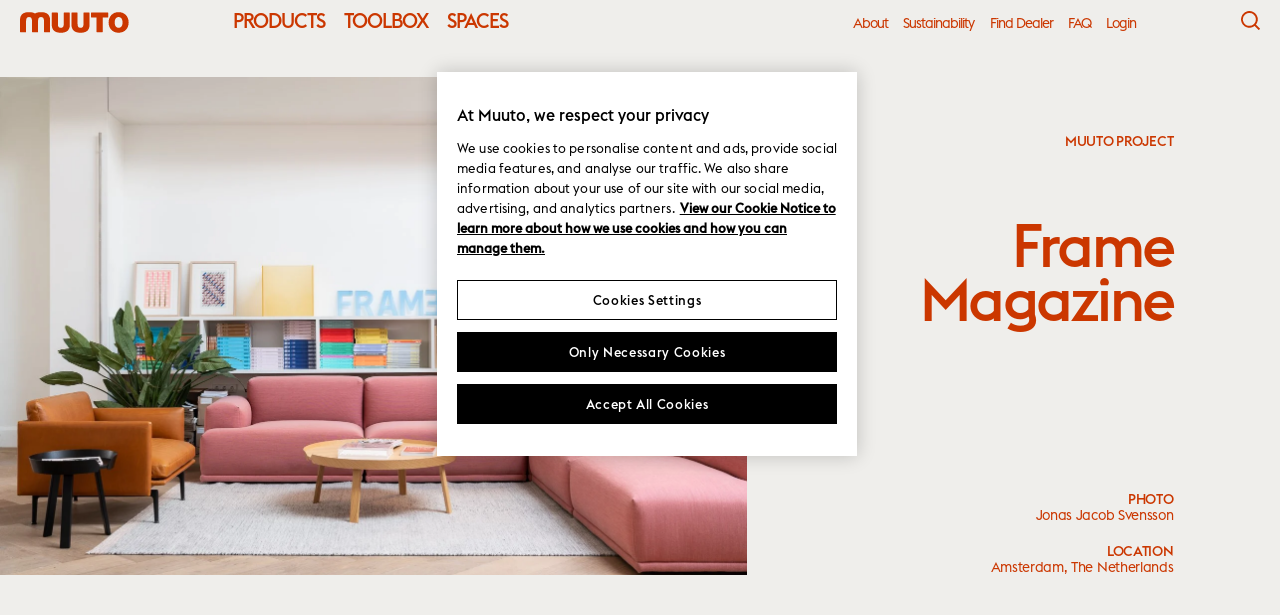

--- FILE ---
content_type: text/html; charset=utf-8
request_url: https://professionals.muuto.com/project/references/office/frame-magazine/
body_size: 19055
content:

<!DOCTYPE html>
<html class="no-js" lang="en">
<head>
    <meta charset="utf-8" />
    <meta name="HandheldFriendly" content="True">
    <meta http-equiv="X-UA-Compatible" content="IE=edge">
    
<link rel="shortcut icon" type="image/png" href="/Resources/Favicon/v-638744282080000000/favicon.ico" />
<link rel="apple-touch-icon" sizes="57x57" href="/Resources/Favicon/v-638744282080000000/apple-icon-57x57.png">
<link rel="apple-touch-icon" sizes="60x60" href="/Resources/Favicon/v-638744282080000000/apple-icon-60x60.png">
<link rel="apple-touch-icon" sizes="72x72" href="/Resources/Favicon/v-638744282080000000/apple-icon-72x72.png">
<link rel="apple-touch-icon" sizes="76x76" href="/Resources/Favicon/v-638744282080000000/apple-icon-76x76.png">
<link rel="apple-touch-icon" sizes="114x114" href="/Resources/Favicon/v-638744282080000000/apple-icon-114x114.png">
<link rel="apple-touch-icon" sizes="120x120" href="/Resources/Favicon/v-638744282080000000/apple-icon-120x120.png">
<link rel="apple-touch-icon" sizes="144x144" href="/Resources/Favicon/v-638744282080000000/apple-icon-144x144.png">
<link rel="apple-touch-icon" sizes="152x152" href="/Resources/Favicon/v-638744282080000000/apple-icon-152x152.png">
<link rel="apple-touch-icon" sizes="180x180" href="/Resources/Favicon/v-638744282080000000/apple-icon-180x180.png">
<link rel="icon" type="image/png" sizes="192x192" href="/Resources/Favicon/v-638744282080000000/android-icon-192x192.png">
<link rel="icon" type="image/png" sizes="32x32" href="/Resources/Favicon/v-638744282080000000/favicon-32x32.png">
<link rel="icon" type="image/png" sizes="96x96" href="/Resources/Favicon/v-638744282080000000/favicon-96x96.png">
<link rel="icon" type="image/png" sizes="16x16" href="/Resources/Favicon/v-638744282080000000/favicon-16x16.png">
<link rel="manifest" href="/Resources/Favicon/v-638744282080000000/manifest.json">

    <meta name="msapplication-TileColor" content="#ffffff">
    <meta name="msapplication-TileImage" content="/Resources/Favicon/ms-icon-144x144.png">
    <meta name="theme-color" content="#ffffff">

    <meta name="google" content="notranslate">
    <meta http-equiv="Content-Language" content="en">
    <meta name="viewport" content="width=device-width, initial-scale=1, minimal-ui" />
    <link rel="stylesheet" type="text/css" href="/Static/dist/css/v-638744282080000000/styles.css" />
    <link rel="stylesheet" type="text/css" href="/Static/dist/css/v-638744282080000000/print.css" media="print">
    <link rel="stylesheet" href="https://fonts.googleapis.com/css2?family=Spectral:ital@0;1&display=swap">
    <link href="https://professionals.muuto.com/project/references/office/frame-magazine/" rel="canonical" />
    
    <meta content="INDEX, FOLLOW" name="ROBOTS" />
    <title>Muuto Project Reference - Frame Magazine</title>
<meta content="Outline Chair, Connect Sofa, Around Table, Ply Rug and E27 Pendant at Frame Magazine Office in Amsterdam, The Netherlands" name="description" />
<meta content="Muuto Project Reference - Frame Magazine" property="og:title" />
<meta content="Outline Chair, Connect Sofa, Around Table, Ply Rug and E27 Pendant at Frame Magazine Office in Amsterdam, The Netherlands" property="og:description" />
<meta content="website" property="og:type" />
<meta content="Muuto Project Reference - Frame Magazine" property="twitter:title" />
<meta content="Outline Chair, Connect Sofa, Around Table, Ply Rug and E27 Pendant at Frame Magazine Office in Amsterdam, The Netherlands" property="twitter:description" />

    

<!-- OneTrust Cookies Consent Notice start for muuto.com -->

<script src="https://cdn.cookielaw.org/scripttemplates/otSDKStub.js" data-document-language="true" type="text/javascript" charset="UTF-8" data-domain-script="33574673-1c6b-4930-aa72-c8f2582715c8"></script>
<script type="text/javascript">function OptanonWrapper() { }</script>
<!-- OneTrust Cookies Consent Notice end for muuto.com -->

    <script>
    window.dataLayer = window.dataLayer || [];
</script>








    <!-- Google Tag Manager -->
    <script>
    (function(w,d,s,l,i){w[l]=w[l]||[];w[l].push({'gtm.start':
            new Date().getTime(),event:'gtm.js'});var f=d.getElementsByTagName(s)[0],
            j=d.createElement(s),dl=l!='dataLayer'?'&l='+l:'';j.async=true;j.src=
            'https://www.googletagmanager.com/gtm.js?id='+i+dl;f.parentNode.insertBefore(j,f);
    })(window,document,'script','dataLayer','GTM-N5824ZR');
    </script>
    <!-- End Google Tag Manager -->





    

    
    <meta content="tlx6axb294ivufvdu8wk1o88c9jcdp" name="facebook-domain-verification"></meta>
    
<script type="text/javascript">var appInsights=window.appInsights||function(config){function t(config){i[config]=function(){var t=arguments;i.queue.push(function(){i[config].apply(i,t)})}}var i={config:config},u=document,e=window,o="script",s="AuthenticatedUserContext",h="start",c="stop",l="Track",a=l+"Event",v=l+"Page",r,f;setTimeout(function(){var t=u.createElement(o);t.src=config.url||"https://js.monitor.azure.com/scripts/a/ai.0.js";u.getElementsByTagName(o)[0].parentNode.appendChild(t)});try{i.cookie=u.cookie}catch(y){}for(i.queue=[],r=["Event","Exception","Metric","PageView","Trace","Dependency"];r.length;)t("track"+r.pop());return t("set"+s),t("clear"+s),t(h+a),t(c+a),t(h+v),t(c+v),t("flush"),config.disableExceptionTracking||(r="onerror",t("_"+r),f=e[r],e[r]=function(config,t,u,e,o){var s=f&&f(config,t,u,e,o);return s!==!0&&i["_"+r](config,t,u,e,o),s}),i}({instrumentationKey:"db34c543-9fe6-4b73-b871-cd16aec8a7b4",sdkExtension:"a"});window.appInsights=appInsights;appInsights.queue&&appInsights.queue.length===0&&appInsights.trackPageView();</script></head>
<body style ="background:#EFEEEB;--body-bg:#EFEEEB" class="  ">
    <!-- Google Tag Manager (noscript) -->
<noscript><iframe src="https://www.googletagmanager.com/ns.html?id=GTM-N5824ZR" height="0" width="0" style="display:none;visibility:hidden"></iframe></noscript>
<!-- End Google Tag Manager (noscript) -->

    

    <div id="app" class="page-wrapper">

        <notification-panel-wrapper inline-template class="notification-panel-wrapper">
    <div :class="{ 'is-ready': hasMounted }">
        <div v-for="panel in notificationPanels" :key="panel.id">
            <notification-panel inline-template
                                :id="panel.id"
                                :type="panel.type"
                                :title="panel.title"
                                :message="panel.message"
                                :atc-text="panel.atcText"
                                :atc-link="panel.atcLink"
                                :bg-color="panel.bgColor"
                                :stall-duration="panel.stallDuration"
                                :max-width="panel.maxWidth"
                                :show-close="panel.showClose"
                                :show-link="true"
                                :auto-remove="panel.autoRemove"
                                class="notification-panel is-collapsed">
                <div :class="{
                        'notification-panel--atc': type == 'atc',
                        'notification-panel--info': type == 'info',
                        'notification-panel--error': type == 'error',
                        'notification-panel--warning': type == 'warning',
                        'notification-panel--max-width': maxWidth,
                        'notification-panel--with-close': showClose
                    }"
                     :style="bgColorCss">
                    <div class="notification-panel__inner">
                        <div class="notification-panel__title" v-if="title != ''">${ title }</div>
                        <div class="notification-panel__message" v-if="message != ''">${ message }</div>
                        <div class="notification-panel__close" v-if="showClose">
                            <button v-on:click="removePanel">
                                <svg viewBox="0 0 100 100" class="svg-icon "><use xlink:href="/Static/dist/svg/v-638744282080000000/symbols.svg#svg-close-small"></use></svg>
                            </button>
                        </div>
                        <div class="notification-panel__atc-title" v-if="type == 'atc' && !showLink">${ atcText }</div>
                        <a href="/cart/" class="notification-panel__atc-link" v-if="type == 'atc' && showLink">${ atcLink }</a>
                    </div>
                </div>
            </notification-panel>
        </div>
    </div>
</notification-panel-wrapper>
<search-overlay inline-template class="search-overlay" search-page-uri="/search/" endpoint="/api" >
    <section :class="{ 'is-active': isActive}" pre-search-term="" v-on:keydown.esc="close()" v-on:keydown.enter="submit()" tabindex="0">
        <div class="search-overlay__inner">
            <header class="search-overlay__header">
                <button class="search-overlay__close" v-on:click="close()">
                    <svg class="" xmlns="http://www.w3.org/2000/svg" viewBox="0 0 32 32">
                        <defs>
                            <clipPath id="clip-path">
                                <path class="cls-1" d="M-159.48 1014.19a10 10 0 0 1 3.24.6l.19.09-.35 1.83a7.87 7.87 0 0 0-3-.66 2.85 2.85 0 0 0-1.88.46 2 2 0 0 0-.51 1.54 1.39 1.39 0 0 0 .7 1.17 6.84 6.84 0 0 0 1.69.85 21.22 21.22 0 0 1 2 .82 4.51 4.51 0 0 1 1.69 1.42 3.81 3.81 0 0 1 .69 2.31 4 4 0 0 1-1.3 3.16 5 5 0 0 1-3.19 1.15v2.12H-161v-2.17a7.37 7.37 0 0 1-3-1.05l.48-1.6a7.46 7.46 0 0 0 3.31.85 3.68 3.68 0 0 0 2.39-.67 2.2 2.2 0 0 0 .81-1.79 2.18 2.18 0 0 0-.69-1.72 4.93 4.93 0 0 0-1.7-1c-.67-.23-1.33-.48-2-.75a4.26 4.26 0 0 1-1.7-1.2 3 3 0 0 1-.69-2 3.53 3.53 0 0 1 1.09-2.78 3.7 3.7 0 0 1 1.7-.85v-2.25h1.5zm23.25 10.89a24.5 24.5 0 0 1-24.25 20.92 24.38 24.38 0 0 1-11.27-2.74l-1.54.15-7.46.69-.17-2.12 6-.53.07-.09a24.39 24.39 0 0 1-10.15-19.79 24.43 24.43 0 0 1 10.37-20l.11-.36 2-7.21 2 .6-1.48 5.4a24.37 24.37 0 0 1 11.48-2.85 24.51 24.51 0 0 1 24 19.77h-2.13a22.42 22.42 0 0 0-21.92-17.69 22.32 22.32 0 0 0-10.67 2.7l.22.35 5.66 1.68-.58 2.05-7.19-2.1-.83-.25a22.33 22.33 0 0 0-9 18 22.32 22.32 0 0 0 9.28 18.12l-.46-5.85 2.12-.2.62 7.47a22.38 22.38 0 0 0 10.86 2.8 22.41 22.41 0 0 0 22.18-19.12l-4.9 3.24-1.2-1.76 6.23-4.15 1.77-1.18 1.2 1.76 4.22 6.18-1.77 1.18-3.38-5z" />
                            </clipPath>
                            <clipPath id="clip-path-2">
                                <path class="cls-2" d="M808.52-416.63l2.75 2.94-20.5 20.67h52.25v4.21h-52.25l20.5 20.75-2.75 2.86-25.5-25.72 25.5-25.71z" />
                            </clipPath>
                            <clipPath id="clip-path-3">
                                <path class="cls-2" d="M718.52-416.63l2.75 2.94-20.5 20.67h52.25v4.21h-52.25l20.5 20.75-2.75 2.86-25.5-25.72 25.5-25.71z" />
                            </clipPath>
                            <clipPath id="clip-path-4">
                                <path class="cls-2" d="M639.52-416.63l2.75 2.94-20.5 20.67h52.25v4.21h-52.25l20.5 20.75-2.75 2.86-25.5-25.72 25.5-25.71z" />
                            </clipPath>
                            <clipPath id="clip-path-5">
                                <path class="cls-2" d="M561.52-416.63l2.75 2.94-20.5 20.67h52.25v4.21h-52.25l20.5 20.75-2.75 2.86-25.5-25.72 25.5-25.71z" />
                            </clipPath>
                            <clipPath id="clip-path-6">
                                <path class="cls-2" d="M484.52-416.63l2.75 2.94-20.5 20.67h52.25v4.21h-52.25l20.5 20.75-2.75 2.86-25.5-25.72 25.5-25.71z" />
                            </clipPath>
                        </defs>
                        <path class="cls-9" d="M30.08 4.08l-2.12-2.12L16.02 13.9 4.08 1.96 1.96 4.08 13.9 16.02 1.96 27.96l2.12 2.12 11.94-11.94 11.94 11.94 2.12-2.12-11.94-11.94L30.08 4.08z" id="Layer_14" data-name="Layer 14" />
                    </svg>
                </button>
                <button v-on:click="submit" class="search-overlay__search-trigger">
                    <svg class="" xmlns="http://www.w3.org/2000/svg" viewBox="0 0 32 32">
                        <defs>
                            <clipPath id="clip-path">
                                <path class="cls-1" d="M-119.48 1014.19a10 10 0 0 1 3.24.6l.19.09-.35 1.83a7.87 7.87 0 0 0-3-.66 2.85 2.85 0 0 0-1.88.46 2 2 0 0 0-.51 1.54 1.39 1.39 0 0 0 .7 1.17 6.84 6.84 0 0 0 1.69.85 21.22 21.22 0 0 1 2 .82 4.51 4.51 0 0 1 1.69 1.42 3.81 3.81 0 0 1 .69 2.31 4 4 0 0 1-1.3 3.16 5 5 0 0 1-3.19 1.15v2.12H-121v-2.17a7.37 7.37 0 0 1-3-1.05l.48-1.6a7.46 7.46 0 0 0 3.31.85 3.68 3.68 0 0 0 2.39-.67 2.2 2.2 0 0 0 .81-1.79 2.18 2.18 0 0 0-.69-1.72 4.93 4.93 0 0 0-1.7-1c-.67-.23-1.33-.48-2-.75a4.26 4.26 0 0 1-1.7-1.2 3 3 0 0 1-.69-2 3.53 3.53 0 0 1 1.09-2.78 3.7 3.7 0 0 1 1.7-.85v-2.25h1.5zm23.25 10.89a24.5 24.5 0 0 1-24.25 20.92 24.38 24.38 0 0 1-11.27-2.74l-1.54.15-7.46.69-.17-2.12 6-.53.07-.09a24.39 24.39 0 0 1-10.15-19.79 24.43 24.43 0 0 1 10.37-20l.11-.36 2-7.21 2 .6-1.48 5.4a24.37 24.37 0 0 1 11.48-2.85 24.51 24.51 0 0 1 24 19.77h-2.13a22.42 22.42 0 0 0-21.92-17.69 22.32 22.32 0 0 0-10.67 2.7l.22.35 5.66 1.68-.58 2.05-7.19-2.1-.83-.25a22.33 22.33 0 0 0-9 18 22.32 22.32 0 0 0 9.28 18.12l-.46-5.85 2.12-.2.62 7.47a22.38 22.38 0 0 0 10.86 2.8 22.41 22.41 0 0 0 22.18-19.12l-4.9 3.24-1.2-1.76 6.23-4.15 1.77-1.18 1.2 1.76 4.22 6.18-1.77 1.18-3.38-5z" />
                            </clipPath>
                            <clipPath id="clip-path-2">
                                <path class="cls-2" d="M848.52-416.63l2.75 2.94-20.5 20.67h52.25v4.21h-52.25l20.5 20.75-2.75 2.86-25.5-25.72 25.5-25.71z" />
                            </clipPath>
                            <clipPath id="clip-path-3">
                                <path class="cls-2" d="M758.52-416.63l2.75 2.94-20.5 20.67h52.25v4.21h-52.25l20.5 20.75-2.75 2.86-25.5-25.72 25.5-25.71z" />
                            </clipPath>
                            <clipPath id="clip-path-4">
                                <path class="cls-2" d="M679.52-416.63l2.75 2.94-20.5 20.67h52.25v4.21h-52.25l20.5 20.75-2.75 2.86-25.5-25.72 25.5-25.71z" />
                            </clipPath>
                            <clipPath id="clip-path-5">
                                <path class="cls-2" d="M601.52-416.63l2.75 2.94-20.5 20.67h52.25v4.21h-52.25l20.5 20.75-2.75 2.86-25.5-25.72 25.5-25.71z" />
                            </clipPath>
                            <clipPath id="clip-path-6">
                                <path class="cls-2" d="M524.52-416.63l2.75 2.94-20.5 20.67h52.25v4.21h-52.25l20.5 20.75-2.75 2.86-25.5-25.72 25.5-25.71z" />
                            </clipPath>
                        </defs>
                        <path class="cls-9" d="M31.58 29.46l-6.66-6.66a14 14 0 1 0-2.12 2.12l6.66 6.66zM14 25a11 11 0 1 1 11-11 11 11 0 0 1-11 11z" id="Layer_11" data-name="Layer 11" />
                    </svg>
                </button>
                <div class="search-input__wrapper">
                    <input type="text" class="search-input" placeholder="Search" ref="searchInput" v-model="searchTerm" v-on:keydown="handleKeyinput($event)">
                    <div class="search-term">${ searchTerm }</div>
                    <div class="search-term--suggestion" :class="{ 'is-active': searchTermSuggestion != '' }" v-on:click="handleTermSuggestionClick">${ searchTermSuggestion }</div>
                </div>
            </header>
            <div class="search-overlay__content">
                    <h3 class="search-overlay__no-results" v-show="searchTerm && showEmptySearch && !searchLoading && productResults < 1">No product results found. </h3>
                <transition name="reveal-fade">
                        <div class="search-suggestions" v-if="showPopularSearches">
                            <div class="search-suggestions__headline">Popular Searches</div>
                            <ul class="search-suggestions__list">
                                    <li class="search-suggestions__suggestion">
                                        <button class="link" ref="popular-search" v-on:click="handlePopularClick($event, 'Fiber Chair')">Fiber Chair</button>
                                    </li>
                                    <li class="search-suggestions__suggestion">
                                        <button class="link" ref="popular-search" v-on:click="handlePopularClick($event, 'Dots')">Dots</button>
                                    </li>
                                    <li class="search-suggestions__suggestion">
                                        <button class="link" ref="popular-search" v-on:click="handlePopularClick($event, 'Modular Sofa')">Modular Sofa</button>
                                    </li>
                                    <li class="search-suggestions__suggestion">
                                        <button class="link" ref="popular-search" v-on:click="handlePopularClick($event, 'New Products')">New Products</button>
                                    </li>
                            </ul>
                        </div>
                </transition>

                <transition name="reveal-fade">
                    <div class="search-overlay__tag-list" v-if="tagResults.length">
                        <ul>
                            <li v-for="(tag, index) in tagResults" :key="index">
                                <a v-if="tag.count > 0" :href="tag.tagLink" class="link">${ tag.tag } (${ tag.count })</a>
                                <a v-else :href="tag.tagLink" class="link">${ tag.tag }</a>
                            </li>
                        </ul>
                    </div>
                </transition>

                <transition name="reveal-fade">
                    <div class="search-results" v-if="productResults.length">
                        <ul>
                            <li v-for="(product, index) in productResults" :key="index">

                                <product-line-search inline-template :product="product" context="search">
                                    <article class="product-line product-line--search">
                                        
<div class="product-line__inner">
    <a :href="product.link" class="product-line__product-image" v-on:click="window.PushEvent('trackPDP', 'Product detail page', 'Addon choosen', product.name);">
        <figure>
            <img :src="product.imageUrl" :alt="product.name">
        </figure>
    </a>
    <div class="product-line__info">
        <div class="product-line__product-info">
            <a :href="product.link" class="product-line__title" v-on:click="window.PushEvent('trackPDP', 'Product detail page', 'Addon choosen', product.name);">${ product.name }</a>
            <a :href="product.link" class="product-line__type" v-on:click="window.PushEvent('trackPDP', 'Product detail page', 'Addon choosen', product.name);">${ product.typeTitle }</a>
            <div class="product-line__sku">Item no <span class="copy-text" :data-sku="product.sku" v-on:click="copyText($event, 'data-sku')">${ product.sku }</span></div>
        </div>
        <div class="product-line__extra-info">
            <ul>
                <li v-for="(setting, settingIndex) in product.settings" :key="settingIndex">
                    ${ setting }
                </li>
                <li v-if="product.variantName">
                    ${ product.variantName}
                </li>
            </ul>
            <div v-if="product.dispatchInfo" class="product-line__delivery">
            </div>
        </div>
    </div>
    <div class="product-line__price-section">
    </div>
</div>
                                    </article>
                                </product-line-search>
                            </li>
                        </ul>
                    </div>
                </transition>

                <transition name="reveal-fade">
                    <div class="search-results" v-show="showGhostContent && searchLoading && productResults < 1">
                        <ul>
                            <li>
                                <article class="product-line product-line--ghost product-line--cart">
    <div class="product-line__inner">
        <figure class="product-line__product-image">
            <img src="/static/muuto-logo.svg" alt="logo">
        </figure>
        <div class="product-line__info">
            <div class="product-line__product-info">
                <a href="#go-to-product" class="product-line__title"><span class="ghost"></span></a>
                <div class="product-line__type"><span class="ghost"></span></div>
            </div>
            <div class="product-line__extra-info">
                <ul>
                    <li>
                        <span class="ghost"></span>
                    </li>
                    <li>
                        <span class="ghost"></span>
                    </li>
                </ul>
            </div>
        </div>
        <div class="product-line__price-section">
            <div class="buy-section--ghost">
                <div class="quantity">
                    <span class="ghost"></span>
                </div>
                <div class="price">
                    <span class="ghost--small"></span><span class="ghost"></span>
                </div>
            </div>
        </div>
    </div>
</article>
                            </li>
                            <li>
                                <article class="product-line product-line--ghost product-line--cart">
    <div class="product-line__inner">
        <figure class="product-line__product-image">
            <img src="/static/muuto-logo.svg" alt="logo">
        </figure>
        <div class="product-line__info">
            <div class="product-line__product-info">
                <a href="#go-to-product" class="product-line__title"><span class="ghost"></span></a>
                <div class="product-line__type"><span class="ghost"></span></div>
            </div>
            <div class="product-line__extra-info">
                <ul>
                    <li>
                        <span class="ghost"></span>
                    </li>
                    <li>
                        <span class="ghost"></span>
                    </li>
                </ul>
            </div>
        </div>
        <div class="product-line__price-section">
            <div class="buy-section--ghost">
                <div class="quantity">
                    <span class="ghost"></span>
                </div>
                <div class="price">
                    <span class="ghost--small"></span><span class="ghost"></span>
                </div>
            </div>
        </div>
    </div>
</article>
                            </li>
                        </ul>
                    </div>
                </transition>
            </div>
            <transition name="reveal-fade">
                <footer class="search-overlay__footer" v-if="productsTotalCount > 4">
                    <a :href="productsTotalLink" class="footer-button">
                        <span class="icon"><svg viewBox="0 0 100 100" class="svg-icon "><use xlink:href="/Static/dist/svg/v-638744282080000000/symbols.svg#svg-plus-small"></use></svg></span>
                        View all results (${ productsTotalCount.toLocaleString('da-DK') })
                    </a>
                </footer>
            </transition>
        </div>
    </section>
</search-overlay>        <mini-cart inline-template class="mini-cart">
    <div :class="{ 'is-active': isActive}" v-on:keydown.esc="close()" tabindex="0">
        <div class="mini-cart__inner">
            <div class="cart__empty" v-if="isLoaded && cartItemsCount == 0">
                <div class="cart__empty-content">There are no items in your cart</div>
            </div>
            <div class="mini-cart__scroll">
                <ul class="cart__ghost-list" v-if="!isLoaded && isActive">
                    <li>
                        <article class="product-line product-line--ghost product-line--minicart">
                            <div class="product-line__inner">
                                <figure class="product-line__product-image">
                                    <img src="/static/muuto-logo.svg" alt="logo">
                                </figure>
                                <div class="product-line__info">
                                    <div class="product-line__product-info">
                                        <a href="#go-to-product" class="product-line__title"><span class="ghost"></span></a>
                                        <div class="product-line__type"><span class="ghost"></span></div>
                                    </div>
                                    <div class="product-line__extra-info">
                                        <ul>
                                            <li>
                                                <span class="ghost"></span>
                                            </li>
                                            <li>
                                                <span class="ghost"></span>
                                            </li>
                                        </ul>
                                    </div>
                                </div>
                                <div class="product-line__price-section">
                                    <div class="buy-section--ghost">
                                        <div class="quantity">
                                            <span class="ghost"></span>
                                        </div>
                                        <div class="price">
                                            <span class="ghost--small"></span><span class="ghost"></span>
                                        </div>
                                    </div>
                                </div>
                            </div>
                        </article>
                    </li>
                </ul>
                <transition-group name="staggered-fade"
                                  tag="ul"
                                  class="cart__list"
                                  v-bind:css="false"
                                  v-on:enter="transitionEnter">
                    <li v-for="(cartItem, index) in cartItems" :key="cartItem" ref="cartListItem" v-if="isLoaded && isActive && cartItemsCount > 0">

                        <product-line-cart inline-template :product="cartItem" cart-url="/api/carts/current/lineitems">
                            <article class="product-line product-line--minicart">
                                <div class="product-line__inner">
                                    <a :href="product.productUrl" class="product-line__product-image">
                                        <figure>
                                            <img :src="product.imageUrl" :alt="product.name">
                                        </figure>
                                    </a>
                                    <div class="product-line__info">
                                        <div class="product-line__product-info">
                                            <a :href="product.productUrl" class="product-line__title">${ product.name }</a>
                                            <a :href="product.productUrl" class="product-line__type">${ product.typeTitle }</a>
                                            <div class="product-line__sku">Item No. <span class="copy-text" :data-sku="product.sku" v-on:click="copyText($event, 'data-sku')">${ product.sku }</span></div>
                                        </div>
                                        <div class="product-line__extra-info">
                                            <ul>
                                                <li v-for="(setting, settingIndex) in product.settings" :key="settingIndex">
                                                    ${ setting }
                                                </li>
                                            </ul>
                                            <div v-if="product.dispatchInfo" class="product-line__delivery">
                                                Estimated dispatch time: <br>
                                                <span>${ product.dispatchInfo }</span>
                                            </div>
                                        </div>
                                    </div>
                                    <div class="product-line__price-section">
                                        <div class="product-line__product-remove">
                                            <button v-on:click="removeProduct(product)">
                                                <svg xmlns="http://www.w3.org/2000/svg" viewBox="0 0 32 32">
  <polygon points="26.61 3.98 16 14.59 5.39 3.98 3.98 5.39 14.59 16 3.98 26.61 5.39 28.02 16 17.41 26.61 28.02 28.02 26.61 17.41 16 28.02 5.39 26.61 3.98" />
</svg>
                                            </button>
                                        </div>
                                    </div>
                                </div>
                            </article>
                        </product-line-cart>
                    </li>
                </transition-group>
                <!-- </ul> -->
            </div>
            <div class="cart__bottom" v-if="isLoaded && cartItemsCount > 0">
                <div class="cart__tools">
                    Items (${ cartItemsCount })
                </div>
                <div class="cart__total">
                    <div>
                        <div class="cart__total-price">${ subTotal }</div>
                        Subtotal
                    </div>
                    <div>
                        <a href="/cart/" class="button button--primary">View cart</a>
                    </div>
                </div>
            </div>
        </div>
    </div>
</mini-cart>        



<main-menu inline-template class="main-menu" style="color:#CB3700;--main-menu-text-color:#CB3700;">
    <header v-on:keydown.esc="close()" tabindex="0" :class="{'is-open': isOpen, 'is-scrolled--top': isScrolledToTop, 'main-menu--solid': ( hasAccountMenu || simulateUser ), 'is-configuring': isConfiguring  }" class="">


        <div class="main-menu__logo">
                <a href="/" class="main-menu__logo__link">
                    <svg viewBox="0 0 120 23" xmlns="http://www.w3.org/2000/svg"><g fill-rule="evenodd"><path d="M108.576 17.372c-1.706 0-4.325-1.122-4.325-5.946s2.619-5.946 4.325-5.946c1.707 0 4.326 1.122 4.326 5.946s-2.62 5.946-4.326 5.946m0-17.292c-6.613 0-11.03 4.731-11.03 11.346s4.417 11.346 11.03 11.346c6.615 0 11.034-4.73 11.034-11.346S115.19.08 108.576.08M54.187.494h-5.318a.709.709 0 00-.709.704v11.15c0 2.224 0 5.002-3.186 5.002-3.272 0-3.272-2.778-3.272-5.002V1.198a.709.709 0 00-.71-.704h-5.319a.706.706 0 00-.706.704v12.643c0 6.037 3.305 8.931 9.978 8.931 6.675 0 9.947-2.894 9.947-8.931V1.198a.706.706 0 00-.705-.704M75.914.494h-5.317a.707.707 0 00-.71.704v11.15c0 2.224 0 5.002-3.182 5.002-3.278 0-3.278-2.778-3.278-5.002V1.198a.706.706 0 00-.708-.704h-5.314a.708.708 0 00-.711.704v12.643c0 6.037 3.31 8.931 9.98 8.931 6.672 0 9.95-2.894 9.95-8.931V1.198a.707.707 0 00-.71-.704M23.143.077c-2.788 0-4.982.505-6.591 1.535C14.934.582 12.734.077 9.947.077 3.274.077 0 2.972 0 9.007v12.64c0 .392.316.709.705.709h5.321c.39 0 .705-.317.705-.708V10.5c0-2.227 0-4.998 3.186-4.998 3.275 0 3.275 2.771 3.275 4.998v11.147c0 .39.32.708.709.708h5.318c.39 0 .707-.317.707-.708V10.5c0-2.227 0-4.998 3.184-4.998 3.277 0 3.277 2.771 3.277 4.998v11.147c0 .39.316.708.706.708h5.318a.708.708 0 00.708-.708V9.007c0-6.035-3.304-8.93-9.976-8.93M96.441.494H78.878a.706.706 0 00-.707.704v4.167c0 .391.315.703.707.703h5.413v15.589c0 .388.316.704.71.704h5.313a.709.709 0 00.713-.704V6.068h5.414c.39 0 .705-.312.705-.703V1.198a.705.705 0 00-.705-.704"></path></g></svg>
                </a>
        </div>
        <div class="main-menu__container" :class="{ 'is-open': isOpen }">
            <div class="main-menu__inner">
                <nav class="main-menu__nav">
                    <ul>
                                <li>
                <button class="main-menu__top-level-link link" :class="{'is-active': isActive('level-0')}" v-on:click="toggleTopLevel('level-0'); if (!$event.target.classList.contains(&#39;is-active&#39;)) window.PushEvent('trackHeaderFooter','Header menu','Link click','Products')"> Products</button>
                <div class="main-menu__sub-level" :class="{'is-active': isActive('level-0')}" ref="level-0" style="--main-menu-bg-color:#EFEEEB;">
                    <div class="main-menu__sub-level-content main-menu__sub-level-content--bottom-left" style="background-image: url(/globalassets/contentmedia/images/planning-ideas/web-proff-header-billede-1920x1080-q1202336.png?width=1500&amp;bgcolor=white&amp;format=jpg&amp;revision=638542199690000000); color: #2A7A56;">
                        <div class="main-menu__sub-level-content-inner">
                                <h3>Get inspired &amp; save time</h3>
                                                            <a href="/planning-ideas/" class="button button--secondary button--current-color button--secondary button--current-color" style="color: #2A7A56;" onclick="window.PushEvent('trackHeaderFooter','Header menu','CTA click','Explore Planning Ideas')"><span class="text">Explore Planning Ideas</span></a>
                        </div>
                    </div>
                    <accordion-group inline-template class="main-menu__accordions">
                        <div id='accordions-grp-0'>
                                            <a href="/content/launch-january-2026/prof-news/" class="link" onclick="window.PushEvent('trackHeaderFooter','Header menu','Link click','News')"><span>News</span></a>
                                            <a href="/products/newsnorthamericaprof/" class="link" onclick="window.PushEvent('trackHeaderFooter','Header menu','Link click','New Designs')"><span>New Designs</span></a>


<component is="accordion" inline-template v-on:accordion-toggle="toggleAccordionItem" :group-active-accordion-id="groupActiveAccordionId">
    <dl data-allow-multiple="true" role="presentation" aria-label="Accordion Control Group" class="accordion" ref="accordion" :class="{'is-active': isOpen}" id="a4af8df7e3ce24570b7af671e382e6bf9">
        <dt class="accordion__title" role="heading" aria-level="3">
            <button class="accordion__trigger js--accordion-trigger" id="a4af8df7e3ce24570b7af671e382e6bf9-trigger" type="button" aria-controls="a4af8df7e3ce24570b7af671e382e6bf9-content" v-bind:aria-expanded="isOpen" v-on:click="toggle()" ref="trigger">
                <span class="title">
                    Seating
                    <span class="icon toggle-icon" :class="{'is-active': isOpen}">&nbsp;</span>
                </span>
            </button>
        </dt>
        <dd class="accordion__content" :class="{'is-mounted': isMounted}" id="a4af8df7e3ce24570b7af671e382e6bf9-content" aria-labelledby="a4af8df7e3ce24570b7af671e382e6bf9 -trigger" role="region" ref="content" v-bind:aria-hidden="!isOpen">
            <ul class='main-menu__sub-nav'>
                    <li><a href="/products/seating/dining-chairs/" class="link" onclick="window.PushEvent('trackHeaderFooter','Header menu','Seating','Dining')">Dining</a></li>
                    <li><a href="/products/seating/bar--counter/" class="link" onclick="window.PushEvent('trackHeaderFooter','Header menu','Seating','Bar & Counter')">Bar &amp; Counter</a></li>
                    <li><a href="/products/seating/office/" class="link" onclick="window.PushEvent('trackHeaderFooter','Header menu','Seating','Office')">Office</a></li>
                    <li><a href="/products/sofas/" class="link" onclick="window.PushEvent('trackHeaderFooter','Header menu','Seating','Sofas')">Sofas</a></li>
                    <li><a href="/products/seating/benches/" class="link" onclick="window.PushEvent('trackHeaderFooter','Header menu','Seating','Benches')">Benches</a></li>
                    <li><a href="/products/seating/lounge/" class="link" onclick="window.PushEvent('trackHeaderFooter','Header menu','Seating','Lounge')">Lounge</a></li>
                    <li><a href="/products/seating/" class="link link--persistent" onclick="window.PushEvent('trackHeaderFooter','Header menu','Seating','Show all Seating')">Show all Seating</a></li>
            </ul>
        </dd>
    </dl>
</component>

<component is="accordion" inline-template v-on:accordion-toggle="toggleAccordionItem" :group-active-accordion-id="groupActiveAccordionId">
    <dl data-allow-multiple="true" role="presentation" aria-label="Accordion Control Group" class="accordion" ref="accordion" :class="{'is-active': isOpen}" id="a518794615d434a0383bf3fd6a6b210d6">
        <dt class="accordion__title" role="heading" aria-level="3">
            <button class="accordion__trigger js--accordion-trigger" id="a518794615d434a0383bf3fd6a6b210d6-trigger" type="button" aria-controls="a518794615d434a0383bf3fd6a6b210d6-content" v-bind:aria-expanded="isOpen" v-on:click="toggle()" ref="trigger">
                <span class="title">
                    Sofas
                    <span class="icon toggle-icon" :class="{'is-active': isOpen}">&nbsp;</span>
                </span>
            </button>
        </dt>
        <dd class="accordion__content" :class="{'is-mounted': isMounted}" id="a518794615d434a0383bf3fd6a6b210d6-content" aria-labelledby="a518794615d434a0383bf3fd6a6b210d6 -trigger" role="region" ref="content" v-bind:aria-hidden="!isOpen">
            <ul class='main-menu__sub-nav'>
                    <li><a href="/products/sofas/2-seater/" class="link" onclick="window.PushEvent('trackHeaderFooter','Header menu','Sofas','2-Seater')">2-Seater</a></li>
                    <li><a href="/products/sofas/3-seater/" class="link" onclick="window.PushEvent('trackHeaderFooter','Header menu','Sofas','3-Seater')">3-Seater</a></li>
                    <li><a href="/products/sofas/4-seater/" class="link" onclick="window.PushEvent('trackHeaderFooter','Header menu','Sofas','4-Seater')">4-Seater</a></li>
                    <li><a href="/products/sofas/modular-sofas/" class="link" onclick="window.PushEvent('trackHeaderFooter','Header menu','Sofas','Modular Sofas')">Modular Sofas</a></li>
                    <li><a href="/products/sofas/chaise-longue/" class="link" onclick="window.PushEvent('trackHeaderFooter','Header menu','Sofas','Chaise Longue')">Chaise Longue</a></li>
                    <li><a href="/products/sofas/corner/" class="link" onclick="window.PushEvent('trackHeaderFooter','Header menu','Sofas','Corner')">Corner</a></li>
                    <li><a href="/products/sofas/back-to-back/" class="link" onclick="window.PushEvent('trackHeaderFooter','Header menu','Sofas','Back-back')">Back-back</a></li>
                    <li><a href="/products/sofas/studio/" class="link" onclick="window.PushEvent('trackHeaderFooter','Header menu','Sofas','Studio')">Studio</a></li>
                    <li><a href="/products/sofas/highback/" class="link" onclick="window.PushEvent('trackHeaderFooter','Header menu','Sofas','Highback')">Highback</a></li>
                    <li><a href="/products/sofas/daybeds/" class="link" onclick="window.PushEvent('trackHeaderFooter','Header menu','Sofas','Daybeds')">Daybeds</a></li>
                    <li><a href="/products/sofas/poufs--ottomans/" class="link" onclick="window.PushEvent('trackHeaderFooter','Header menu','Sofas','Poufs & Ottomans')">Poufs &amp; Ottomans</a></li>
                    <li><a href="/products/sofas/lounge-chairs/" class="link" onclick="window.PushEvent('trackHeaderFooter','Header menu','Sofas','Lounge Chairs')">Lounge Chairs</a></li>
                    <li><a href="/products/sofas/sofa-cushions/" class="link" onclick="window.PushEvent('trackHeaderFooter','Header menu','Sofas','Sofa Cushions')">Sofa Cushions</a></li>
                    <li><a href="/products/sofas/" class="link link--persistent" onclick="window.PushEvent('trackHeaderFooter','Header menu','Sofas','Show all Sofas')">Show all Sofas</a></li>
            </ul>
        </dd>
    </dl>
</component>

<component is="accordion" inline-template v-on:accordion-toggle="toggleAccordionItem" :group-active-accordion-id="groupActiveAccordionId">
    <dl data-allow-multiple="true" role="presentation" aria-label="Accordion Control Group" class="accordion" ref="accordion" :class="{'is-active': isOpen}" id="a651eab23bbfd4bf48c1b94a94c45a171">
        <dt class="accordion__title" role="heading" aria-level="3">
            <button class="accordion__trigger js--accordion-trigger" id="a651eab23bbfd4bf48c1b94a94c45a171-trigger" type="button" aria-controls="a651eab23bbfd4bf48c1b94a94c45a171-content" v-bind:aria-expanded="isOpen" v-on:click="toggle()" ref="trigger">
                <span class="title">
                    Tables
                    <span class="icon toggle-icon" :class="{'is-active': isOpen}">&nbsp;</span>
                </span>
            </button>
        </dt>
        <dd class="accordion__content" :class="{'is-mounted': isMounted}" id="a651eab23bbfd4bf48c1b94a94c45a171-content" aria-labelledby="a651eab23bbfd4bf48c1b94a94c45a171 -trigger" role="region" ref="content" v-bind:aria-hidden="!isOpen">
            <ul class='main-menu__sub-nav'>
                    <li><a href="/products/tables/dining/" class="link" onclick="window.PushEvent('trackHeaderFooter','Header menu','Tables','Dining')">Dining</a></li>
                    <li><a href="/products/tables/coffee-side-tables/" class="link" onclick="window.PushEvent('trackHeaderFooter','Header menu','Tables','Coffee & Side')">Coffee &amp; Side</a></li>
                    <li><a href="/products/tables/office/" class="link" onclick="window.PushEvent('trackHeaderFooter','Header menu','Tables','Office')">Office</a></li>
                    <li><a href="/products/tables/table-systems/" class="link" onclick="window.PushEvent('trackHeaderFooter','Header menu','Tables','Table Systems')">Table Systems</a></li>
                    <li><a href="/products/tables/cafe/" class="link" onclick="window.PushEvent('trackHeaderFooter','Header menu','Tables','Café')">Caf&#233;</a></li>
                    <li><a href="/products/tables/high/" class="link" onclick="window.PushEvent('trackHeaderFooter','Header menu','Tables','High')">High</a></li>
                    <li><a href="/products/tables/" class="link link--persistent" onclick="window.PushEvent('trackHeaderFooter','Header menu','Tables','Show all Tables')">Show all Tables</a></li>
            </ul>
        </dd>
    </dl>
</component>

<component is="accordion" inline-template v-on:accordion-toggle="toggleAccordionItem" :group-active-accordion-id="groupActiveAccordionId">
    <dl data-allow-multiple="true" role="presentation" aria-label="Accordion Control Group" class="accordion" ref="accordion" :class="{'is-active': isOpen}" id="a43c2faa3b8b34fd6a1f6d3c85de9e27b">
        <dt class="accordion__title" role="heading" aria-level="3">
            <button class="accordion__trigger js--accordion-trigger" id="a43c2faa3b8b34fd6a1f6d3c85de9e27b-trigger" type="button" aria-controls="a43c2faa3b8b34fd6a1f6d3c85de9e27b-content" v-bind:aria-expanded="isOpen" v-on:click="toggle()" ref="trigger">
                <span class="title">
                    Storage
                    <span class="icon toggle-icon" :class="{'is-active': isOpen}">&nbsp;</span>
                </span>
            </button>
        </dt>
        <dd class="accordion__content" :class="{'is-mounted': isMounted}" id="a43c2faa3b8b34fd6a1f6d3c85de9e27b-content" aria-labelledby="a43c2faa3b8b34fd6a1f6d3c85de9e27b -trigger" role="region" ref="content" v-bind:aria-hidden="!isOpen">
            <ul class='main-menu__sub-nav'>
                    <li><a href="/products/storage/modular-storage-systems/" class="link" onclick="window.PushEvent('trackHeaderFooter','Header menu','Storage','Modular Storage Systems')">Modular Storage Systems</a></li>
                    <li><a href="/products/storage/bookcases/" class="link" onclick="window.PushEvent('trackHeaderFooter','Header menu','Storage','Bookcases')">Bookcases</a></li>
                    <li><a href="/products/storage/sideboards/" class="link" onclick="window.PushEvent('trackHeaderFooter','Header menu','Storage','Sideboards')">Sideboards</a></li>
                    <li><a href="/products/storage/hallway-storage/" class="link" onclick="window.PushEvent('trackHeaderFooter','Header menu','Storage','Hallway Storage')">Hallway Storage</a></li>
                    <li><a href="/products/storage/office-storage/" class="link" onclick="window.PushEvent('trackHeaderFooter','Header menu','Storage','Office Storage')">Office Storage</a></li>
                    <li><a href="/products/storage/small-storage/" class="link" onclick="window.PushEvent('trackHeaderFooter','Header menu','Storage','Small Storage')">Small Storage</a></li>
                    <li><a href="/products/storage/" class="link link--persistent" onclick="window.PushEvent('trackHeaderFooter','Header menu','Storage','Show all Storage')">Show all Storage</a></li>
            </ul>
        </dd>
    </dl>
</component>

<component is="accordion" inline-template v-on:accordion-toggle="toggleAccordionItem" :group-active-accordion-id="groupActiveAccordionId">
    <dl data-allow-multiple="true" role="presentation" aria-label="Accordion Control Group" class="accordion" ref="accordion" :class="{'is-active': isOpen}" id="ae9e395d34ba0435183318a636bccc31f">
        <dt class="accordion__title" role="heading" aria-level="3">
            <button class="accordion__trigger js--accordion-trigger" id="ae9e395d34ba0435183318a636bccc31f-trigger" type="button" aria-controls="ae9e395d34ba0435183318a636bccc31f-content" v-bind:aria-expanded="isOpen" v-on:click="toggle()" ref="trigger">
                <span class="title">
                    Lighting
                    <span class="icon toggle-icon" :class="{'is-active': isOpen}">&nbsp;</span>
                </span>
            </button>
        </dt>
        <dd class="accordion__content" :class="{'is-mounted': isMounted}" id="ae9e395d34ba0435183318a636bccc31f-content" aria-labelledby="ae9e395d34ba0435183318a636bccc31f -trigger" role="region" ref="content" v-bind:aria-hidden="!isOpen">
            <ul class='main-menu__sub-nav'>
                    <li><a href="/products/lighting/pendant-lamps/" class="link" onclick="window.PushEvent('trackHeaderFooter','Header menu','Lighting','Pendant Lamps')">Pendant Lamps</a></li>
                    <li><a href="/products/lighting/table-lamps/" class="link" onclick="window.PushEvent('trackHeaderFooter','Header menu','Lighting','Table Lamps')">Table Lamps</a></li>
                    <li><a href="/products/lighting/floor-lamps/" class="link" onclick="window.PushEvent('trackHeaderFooter','Header menu','Lighting','Floor Lamps')">Floor Lamps</a></li>
                    <li><a href="/products/lighting/wall-lamps/" class="link" onclick="window.PushEvent('trackHeaderFooter','Header menu','Lighting','Wall Lamps')">Wall Lamps</a></li>
                    <li><a href="/products/lighting/" class="link link--persistent" onclick="window.PushEvent('trackHeaderFooter','Header menu','Lighting','Show all Lighting')">Show all Lighting</a></li>
            </ul>
        </dd>
    </dl>
</component>

<component is="accordion" inline-template v-on:accordion-toggle="toggleAccordionItem" :group-active-accordion-id="groupActiveAccordionId">
    <dl data-allow-multiple="true" role="presentation" aria-label="Accordion Control Group" class="accordion" ref="accordion" :class="{'is-active': isOpen}" id="aa4bbf3d01d79412d92e3424864e9d510">
        <dt class="accordion__title" role="heading" aria-level="3">
            <button class="accordion__trigger js--accordion-trigger" id="aa4bbf3d01d79412d92e3424864e9d510-trigger" type="button" aria-controls="aa4bbf3d01d79412d92e3424864e9d510-content" v-bind:aria-expanded="isOpen" v-on:click="toggle()" ref="trigger">
                <span class="title">
                    Accessories
                    <span class="icon toggle-icon" :class="{'is-active': isOpen}">&nbsp;</span>
                </span>
            </button>
        </dt>
        <dd class="accordion__content" :class="{'is-mounted': isMounted}" id="aa4bbf3d01d79412d92e3424864e9d510-content" aria-labelledby="aa4bbf3d01d79412d92e3424864e9d510 -trigger" role="region" ref="content" v-bind:aria-hidden="!isOpen">
            <ul class='main-menu__sub-nav'>
                    <li><a href="/products/accessories/hangers/" class="link" onclick="window.PushEvent('trackHeaderFooter','Header menu','Accessories','Hangers')">Hangers</a></li>
                    <li><a href="/products/accessories/storage/" class="link" onclick="window.PushEvent('trackHeaderFooter','Header menu','Accessories','Storage')">Storage</a></li>
                    <li><a href="/products/accessories/office/" class="link" onclick="window.PushEvent('trackHeaderFooter','Header menu','Accessories','Office')">Office</a></li>
                    <li><a href="/products/accessories/vases/" class="link" onclick="window.PushEvent('trackHeaderFooter','Header menu','Accessories','Vases')">Vases</a></li>
                    <li><a href="/products/accessories/mirrors/" class="link" onclick="window.PushEvent('trackHeaderFooter','Header menu','Accessories','Mirrors')">Mirrors</a></li>
                    <li><a href="/products/accessories/rugs/" class="link" onclick="window.PushEvent('trackHeaderFooter','Header menu','Accessories','Rugs')">Rugs</a></li>
                    <li><a href="/products/accessories/cushions/" class="link" onclick="window.PushEvent('trackHeaderFooter','Header menu','Accessories','Cushions')">Cushions</a></li>
                    <li><a href="/products/accessories/throws/" class="link" onclick="window.PushEvent('trackHeaderFooter','Header menu','Accessories','Throws')">Throws</a></li>
                    <li><a href="/products/accessories/kitchen/" class="link" onclick="window.PushEvent('trackHeaderFooter','Header menu','Accessories','Kitchen')">Kitchen</a></li>
                    <li><a href="/products/accessories/candleholders/" class="link" onclick="window.PushEvent('trackHeaderFooter','Header menu','Accessories','Candle Holders')">Candle Holders</a></li>
                    <li><a href="/products/accessories/" class="link link--persistent" onclick="window.PushEvent('trackHeaderFooter','Header menu','Accessories','Show all Accessories')">Show all Accessories</a></li>
            </ul>
        </dd>
    </dl>
</component>

<component is="accordion" inline-template v-on:accordion-toggle="toggleAccordionItem" :group-active-accordion-id="groupActiveAccordionId">
    <dl data-allow-multiple="true" role="presentation" aria-label="Accordion Control Group" class="accordion" ref="accordion" :class="{'is-active': isOpen}" id="ac2bf42f63ecc48d188031238dc25f411">
        <dt class="accordion__title" role="heading" aria-level="3">
            <button class="accordion__trigger js--accordion-trigger" id="ac2bf42f63ecc48d188031238dc25f411-trigger" type="button" aria-controls="ac2bf42f63ecc48d188031238dc25f411-content" v-bind:aria-expanded="isOpen" v-on:click="toggle()" ref="trigger">
                <span class="title">
                    Outdoor
                    <span class="icon toggle-icon" :class="{'is-active': isOpen}">&nbsp;</span>
                </span>
            </button>
        </dt>
        <dd class="accordion__content" :class="{'is-mounted': isMounted}" id="ac2bf42f63ecc48d188031238dc25f411-content" aria-labelledby="ac2bf42f63ecc48d188031238dc25f411 -trigger" role="region" ref="content" v-bind:aria-hidden="!isOpen">
            <ul class='main-menu__sub-nav'>
                    <li><a href="/products/outdoor/seating/" class="link" onclick="window.PushEvent('trackHeaderFooter','Header menu','Outdoor','Seating')">Seating</a></li>
                    <li><a href="/products/outdoor/tables/" class="link" onclick="window.PushEvent('trackHeaderFooter','Header menu','Outdoor','Tables')">Tables</a></li>
                    <li><a href="/products/outdoor/accessories/" class="link" onclick="window.PushEvent('trackHeaderFooter','Header menu','Outdoor','Accessories')">Accessories</a></li>
                    <li><a href="/products/outdoor/" class="link link--persistent" onclick="window.PushEvent('trackHeaderFooter','Header menu','Outdoor','Show all Outdoor')">Show all Outdoor</a></li>
            </ul>
        </dd>
    </dl>
</component>                                            <a href="/products/" class="link" onclick="window.PushEvent('trackHeaderFooter','Header menu','Link click','All products')"><span>All products</span></a>
                                        <hr />


<component is="accordion" inline-template v-on:accordion-toggle="toggleAccordionItem" :group-active-accordion-id="groupActiveAccordionId">
    <dl data-allow-multiple="true" role="presentation" aria-label="Accordion Control Group" class="accordion" ref="accordion" :class="{'is-active': isOpen}" id="a8c8aca73612b47219484f4379d218623">
        <dt class="accordion__title" role="heading" aria-level="3">
            <button class="accordion__trigger js--accordion-trigger" id="a8c8aca73612b47219484f4379d218623-trigger" type="button" aria-controls="a8c8aca73612b47219484f4379d218623-content" v-bind:aria-expanded="isOpen" v-on:click="toggle()" ref="trigger">
                <span class="title">
                    Product Families
                    <span class="icon toggle-icon" :class="{'is-active': isOpen}">&nbsp;</span>
                </span>
            </button>
        </dt>
        <dd class="accordion__content" :class="{'is-mounted': isMounted}" id="a8c8aca73612b47219484f4379d218623-content" aria-labelledby="a8c8aca73612b47219484f4379d218623 -trigger" role="region" ref="content" v-bind:aria-hidden="!isOpen">
            <ul class='main-menu__sub-nav'>
                    <li><a href="/products/shop-by-family/ambit/" class="link" onclick="window.PushEvent('trackHeaderFooter','Header menu','Product Families','Ambit')">Ambit</a></li>
                    <li><a href="/products/shop-by-family/connect-modular-sofa/" class="link" onclick="window.PushEvent('trackHeaderFooter','Header menu','Product Families','Connect Modular')">Connect Modular</a></li>
                    <li><a href="/sofa-experience/connect-soft/" class="link" onclick="window.PushEvent('trackHeaderFooter','Header menu','Product Families','Connect Soft')">Connect Soft</a></li>
                    <li><a href="/products/shop-by-family/compile-shelving-system/" class="link" onclick="window.PushEvent('trackHeaderFooter','Header menu','Product Families','Compile Shelving')">Compile Shelving</a></li>
                    <li><a href="/products/shop-by-family/cover-chair-family/" class="link" onclick="window.PushEvent('trackHeaderFooter','Header menu','Product Families','Cover')">Cover</a></li>
                    <li><a href="/products/shop-by-family/dots/" class="link" onclick="window.PushEvent('trackHeaderFooter','Header menu','Product Families','Dots')">Dots</a></li>
                    <li><a href="/products/shop-by-family/fiber-chair-family/" class="link" onclick="window.PushEvent('trackHeaderFooter','Header menu','Product Families','Fiber')">Fiber</a></li>
                    <li><a href="/products/shop-by-family/fine-family/" class="link" onclick="window.PushEvent('trackHeaderFooter','Header menu','Product Families','Fine Lamp')">Fine Lamp</a></li>
                    <li><a href="/sofa-experience/in-situ/" class="link" onclick="window.PushEvent('trackHeaderFooter','Header menu','Product Families','In Situ')">In Situ</a></li>
                    <li><a href="/products/shop-by-family/linear-steel-family/" class="link" onclick="window.PushEvent('trackHeaderFooter','Header menu','Product Families','Linear Steel')">Linear Steel</a></li>
                    <li><a href="/products/shop-by-family/linear-system-series/" class="link" onclick="window.PushEvent('trackHeaderFooter','Header menu','Product Families','Linear System')">Linear System</a></li>
                    <li><a href="/products/shop-by-family/midst-family/" class="link" onclick="window.PushEvent('trackHeaderFooter','Header menu','Product Families','Midst')">Midst</a></li>
                    <li><a href="/products/shop-by-family/mini-stacked-storage-system/" class="link" onclick="window.PushEvent('trackHeaderFooter','Header menu','Product Families','Mini Stacked')">Mini Stacked</a></li>
                    <li><a href="/sofa-experience/oslo/" class="link" onclick="window.PushEvent('trackHeaderFooter','Header menu','Product Families','Oslo')">Oslo</a></li>
                    <li><a href="/sofa-experience/outline/" class="link" onclick="window.PushEvent('trackHeaderFooter','Header menu','Product Families','Outline')">Outline</a></li>
                    <li><a href="/sofa-experience/rest/" class="link" onclick="window.PushEvent('trackHeaderFooter','Header menu','Product Families','Rest')">Rest</a></li>
                    <li><a href="/products/shop-by-family/stacked-storage-system/" class="link" onclick="window.PushEvent('trackHeaderFooter','Header menu','Product Families','Stacked')">Stacked</a></li>
                    <li><a href="/products/shop-by-family/visu-chair-family/" class="link" onclick="window.PushEvent('trackHeaderFooter','Header menu','Product Families','Visu')">Visu</a></li>
                    <li><a href="/products/shop-by-family/settle-outdoor-family/" class="link" onclick="window.PushEvent('trackHeaderFooter','Header menu','Product Families','Settle Outdoor')">Settle Outdoor</a></li>
            </ul>
        </dd>
    </dl>
</component>

<component is="accordion" inline-template v-on:accordion-toggle="toggleAccordionItem" :group-active-accordion-id="groupActiveAccordionId">
    <dl data-allow-multiple="true" role="presentation" aria-label="Accordion Control Group" class="accordion" ref="accordion" :class="{'is-active': isOpen}" id="abef1b214264b4c938b4dc2c30532bb83">
        <dt class="accordion__title" role="heading" aria-level="3">
            <button class="accordion__trigger js--accordion-trigger" id="abef1b214264b4c938b4dc2c30532bb83-trigger" type="button" aria-controls="abef1b214264b4c938b4dc2c30532bb83-content" v-bind:aria-expanded="isOpen" v-on:click="toggle()" ref="trigger">
                <span class="title">
                    Extras
                    <span class="icon toggle-icon" :class="{'is-active': isOpen}">&nbsp;</span>
                </span>
            </button>
        </dt>
        <dd class="accordion__content" :class="{'is-mounted': isMounted}" id="abef1b214264b4c938b4dc2c30532bb83-content" aria-labelledby="abef1b214264b4c938b4dc2c30532bb83 -trigger" role="region" ref="content" v-bind:aria-hidden="!isOpen">
            <ul class='main-menu__sub-nav'>
                    <li><a href="/products/extras/spare-parts/" class="link" onclick="window.PushEvent('trackHeaderFooter','Header menu','Extras','Spare parts')">Spare parts</a></li>
                    <li><a href="/products/extras/components/" class="link" onclick="window.PushEvent('trackHeaderFooter','Header menu','Extras','Components & accessories')">Components &amp; accessories</a></li>
            </ul>
        </dd>
    </dl>
</component>                                        <hr />
                                            <a href="/planning-ideas/" class="link" onclick="window.PushEvent('trackHeaderFooter','Header menu','Link click','Planning ideas')"><span>Planning ideas</span></a>


<component is="accordion" inline-template v-on:accordion-toggle="toggleAccordionItem" :group-active-accordion-id="groupActiveAccordionId">
    <dl data-allow-multiple="true" role="presentation" aria-label="Accordion Control Group" class="accordion" ref="accordion" :class="{'is-active': isOpen}" id="a4a0d624e8c7b4d1b940aef374c151473">
        <dt class="accordion__title" role="heading" aria-level="3">
            <button class="accordion__trigger js--accordion-trigger" id="a4a0d624e8c7b4d1b940aef374c151473-trigger" type="button" aria-controls="a4a0d624e8c7b4d1b940aef374c151473-content" v-bind:aria-expanded="isOpen" v-on:click="toggle()" ref="trigger">
                <span class="title">
                    Shop The Look
                    <span class="icon toggle-icon" :class="{'is-active': isOpen}">&nbsp;</span>
                </span>
            </button>
        </dt>
        <dd class="accordion__content" :class="{'is-mounted': isMounted}" id="a4a0d624e8c7b4d1b940aef374c151473-content" aria-labelledby="a4a0d624e8c7b4d1b940aef374c151473 -trigger" role="region" ref="content" v-bind:aria-hidden="!isOpen">
            <ul class='main-menu__sub-nav'>
                    <li><a href="/products/shop-the-look/dining-room/" class="link" onclick="window.PushEvent('trackHeaderFooter','Header menu','Shop The Look','Dining Room')">Dining Room</a></li>
                    <li><a href="/products/shop-the-look/living-room/" class="link" onclick="window.PushEvent('trackHeaderFooter','Header menu','Shop The Look','Living Room')">Living Room</a></li>
                    <li><a href="javascript:;" class="link" onclick="window.PushEvent('trackHeaderFooter','Header menu','Shop The Look','Hallway')">Hallway</a></li>
                    <li><a href="/products/shop-the-look/home-office/" class="link" onclick="window.PushEvent('trackHeaderFooter','Header menu','Shop The Look','Home Office')">Home Office</a></li>
                    <li><a href="/products/shop-the-look/outdoor/" class="link" onclick="window.PushEvent('trackHeaderFooter','Header menu','Shop The Look','Outdoor')">Outdoor</a></li>
                    <li><a href="" class="link" onclick="window.PushEvent('trackHeaderFooter','Header menu','Shop The Look','')"></a></li>
                    <li><a href="/products/shop-the-look/" class="link" onclick="window.PushEvent('trackHeaderFooter','Header menu','Shop The Look','Show all Shop the Looks')">Show all Shop the Looks</a></li>
            </ul>
        </dd>
    </dl>
</component>                                            <a href="/configurator/" class="link" onclick="window.PushEvent('trackHeaderFooter','Header menu','Link click','Configurable Products')"><span>Configurable Products</span></a>
                                            <a href="/ar/" class="link" onclick="window.PushEvent('trackHeaderFooter','Header menu','Link click','AR Tool')"><span>AR Tool</span></a>
                                            <a href="https://planner.muuto.com/?pricelist=307&amp;active_pricelabel=Standard+Contract+price+excl.+sales+tax+and+ex.+works&amp;active_priceinfo=Additional+fees%2c+customs+and+freight+may+apply&amp;active_pricelist=307&amp;originurl=https%3a%2f%2fprofessionals.muuto.com%2fproject%2freferences%2foffice%2fframe-magazine%2f&amp;country_code=US&amp;hmac=p/KdoFu78r7xVn1hLQPvdOZzE9BoZlqxsuY9gDip5KY=" class="link" onclick="window.PushEvent('trackHeaderFooter','Header menu','Link click','↗ Product Planner')"><span>↗ Product Planner</span></a>
                                            <a href="/neuroaesthetics/" class="link" onclick="window.PushEvent('trackHeaderFooter','Header menu','Link click','Neuroaesthetics')"><span>Neuroaesthetics</span></a>
                        </div>
                    </accordion-group>
                    <div class="main-menu__go-back">
                        <button v-on:click="closeSubLevel()">
                            <span class="icon">
                                <svg xmlns="http://www.w3.org/2000/svg" viewBox="0 0 60 60">
  <defs>
    <clipPath id="clip-path">
      <path d="M-618.5,1435.17a10,10,0,0,1,3.24.6l.19.09-.35,1.83a7.87,7.87,0,0,0-3-.66,2.85,2.85,0,0,0-1.88.46,2,2,0,0,0-.51,1.54,1.39,1.39,0,0,0,.7,1.17,7,7,0,0,0,1.69.85,21.22,21.22,0,0,1,2,.82,4.51,4.51,0,0,1,1.69,1.42,3.83,3.83,0,0,1,.7,2.32,4,4,0,0,1-1.31,3.15,5,5,0,0,1-3.19,1.15V1452H-620v-2.17a7.37,7.37,0,0,1-3-1l.48-1.6a7.46,7.46,0,0,0,3.31.85,3.66,3.66,0,0,0,2.39-.67,2.2,2.2,0,0,0,.81-1.78,2.19,2.19,0,0,0-.69-1.73,4.93,4.93,0,0,0-1.7-1c-.66-.23-1.33-.48-2-.75a4.26,4.26,0,0,1-1.7-1.2,3,3,0,0,1-.69-2,3.55,3.55,0,0,1,1.1-2.78,3.62,3.62,0,0,1,1.69-.85v-2.25h1.5Zm23.25,10.89A24.5,24.5,0,0,1-619.5,1467a24.38,24.38,0,0,1-11.27-2.74l-1.54.15-7.46.69-.17-2.12,6-.53.07-.09A24.38,24.38,0,0,1-644,1442.55a24.43,24.43,0,0,1,10.37-20l.11-.36,2-7.21,2,.6-1.53,5.35a24.37,24.37,0,0,1,11.48-2.85,24.51,24.51,0,0,1,24,19.77h-2.13a22.42,22.42,0,0,0-21.92-17.69,22.32,22.32,0,0,0-10.67,2.7l.22.35,5.66,1.68-.58,2-7.19-2.1-.83-.25a22.32,22.32,0,0,0-9,18,22.31,22.31,0,0,0,9.27,18.12l-.46-5.85,2.12-.2.62,7.47v0a22.38,22.38,0,0,0,10.86,2.8,22.41,22.41,0,0,0,22.18-19.12l-4.9,3.24-1.2-1.76,6.23-4.15,1.77-1.18,1.2,1.76,4.22,6.18-1.77,1.18-3.38-5Z" clip-rule="evenodd" fill="none" />
    </clipPath>
    <clipPath id="clip-path-2">
      <path class="cls-2" d="M349.5 4.35L352.25 7.29 331.75 27.96 384 27.96 384 32.17 331.75 32.17 352.25 52.92 349.5 55.78 324 30.07 349.5 4.35z" />
    </clipPath>
    <clipPath id="clip-path-3">
      <path class="cls-2" d="M259.5 4.35L262.25 7.29 241.75 27.96 294 27.96 294 32.17 241.75 32.17 262.25 52.92 259.5 55.78 234 30.07 259.5 4.35z" />
    </clipPath>
    <clipPath id="clip-path-4">
      <path class="cls-2" d="M180.5 4.35L183.25 7.29 162.75 27.96 215 27.96 215 32.17 162.75 32.17 183.25 52.92 180.5 55.78 155 30.07 180.5 4.35z" />
    </clipPath>
    <clipPath id="clip-path-5">
      <path class="cls-2" d="M102.5 4.35L105.25 7.29 84.75 27.96 137 27.96 137 32.17 84.75 32.17 105.25 52.92 102.5 55.78 77 30.07 102.5 4.35z" />
    </clipPath>
    <clipPath id="clip-path-6">
      <path class="cls-2" d="M25.5 4.35L28.25 7.29 7.75 27.96 60 27.96 60 32.17 7.75 32.17 28.25 52.92 25.5 55.78 0 30.07 25.5 4.35z" />
    </clipPath>
  </defs>
  <path fill="#282828" d="M25.5 4.35L28.25 7.29 7.75 27.96 60 27.96 60 32.17 7.75 32.17 28.25 52.92 25.5 55.78 0 30.07 25.5 4.35z" id="Icons" />
</svg>
                            </span>
                        </button>
                    </div>
                </div>
        </li>
        <li>
                <a href="/toolbox/professionals-toolbox/" class="main-menu__top-level-link link" onclick="window.PushEvent('trackHeaderFooter','Header menu','Link click','Toolbox ')">Toolbox </a>
        </li>
        <li>
                <a href="/spaces/spaces/" class="main-menu__top-level-link link" onclick="window.PushEvent('trackHeaderFooter','Header menu','Link click','Spaces')">Spaces</a>
        </li>

                    </ul>
                </nav>

                    <nav class="main-menu__service-nav" v-if="!isConfiguring">
            <ul>
                    <li>

                                    <a id="" class="link" title="About" href="/content/about/our-story-a-space-that-just-feels-right/" onclick="window.PushEvent('trackHeaderFooter','Header menu','Link click','About')">About</a>

                    </li>
                    <li>

                                    <a id="" class="link" title="Sustainability" href="/sustainability/" onclick="window.PushEvent('trackHeaderFooter','Header menu','Link click','Sustainability')">Sustainability</a>

                    </li>
                    <li>

                                    <a id="" class="link" title="Find Dealer" href="/store-locator/?area=contract" onclick="window.PushEvent('trackHeaderFooter','Header menu','Link click','Find Dealer')">Find Dealer</a>

                    </li>
                    <li>

                                    <a id="" class="link" title="FAQ" href="/faq/" onclick="window.PushEvent('trackHeaderFooter','Header menu','Link click','FAQ')">FAQ</a>

                    </li>
                    <li>

                                    <a id="" class="link" title="Login" href="/login/" onclick="window.PushEvent('trackHeaderFooter','Header menu','Link click','Login')">Login</a>

                    </li>
            </ul>
    </nav>


                <div class="main-menu__close">
                    <button v-on:click="close()" v-if="isOpen">
                        <span class="icon">
                            <svg viewBox="0 0 100 100" class="svg-icon "><use xlink:href="/Static/dist/svg/v-638744282080000000/symbols.svg#svg-close"></use></svg>
                        </span>
                    </button>
                </div>
            </div>
        </div>

        <div class="main-menu__actions" v-if="!isConfiguring">
            <ul class="main-menu__actions-list">
                                        <li>
                            <button v-on:click="handleSearchClick(); window.PushEvent('trackHeaderFooter', 'Header menu', 'Link click', 'search');">
                                <span class="icon">
                                    <svg viewBox="0 0 100 100" class="svg-icon "><use xlink:href="/Static/dist/svg/v-638744282080000000/symbols.svg#svg-search"></use></svg>
                                </span>
                            </button>
                        </li>
                                <li v-if="isMobile">
                    <button class="main-menu__open" v-on:click="open()"></button>
                </li>
            </ul>
        </div>
    </header>
</main-menu>        
        <main>
            <div><div><country-selector inline-template :initial-is-shown="false">
    <transition name="fade">
        <div class="country-selector " :class="{ 'is-shown': isShown, 'is-animated': isAnimated }" :key="isShown">
            <div class="country-selector__inner">
                <h6><span>Select country</span></h6>
                <h3>our guess is, you&#39;re located in</h3>
                <div class="country-selector__inner__dropdown">
                    <country-selector-input inline-template :initial-country="'US'" :initial-country-list='[{"countryCode":"DK","countryName":"Denmark","flagUrl":"/globalassets/contentmedia/images/flags/dk.png"},{"countryCode":"SE","countryName":"Sweden","flagUrl":"/globalassets/contentmedia/images/flags/se.png"},{"countryCode":"NO","countryName":"Norway","flagUrl":"/globalassets/contentmedia/images/flags/no.png"},{"countryCode":"IE","countryName":"Ireland","flagUrl":"/globalassets/contentmedia/images/flags/ie.png"},{"countryCode":"GB","countryName":"United Kingdom","flagUrl":"/globalassets/contentmedia/images/flags/gb.png"},{"countryCode":"PL","countryName":"Poland","flagUrl":"/globalassets/contentmedia/images/flags/pl.png"},{"countryCode":"US","countryName":"United States of America","flagUrl":"/globalassets/contentmedia/images/flags/us.png"},{"countryCode":"CA","countryName":"Canada","flagUrl":"/globalassets/contentmedia/images/flags/ca.png"},{"countryCode":"AU","countryName":"Australia","flagUrl":"/globalassets/contentmedia/images/flags/au.png"},{"countryCode":"RU","countryName":"Russia","flagUrl":"/globalassets/contentmedia/images/flags/ru.png"},{"countryCode":"CN","countryName":"China","flagUrl":"/globalassets/contentmedia/images/flags/cn.png"},{"countryCode":"SG","countryName":"Singapore","flagUrl":"/globalassets/contentmedia/images/flags/sg.png"},{"countryCode":"KR","countryName":"South Korea","flagUrl":"/globalassets/contentmedia/images/flags/kr.png"},{"countryCode":"FR","countryName":"European Countries","flagUrl":"/globalassets/contentmedia/images/flags/eu.png"},{"countryCode":"MG","countryName":"Asia and Pacific","flagUrl":"/globalassets/contentmedia/images/flags/cas.png"},{"countryCode":"LY","countryName":"Middle East and Africa","flagUrl":"/globalassets/contentmedia/images/flags/caf.png"},{"countryCode":"MX","countryName":"South and Middle America","flagUrl":"/globalassets/contentmedia/images/flags/csa.png"},{"countryCode":"HK","countryName":"Hong Kong","flagUrl":"/globalassets/contentmedia/images/flags/hk.png"},{"countryCode":"JP","countryName":"Japan","flagUrl":"/globalassets/contentmedia/images/flags/japan.png"}]'>

                        <div class="variation-dropdown variation-dropdown--country has-button">
                            <v-select :options="initialCountryList" label="countryName" v-model="chosenCountry" :filter-by="filter">
                                <template slot="selected-option" slot-scope="option">
                                    <div class="image">
                                        <img :src="option.flagUrl" alt="">
                                    </div>
                                    <div class="text">
                                        ${ option.countryName }
                                    </div>
                                </template>

                                <template v-slot:option="option">
                                    <div class="variation-dropdown__group__item">
                                        <div class="image">
                                            <img :src="option.flagUrl" alt="">
                                        </div>
                                        <div class="text">
                                            ${ option.countryName }
                                        </div>
                                    </div>
                                </template>
                            </v-select>

                            <input type="hidden" :value="chosenCountry.countryCode" name="country" />

                            <button class="button button--secondary" v-on:click="acceptChosenItem">Ok</button>
                        </div>
                    </country-selector-input>
                </div>
            </div>
        </div>
    </transition>
</country-selector></div></div>




<section class="section section--half-gutter-top section--collapse-bottom section--collapse-top-mobile" >
    

    <hero inline-template>
        <div class="hero hero--article  hero--align-right"
             style="background-color:;
                   --hero-bg-color:;
                   color: #CB3700;
                   --hero-text-color: #CB3700;
        ">

            


    <div class="hero__image">
        <picture>
            

    <img class="" src="/globalassets/contentmedia/images/09.-project-reference-images/frame-magazine/frame-magazine-project-reference-muuto-13.jpg?width=1500&amp;bgcolor=white&amp;format=jpg&amp;revision=638542141180000000" title="frame-magazine-project-reference-muuto-13" />

        </picture>
    </div>


            <div class="hero__content">
                    <div class="hero__label">
                        <span class="trumpet" >Muuto Project</span>
                    </div>

                    <h1 class="hero__headline ">
                        Frame<br />Magazine
                    </h1>


            </div>

                <div class="hero__bylines">
                        <div class="byline">
                                <div class="byline__title" >Photo</div>
                                                            <div >Jonas Jacob Svensson</div>
                        </div>
                        <div class="byline">
                                <div class="byline__title" >Location</div>
                                                            <div >Amsterdam, The Netherlands</div>
                        </div>
                </div>

        </div>
    </hero>

</section>
<section class="section ">


<div class="article-images-2col">
    <div class="article-images-2col__inner">
        <div class="article-images-2col__columns">
            <div class="article-images-2col__column article-images-2col__column--left
                
                ">
                                <figure class="article-images-2col__figure">




        <img class="" src="/globalassets/contentmedia/images/09.-project-reference-images/frame-magazine/frame-magazine-project-reference-muuto-9.jpg?width=1500&amp;bgcolor=white&amp;format=jpg&amp;revision=638542213380000000" title="frame-magazine-project-reference-muuto-9" onerror="this.onerror=null;this.src='/Static/images/product/no-image-1200x1200px.png';" />
                                                            
                </figure>
            </div>

            <div class="article-images-2col__column article-images-2col__column--right
                article-images-2col__column--slim
                article-images-2col__column--offset-top">
                                <figure class="article-images-2col__figure">






        <img class="" src="/globalassets/contentmedia/images/09.-project-reference-images/frame-magazine/frame-magazine-project-reference-muuto-5.jpg?width=1500&amp;bgcolor=white&amp;format=jpg&amp;revision=638542213380000000" title="frame-magazine-project-reference-muuto-5" onerror="this.onerror=null;this.src='/Static/images/product/no-image-1200x1200px.png';" />
                    
                </figure>
            </div>
        </div>
    </div>
</div></section><section class="section ">
    <div class="article-content article-content--image">
        <figure class="article-image ">
                <figcaption class="article-image__caption ">

        


    <div class="rich-text">
        
    </div>

    </figcaption>


        <img class="" src="/globalassets/contentmedia/images/09.-project-reference-images/frame-magazine/frame-magazine-project-reference-muuto-4.jpg?width=1500&amp;bgcolor=white&amp;format=jpg&amp;revision=638542192520000000" title="frame-magazine-project-reference-muuto-4" onerror="this.onerror=null;this.src='/Static/images/product/no-image-1200x1200px.png';" />

        </figure>
    </div>

</section><section class="section ">


<div class="article-images-2col">
    <div class="article-images-2col__inner">
        <div class="article-images-2col__columns">
            <div class="article-images-2col__column article-images-2col__column--left
                
                ">
                                <figure class="article-images-2col__figure">




        <img class="" src="/globalassets/contentmedia/images/09.-project-reference-images/frame-magazine/frame-magazine-project-reference-muuto-10.jpg?width=1500&amp;bgcolor=white&amp;format=jpg&amp;revision=638542213370000000" title="frame-magazine-project-reference-muuto-10" onerror="this.onerror=null;this.src='/Static/images/product/no-image-1200x1200px.png';" />
                                                            
                </figure>
            </div>

            <div class="article-images-2col__column article-images-2col__column--right
                article-images-2col__column--slim
                article-images-2col__column--offset-top">
                                <figure class="article-images-2col__figure">






        <img class="" src="/globalassets/contentmedia/images/09.-project-reference-images/frame-magazine/frame-magazine-project-reference-muuto-3.jpg?width=1500&amp;bgcolor=white&amp;format=jpg&amp;revision=638542213370000000" title="frame-magazine-project-reference-muuto-3" onerror="this.onerror=null;this.src='/Static/images/product/no-image-1200x1200px.png';" />
                    
                </figure>
            </div>
        </div>
    </div>
</div></section><section class="section  section--half-gutter-bottom">

<div class="section-header ">
        <h1 class="section-header__headline">Related products</h1>
</div>
<!--
types: 'product' or 'inspiration'
-->
<recommendation class="recommendation"
                
                type="product"
                inline-template v-cloak :limit="5"
                tile-data-json='[{"code":"p2030","productPrimaryName":"Connect Modular Sofa","productSecondaryName":null,"formattedPrice":"","url":"/product/Connect-Modular-Sofa--p2030/p2030/","imageUrl":"https://muutofrontdoor-akcxchhkcjbdg3gx.a03.azurefd.net/digitalassets/B_remix123_4.png","type":"product","color":null,"variantName":null,"dispatchInfo":null,"colli":null,"isColliRestricted":null,"hoverImageUrl":"https://muutofrontdoor-akcxchhkcjbdg3gx.a03.azurefd.net/digitalassets/Connect_Smooth_Divina_MD_813.png_3.jpg","isConfigurable":true,"designer":"Anderssen \u0026 Voll","minimumOrderQuantity":null},{"code":"p10074","productPrimaryName":"Outline Chair","productSecondaryName":null,"formattedPrice":"","url":"/product/Outline-Chair--p10074/p10074/","imageUrl":"https://muutofrontdoor-akcxchhkcjbdg3gx.a03.azurefd.net/digitalassets/Outline_chair_fiord_961_0193-4_4.png","type":"product","color":null,"variantName":null,"dispatchInfo":null,"colli":null,"isColliRestricted":null,"hoverImageUrl":"https://muutofrontdoor-akcxchhkcjbdg3gx.a03.azurefd.net/digitalassets/Outline_2_seater_fiord_961_detail-high-res-CB_3.jpg","isConfigurable":true,"designer":"Anderssen \u0026 Voll","minimumOrderQuantity":null},{"code":"p1920","productPrimaryName":"Around Coffee Table","productSecondaryName":null,"formattedPrice":"","url":"/product/Around-Coffee-Table--p1920/p1920/","imageUrl":"https://muutofrontdoor-akcxchhkcjbdg3gx.a03.azurefd.net/digitalassets/Around-coffee-table-stained-dark-brown-light-blue-group-Muuto-5000x5000-hi-res_4.png","type":"product","color":null,"variantName":null,"dispatchInfo":null,"colli":null,"isColliRestricted":null,"hoverImageUrl":"https://muutofrontdoor-akcxchhkcjbdg3gx.a03.azurefd.net/digitalassets/Around-coffee-table-light-blue-concept-muuto-org_3.jpg","isConfigurable":false,"designer":"Thomas Bentzen","minimumOrderQuantity":null},{"code":"p2652","productPrimaryName":"Ply Rug","productSecondaryName":null,"formattedPrice":"","url":"/product/Ply-Rug--p2652/p2652/","imageUrl":"https://muutofrontdoor-akcxchhkcjbdg3gx.a03.azurefd.net/digitalassets/Ply-rug-270x360-light-rose-angle-muuto-hi-res_4.png","type":"product","color":null,"variantName":null,"dispatchInfo":null,"colli":null,"isColliRestricted":null,"hoverImageUrl":"https://muutofrontdoor-akcxchhkcjbdg3gx.a03.azurefd.net/digitalassets/Ply_rug_black-white_close-high-re-high-res-CB_3.jpg","isConfigurable":false,"designer":"Margrethe Odgaard","minimumOrderQuantity":null},{"code":"p1855","productPrimaryName":"E27 Pendant Lamp","productSecondaryName":null,"formattedPrice":"","url":"/product/E27-Pendant-Lamp--p1855/p1855/","imageUrl":"https://muutofrontdoor-akcxchhkcjbdg3gx.a03.azurefd.net/digitalassets/E27-dusty-lilac-LED-Muuto-hi-res_4.png","type":"product","color":null,"variantName":null,"dispatchInfo":null,"colli":null,"isColliRestricted":null,"hoverImageUrl":"https://muutofrontdoor-akcxchhkcjbdg3gx.a03.azurefd.net/digitalassets/E27-concept-group-portrait-Muuto-3757x5000_3.jpg","isConfigurable":false,"designer":"Mattias Ståhlbom","minimumOrderQuantity":null}]'
                load-more-text="Load more">
    <article>
        <section class="recommendation__grid-container">
            <transition-group name="list" tag="div" class="bordered-grid">
                <template v-if="type === 'product' || type === 'variant'">
                    <div class="bordered-grid__item" v-for="(item, i) in tileData.slice(0, localLimit)" :key="item.code+i">
                        
<product-tile-prod inline-template :sku="item.code" :data="item" :no-buy-section="true">
    


<article class="product-tile" :class="tiletypeClass">
    <div class="product-tile__inner">
        <a :href="productUrl" class="product-tile__link" v-on:mouseover="setMasterHoverImage" v-on:click="if ('trackPDP' != '') window.PushEvent('trackPDP', 'Product detail page', 'Related product click', data.productPrimaryName);">
            <span v-if="data.designer" class="product-tile__master-label product-tile__master-label--significant">${data.designer}</span>
            <span v-if="data.isConfigurable" class="product-tile__master-label product-tile__master-label--right">Configurable</span>
            <span class="product-tile__master-hoverimage" v-if="!isMobile && useHoverImage">
                <img :data-src="data.hoverImageUrl" alt="" ref="masterImageHover">
            </span>

            <span class="product-tile__image">
                <img :src="data.imageUrl" :alt="productImageAltText" onerror="this.onerror=null;this.src='/Static/images/product/no-image-1200x1200px.png';" />
            </span>

            <span class="product-tile__bottom">
                <div class="product-tile__name">
                    ${data.productPrimaryName}
                    <span>
                        <template v-if="data.productSecondaryName">
                            ${data.productSecondaryName}
                            <template v-if="data.variantName">
                                - ${data.variantName}
                            </template>
                        </template>
                        <template v-else>
                            <template v-if="data.variantName">
                                ${data.variantName}
                            </template>
                        </template>&nbsp;
                    </span>
                </div>
                    <template v-if="data.type != 'product'">
                        <div class="product-tile__price">
                            ${data.formattedPrice}&nbsp;
                        </div>
                    </template>
            </span>
        </a>

        <div class="product-tile__quickview" v-if="!noBuySection">
            <div class="product-tile__quickview__inner">
                
    <buy-section inline-template class="buy-section buy-section--plp-context"
                 context="plp"
                 :unit-price="data.formattedPrice"
                 cart-url="#"
                 :dispatch-info="data.dispatchInfo"
                 :product-name="data.productPrimaryName"
                 :product-type-title="data.productSecondaryName"
                 :sku="data.code"
                 :colli="data.colli"
                 :is-colli-restricted="data.isColliRestricted"
                 :minimum-order-quantity="data.minimumOrderQuantity">


<div :class="{ 'is-loaded': isLoaded }">
    <div class="buy-section__inner">
        <div class="buy-section__price--ghost">
            <span></span><span></span>
        </div>
        <div class="buy-section__price">
                <span v-if="unitPrice">${ unitPrice }</span><span v-else>--</span>
        </div>
    </div>
</div>    </buy-section>

            </div>
        </div>
    </div>
</article>
</product-tile-prod>
                    </div>
                </template>
                <template v-if="type === 'inspiration'">
                    <div class="bordered-grid__item" v-for="(item, i) in tileData.slice(0, localLimit)" :key="item.code+i">
                        <inspiration-tile inline-template :data="item">
    


<article class="inspiration-tile" :class="tiletypeClass">

    <a class="inspiration-tile__inner" :href="data.url" v-on:click="if ('trackPDP' != '') window.PushEvent('trackPDP', 'Product detail page', 'Related product click', data.headline);">

        <div class="inspiration-tile__image-wrapper" v-if="data.imageUrl">
            <img :src="data.imageUrl" :alt="data.imageAltText">
        </div>

        <div class="inspiration-tile__content">
            <div class="inspiration-tile__heading">
                <span v-html="data.headline"></span>
                <div class="inspiration-tile__trumpet">
                    ${data.trumpet}
                </div>
            </div>
        </div>

        <div class="inspiration-tile__content inspiration-tile__content--bottom">
            <div class="inspiration-tile__manchet inspiration-tile__manchet--linebreak">${data.bodyText}</div>
        </div>

        <div class="inspiration-tile__read-more">Read more</div>
    </a>
</article>
</inspiration-tile>
                    </div>
                </template>

                <div class="bordered-grid__item" v-if="isMobile && showLoadMoreButton" :key="uid()">
                    <article class="product-tile product-tile--load-more">
                        <button class="product-tile__center" v-on:click.prevent="onLoadMore">
                            <svg viewBox="0 0 100 100" class="svg-icon "><use xlink:href="/Static/dist/svg/v-638744282080000000/symbols.svg#svg-plus"></use></svg>
                            <p>${loadMoreText}</p>
                        </button>
                    </article>
                </div>
            </transition-group>
        </section>
        <section class="row row--centered row--collapse" v-if="!isMobile && showLoadMoreButton">
            <div class="button-more-container">
                <button href="#" class="button-more link" v-on:click="onLoadMore">
                    <span class="icon">
                        <svg viewBox="0 0 100 100" class="svg-icon "><use xlink:href="/Static/dist/svg/v-638744282080000000/symbols.svg#svg-plus-small"></use></svg>
                    </span>
                    ${loadMoreText} (${parseInt(loadMoreCount).toLocaleString('da-DK')})
                </button>
            </div>
        </section>
    </article>
</recommendation></section><section class="section  section--half-gutter-top section--half-gutter-bottom section--colored" style="background: #e4e4dc">
<div class="explore-topic " style=>
    <div class="explore-topic__inner">

        <div class="explore-topic__image">
            

    <img class="" src="/globalassets/contentmedia/images/09.-project-reference-images/budapest-cafe/budapest-cafe-china_nerd-2.jpg?width=1500&amp;bgcolor=white&amp;format=jpg&amp;revision=638542138240000000" title="Budapest Cafe, China_Nerd (2)" />

            
        </div>

        <div class="explore-topic__content">
            <h4 >Discover more projects</h4>





            <a href="/project/projects/" class="button button--primary" style="" onclick="window.PushEvent('trackHomepage','Homepage','CTA click','Explore')" target=""><span class="text">Explore</span></a>
        </div>
    </div>
</div></section>                        
            
        </main>

        

    <main-footer inline-template class="main-footer" style ="background-color: #FFFFFF;">
        <div>
            <div class="main-footer__inner">
                <nav class="main-footer__nav">
                    <div class="main-footer__group">

                            <div class="main-footer__group-inner">

                                <h2>PRODUCTS</h2>
                                <ul>
                                        <li>

                                                        <a id="" class="link" title="seating" href="/products/seating/" onclick="window.PushEvent('trackHeaderFooter','Footer menu','Link click','seating')">seating</a>

                                        </li>
                                        <li>

                                                        <a id="" class="link" title="sofas" href="/products/sofas/" onclick="window.PushEvent('trackHeaderFooter','Footer menu','Link click','sofas')">sofas</a>

                                        </li>
                                        <li>

                                                        <a id="" class="link" title="tables" href="/products/tables/" onclick="window.PushEvent('trackHeaderFooter','Footer menu','Link click','tables')">tables</a>

                                        </li>
                                        <li>

                                                        <a id="" class="link" title="shelving & storage" href="/products/storage/" onclick="window.PushEvent('trackHeaderFooter','Footer menu','Link click','shelving & storage')">shelving & storage</a>

                                        </li>
                                        <li>

                                                        <a id="" class="link" title="lighting" href="/products/lighting/" onclick="window.PushEvent('trackHeaderFooter','Footer menu','Link click','lighting')">lighting</a>

                                        </li>
                                        <li>

                                                        <a id="" class="link" title="accessories" href="/products/accessories/" onclick="window.PushEvent('trackHeaderFooter','Footer menu','Link click','accessories')">accessories</a>

                                        </li>
                                        <li>

                                                        <a id="" class="link" title="outdoor" href="/products/outdoor/" onclick="window.PushEvent('trackHeaderFooter','Footer menu','Link click','outdoor')">outdoor</a>

                                        </li>
                                </ul>
                            </div>
                            <div class="main-footer__group-inner">

                                <h2>information</h2>
                                <ul>
                                        <li>

                                                        <a id="" class="link" target="_blank" title="download site" href="https://download.muuto.com/digitalshowroom/#/gallery" onclick="window.PushEvent('trackHeaderFooter','Footer menu','Link click','download site')">download site</a>

                                        </li>
                                        <li>

                                                        <a id="" class="link" title="neuroaesthetics" href="/neuroaesthetics/" onclick="window.PushEvent('trackHeaderFooter','Footer menu','Link click','neuroaesthetics')">neuroaesthetics</a>

                                        </li>
                                        <li>

                                                        <a id="" class="link" title="sustainability" href="/sustainability/" onclick="window.PushEvent('trackHeaderFooter','Footer menu','Link click','sustainability')">sustainability</a>

                                        </li>
                                        <li>

                                                        <a id="" class="link" title="about us" href="/content/about/our-story-a-space-that-just-feels-right/" onclick="window.PushEvent('trackHeaderFooter','Footer menu','Link click','about us')">about us</a>

                                        </li>
                                        <li>

                                                        <a id="" class="link" title="designers" href="/content/designer/designer-profiles/" onclick="window.PushEvent('trackHeaderFooter','Footer menu','Link click','designers')">designers</a>

                                        </li>
                                        <li>

                                                        <a id="" class="link" title="stories" href="/content/stories/stories/" onclick="window.PushEvent('trackHeaderFooter','Footer menu','Link click','stories')">stories</a>

                                        </li>
                                        <li>

                                                        <a id="" class="link" title="support" href="/faq/" onclick="window.PushEvent('trackHeaderFooter','Footer menu','Link click','support')">support</a>

                                        </li>
                                        <li>

                                                        <a id="" class="link" title="warranty" href="/content/warranty-page/" onclick="window.PushEvent('trackHeaderFooter','Footer menu','Link click','warranty')">warranty</a>

                                        </li>
                                </ul>
                            </div>
                            <div class="main-footer__group-inner">

                                <h2>TOOLS</h2>
                                <ul>
                                        <li>

                                            

            <a id="" class="link" target="_top" title="product planner" href="/product-planner/?pricelist=307&amp;active_pricelabel=Standard+Contract+price+excl.+sales+tax+and+ex.+works&amp;active_priceinfo=Additional+fees%2c+customs+and+freight+may+apply&amp;active_pricelist=307&amp;originurl=https%3a%2f%2fprofessionals.muuto.com%2fproject%2freferences%2foffice%2fframe-magazine%2f&amp;country_code=US&amp;hmac=p/KdoFu78r7xVn1hLQPvdOZzE9BoZlqxsuY9gDip5KY=" onclick="window.PushEvent('trackHeaderFooter','Footer menu','Link click','product planner')">product planner</a>

                                        </li>
                                        <li>

                                                        <a id="" class="link" target="_top" title="configurator" href="/configurator/" onclick="window.PushEvent('trackHeaderFooter','Footer menu','Link click','configurator')">configurator</a>

                                        </li>
                                        <li>

                                                        <a id="" class="link" target="_top" title="planning ideas" href="/planning-ideas/" onclick="window.PushEvent('trackHeaderFooter','Footer menu','Link click','planning ideas')">planning ideas</a>

                                        </li>
                                        <li>

                                                        <a id="" class="link" target="_top" title="test & certficates" href="/test-certificates/" onclick="window.PushEvent('trackHeaderFooter','Footer menu','Link click','test & certficates')">test & certficates</a>

                                        </li>
                                        <li>

                                                        <a id="" class="link" title="2D, 3D & revit files" href="/toolbox/product-information/download-ad-files/" onclick="window.PushEvent('trackHeaderFooter','Footer menu','Link click','2D, 3D & revit files')">2D, 3D & revit files</a>

                                        </li>
                                        <li>

                                                        <a id="" class="link" title="catalogs & brochures" href="/toolbox/sales-tools/catalog/" onclick="window.PushEvent('trackHeaderFooter','Footer menu','Link click','catalogs & brochures')">catalogs & brochures</a>

                                        </li>
                                        <li>

                                                        <a id="" class="link" target="_blank" title="image bank" href="https://download.muuto.com/digitalshowroom/#/gallery/Images-professionals" onclick="window.PushEvent('trackHeaderFooter','Footer menu','Link click','image bank')">image bank</a>

                                        </li>
                                </ul>
                            </div>
                            <div class="main-footer__group-inner">

                                <h2>FIND US</h2>
                                <ul>
                                        <li>

                                                        <a id="" class="link" title="showrooms" href="/content/about/showrooms/" onclick="window.PushEvent('trackHeaderFooter','Footer menu','Link click','showrooms')">showrooms</a>

                                        </li>
                                        <li>

                                                        <a id="" class="link" title="contract dealers" href="/store-locator/?area=contract" onclick="window.PushEvent('trackHeaderFooter','Footer menu','Link click','contract dealers')">contract dealers</a>

                                        </li>
                                        <li>

                                                        <a id="" class="link" title="muuto stores" href="/content/about/flagship-stores/" onclick="window.PushEvent('trackHeaderFooter','Footer menu','Link click','muuto stores')">muuto stores</a>

                                        </li>
                                        <li>

                                                        <a id="" class="link" title="contact" href="/contact/" onclick="window.PushEvent('trackHeaderFooter','Footer menu','Link click','contact')">contact</a>

                                        </li>
                                </ul>
                            </div>
                            <div class="main-footer__group-inner">

                                <h2>JOIN US HERE</h2>
                                <ul>
                                        <li>

                                                        <a id="" class="link" target="_blank" title="instagram" href="https://www.instagram.com/muutodesign/" onclick="window.PushEvent('trackHeaderFooter','Footer menu','Link click','instagram')">instagram</a>

                                        </li>
                                        <li>

                                                        <a id="" class="link" target="_blank" title="facebook" href="https://www.facebook.com/Muuto/" onclick="window.PushEvent('trackHeaderFooter','Footer menu','Link click','facebook')">facebook</a>

                                        </li>
                                        <li>

                                                        <a id="" class="link" target="_blank" title="linkedIn" href="https://www.linkedin.com/company/muuto/" onclick="window.PushEvent('trackHeaderFooter','Footer menu','Link click','linkedIn')">linkedIn</a>

                                        </li>
                                        <li>

                                                        <a id="" class="link" target="_blank" title="pinterest" href="https://www.pinterest.dk/muuto/" onclick="window.PushEvent('trackHeaderFooter','Footer menu','Link click','pinterest')">pinterest</a>

                                        </li>
                                        <li>

                                                        <a id="" class="link" title="newsletter sign-up" href="/newsletter-sign-up_us/" onclick="window.PushEvent('trackHeaderFooter','Footer menu','Link click','newsletter sign-up')">newsletter sign-up</a>

                                        </li>
                                </ul>
                            </div>
                    </div>
                </nav>

                <nav class="main-footer__nav main-footer__nav--social-nav">

                </nav>
                <p class="main-footer__copyright">Copyright &#174; 2025 MUUTO</p>
            </div>

            	<div class="main-footer__inner" id="news-letter-main">
		<div class="main-footer__signup">
			<div class="main-footer__group">
                <news-letter inline-template
                             triggers='[
  {
    "campaignName": "Newsletter sign-up",
    "triggerId": "92a87605-b4cc-472e-ada1-08b711cf6896"
  }
]'
							 labels-prop='{
								"title": "newsletter",
								"email": "E-mail",
								"actionLabel": "sign up"
							}'
                    >
                    <div v-show="showForm">
                        <h3>${ labels.title }</h3>

                        <div class="form__field form__field--select" v-if="showNewsletterChoices">
                            <div class="form__container">
                                <select v-model="triggerValue" class="form__item" aria-label="Select menu">
                                    <option v-for="(campaign, index) in campaignList" v-bind:value="campaign.triggerId">
                                        ${ campaign.campaignName }
                                    </option>
                                </select>
                            </div>
                        </div>

                        <div class="form__field form__field--text form__field--text-button ">
                            <div class="form__col">
                                <input class="form__item" v-model="email" type="text" v-bind:placeholder="labels.email" v-on:keydown.enter="handleSubmit">
                            </div>

                            <div class="form__col form__col--action">
                                <button class="button button--secondary" v-on:click="handleSubmit">${ labels.actionLabel }</button>
                            </div>
                        </div>
                    </div>
                </news-letter>
			</div>
		</div>
	</div>


            <div class="main-footer__inner">
                <nav class="main-footer__service-nav">
                    <div class="main-footer__group">
                        <ul>

                                    <li>

                                                    <a id="" class="link" target="_blank" title="cookie notice" href="/cookie-notice/" onclick="window.PushEvent('trackHeaderFooter','Footer menu','Link click','cookie notice')">cookie notice</a>

                                    </li>
                                    <li>

                                                    <a id="" class="link" target="_blank" title="privacy notice" href="https://www.millerknoll.com/legal/privacy/privacy-notice" onclick="window.PushEvent('trackHeaderFooter','Footer menu','Link click','privacy notice')">privacy notice</a>

                                    </li>
                                    <li>

                                                    <a id="" class="link" target="_blank" title="DVFA smiley-report" href="https://www.findsmiley.dk/795749" onclick="window.PushEvent('trackHeaderFooter','Footer menu','Link click','DVFA smiley-report')">DVFA smiley-report</a>

                                    </li>
                                    <li>

                                                    <a id="" class="link" target="_blank" title="do not sell my information" href="https://www.millerknoll.com/legal/privacy/privacy-notice#11" onclick="window.PushEvent('trackHeaderFooter','Footer menu','Link click','do not sell my information')">do not sell my information</a>

                                    </li>
                                    <li>

                                                    <a id="" class="link" target="_blank" title="Accessibility" href="https://www.millerknoll.com/legal/accessibility-statement" onclick="window.PushEvent('trackHeaderFooter','Footer menu','Link click','Accessibility')">Accessibility</a>

                                    </li>
                                                            <li><a href="javascript: javascript: OneTrust.ToggleInfoDisplay()">Cookie settings </a></li>
                                                            <li class="align-end">
                                    <button v-on:click.stop.prevent="handleCountrySelectorClick">US United States of America</button>
                                </li>
                        </ul>
                    </div>
                </nav>
            </div>
            <div class="main-footer__search">
                <button class="footer-search" v-on:click="openMainSearch(); window.PushEvent('trackHeaderFooter', 'Footer menu', 'Link click', 'search');">Search </button>
            </div>
                <footer class="brand-footer">
                    <h5>Part of the MillerKnoll Collective</h5>
                </footer>
        </div>
    </main-footer>

        <overlay-backdrop inline-template>
	<transition name="backdrop-fade" :duration="{ enter: 3000, leave: 500 }">
		<div class="overlay-backdrop" v-if="isActive" :class="{ 'is-active': isActive, 'is-behind-header': behindHeader }" v-on:click="close()"></div>
	</transition>
</overlay-backdrop>
<script type="text/x-template" id="modal-template">
    <div>
        <portal to="modals">
            <transition name="modal" v-on:after-enter="afterEnter">
                <div class="modal" :class="css" v-if="showModal" role="dialog" v-on:click="close" :aria-expanded="showModal" aria-labelledby="header-title" :style="colors">
                    <div class="modal__container" v-on:click.stop="" :class="{'modal__container--large': size=='large'}">

                        <header class="modal__header">
                            <button class="modal__close" ref="closeButton" v-on:click="close" aria-label="close modal">
                                <svg class="" xmlns="http://www.w3.org/2000/svg" viewBox="0 0 32 32">
                                    <defs>
                                        <clipPath id="clip-path">
                                            <path class="cls-1" d="M-159.48 1014.19a10 10 0 0 1 3.24.6l.19.09-.35 1.83a7.87 7.87 0 0 0-3-.66 2.85 2.85 0 0 0-1.88.46 2 2 0 0 0-.51 1.54 1.39 1.39 0 0 0 .7 1.17 6.84 6.84 0 0 0 1.69.85 21.22 21.22 0 0 1 2 .82 4.51 4.51 0 0 1 1.69 1.42 3.81 3.81 0 0 1 .69 2.31 4 4 0 0 1-1.3 3.16 5 5 0 0 1-3.19 1.15v2.12H-161v-2.17a7.37 7.37 0 0 1-3-1.05l.48-1.6a7.46 7.46 0 0 0 3.31.85 3.68 3.68 0 0 0 2.39-.67 2.2 2.2 0 0 0 .81-1.79 2.18 2.18 0 0 0-.69-1.72 4.93 4.93 0 0 0-1.7-1c-.67-.23-1.33-.48-2-.75a4.26 4.26 0 0 1-1.7-1.2 3 3 0 0 1-.69-2 3.53 3.53 0 0 1 1.09-2.78 3.7 3.7 0 0 1 1.7-.85v-2.25h1.5zm23.25 10.89a24.5 24.5 0 0 1-24.25 20.92 24.38 24.38 0 0 1-11.27-2.74l-1.54.15-7.46.69-.17-2.12 6-.53.07-.09a24.39 24.39 0 0 1-10.15-19.79 24.43 24.43 0 0 1 10.37-20l.11-.36 2-7.21 2 .6-1.48 5.4a24.37 24.37 0 0 1 11.48-2.85 24.51 24.51 0 0 1 24 19.77h-2.13a22.42 22.42 0 0 0-21.92-17.69 22.32 22.32 0 0 0-10.67 2.7l.22.35 5.66 1.68-.58 2.05-7.19-2.1-.83-.25a22.33 22.33 0 0 0-9 18 22.32 22.32 0 0 0 9.28 18.12l-.46-5.85 2.12-.2.62 7.47a22.38 22.38 0 0 0 10.86 2.8 22.41 22.41 0 0 0 22.18-19.12l-4.9 3.24-1.2-1.76 6.23-4.15 1.77-1.18 1.2 1.76 4.22 6.18-1.77 1.18-3.38-5z" />
                                        </clipPath>
                                        <clipPath id="clip-path-2">
                                            <path class="cls-2" d="M808.52-416.63l2.75 2.94-20.5 20.67h52.25v4.21h-52.25l20.5 20.75-2.75 2.86-25.5-25.72 25.5-25.71z" />
                                        </clipPath>
                                        <clipPath id="clip-path-3">
                                            <path class="cls-2" d="M718.52-416.63l2.75 2.94-20.5 20.67h52.25v4.21h-52.25l20.5 20.75-2.75 2.86-25.5-25.72 25.5-25.71z" />
                                        </clipPath>
                                        <clipPath id="clip-path-4">
                                            <path class="cls-2" d="M639.52-416.63l2.75 2.94-20.5 20.67h52.25v4.21h-52.25l20.5 20.75-2.75 2.86-25.5-25.72 25.5-25.71z" />
                                        </clipPath>
                                        <clipPath id="clip-path-5">
                                            <path class="cls-2" d="M561.52-416.63l2.75 2.94-20.5 20.67h52.25v4.21h-52.25l20.5 20.75-2.75 2.86-25.5-25.72 25.5-25.71z" />
                                        </clipPath>
                                        <clipPath id="clip-path-6">
                                            <path class="cls-2" d="M484.52-416.63l2.75 2.94-20.5 20.67h52.25v4.21h-52.25l20.5 20.75-2.75 2.86-25.5-25.72 25.5-25.71z" />
                                        </clipPath>
                                    </defs>
                                    <path class="cls-9" d="M30.08 4.08l-2.12-2.12L16.02 13.9 4.08 1.96 1.96 4.08 13.9 16.02 1.96 27.96l2.12 2.12 11.94-11.94 11.94 11.94 2.12-2.12-11.94-11.94L30.08 4.08z" id="Layer_14" data-name="Layer 14" />
                                </svg>

                            </button>
                            <slot name="header">
                                <h2 id="modal-title" v-if="title" v-text="title"></h2>
                            </slot>
                        </header>

                        <main class="modal__body">
                            <slot name="body">
                                <div class="rich-text" v-html="body" v-if="body"></div>
                            </slot>
                        </main>

                        <footer v-if="hasFooter" class="modal__footer" :class="{'modal__footer--pinned': modalType=='dialog'}">
                            <slot name="footer">
                                <div class="" v-html="footer" v-if="footer"></div>
                                <div v-if="modalType=='dialog'" class="modal__buttons">
                                    <button v-if="cancelButton" class="button button--secondary" v-text="cancelButton" v-on:click="onCancel"></button>
                                    <button v-if="acceptButton" class="button button--primary" v-text="acceptButton" v-on:click="onAccept"></button>
                                </div>
                            </slot>
                        </footer>
                    </div>
                </div>
            </transition>
        </portal>
    </div>
</script>
<portal-target name="modals" :multiple="true">
    <!--
    This component can be located anywhere in your App.
    The slot content of the above portal component will be rendered here.
    -->
</portal-target>

        




<video-player-global inline-template v-cloak>
    <div class="video-player video-player--global" :class="{'video-player--vimeo': activeVideoVimeoId, 'is-active': showVimeoPlayer || showHTMLPlayer}">

        <div class="video-player__overlay" v-on:click="closeHandler"></div>

        <div class="video-player__inner">
            <transition name="fade">
                <div v-if="showVimeoPlayer">
                    <vimeo-player ref="player" :video-id="vimeoId"></vimeo-player>
                </div>
                <div v-if="showHTMLPlayer">
                    <video ref="player" :src="videoSrc" preload='auto' autoplay controls />
                </div>
            </transition>
        </div>
    </div>
</video-player-global>
    </div>

    <!-- <script src="~/Static/js/app.js"></script> -->
    <script src="//viewer.cylindo.com/v4/viewer.min.js"></script>
    <script src="/Static/dist/js/v-638744282080000000/app.js"></script>
    <script src="/Static/dist/js/v-638744282080000000/vendor.js"></script>

    <script src="https://cdnjs.cloudflare.com/ajax/libs/iframe-resizer/4.2.9/iframeResizer.min.js"></script>
    <script>
        iFrameResize(
            {
                heightCalculationMethod: 'max',
                checkOrigin: false,
                log: true
            }, '#jobmatch-iframe'
        );
    </script>

    <div style="display: none"><iframe name="hiddenFrame" class="hide"></iframe></div>
    


<div style="display: none" id="isloggedin">False</div>
    <script type="text/javascript" src="https://dl.episerver.net/13.6.1/epi-util/find.js"></script>
<script type="text/javascript">
if(typeof FindApi === 'function'){var api = new FindApi();api.setApplicationUrl('/');api.setServiceApiBaseUrl('/find_v2/');api.processEventFromCurrentUri();api.bindWindowEvents();api.bindAClickEvent();api.sendBufferedEvents();}
</script>

</body>
</html>

--- FILE ---
content_type: application/javascript
request_url: https://viewer.cylindo.com/v4/viewer.min.js
body_size: 87618
content:
"use strict";var _typeof="function"==typeof Symbol&&"symbol"==typeof Symbol.iterator?function(e){return typeof e}:function(e){return e&&"function"==typeof Symbol&&e.constructor===Symbol&&e!==Symbol.prototype?"symbol":typeof e};/**
 Cylindo 360 HD Viewer v4.6.8
https://www.cylindo.com/

Notes on usage
1) Cylindo 360 HD Viewer will not work without viewer.css stylesheet.

Any additional questions about usage please contact support@cylindo.com

Copyright Cylindo ApS
*/
(function(){function e(){(function(){function e(e){"undefined"==typeof window.console&&(window.console={}),"undefined"==typeof window.console.log&&(e?window.console.log=function(e){alert(e)}:window.console.log=function(){}),"undefined"==typeof window.console.error&&(e?window.console.error=function(e){alert(e)}:window.console.error=function(){}),"undefined"==typeof window.console.warn&&(e?window.console.warn=function(e){alert(e)}:window.console.warn=function(){}),"undefined"==typeof window.console.dir&&(e?window.console.dir=function(e){alert("DIR: "+e)}:window.console.dir=function(){})}e(!1),Array.prototype.includes||Object.defineProperty(Array.prototype,"includes",{value:function(e,t){function n(e,t){return e===t||"number"==typeof e&&"number"==typeof t&&isNaN(e)&&isNaN(t)}if(null===this)throw new TypeError('"this" is null or not defined');var i=Object(this),o=i.length>>>0;if(0===o)return!1;for(var r=0|t,s=Math.max(r>=0?r:o-Math.abs(r),0);s<o;){if(n(i[s],e))return!0;s++}return!1}}),String.prototype.includes||(String.prototype.includes=function(e,t){return"number"!=typeof t&&(t=0),!(t+e.length>this.length)&&this.indexOf(e,t)!==-1}),function(){var e=Array.prototype.slice;try{e.call(document.documentElement)}catch(t){Array.prototype.slice=function(t,n){if(n="undefined"!=typeof n?n:this.length,"[object Array]"===Object.prototype.toString.call(this))return e.call(this,t,n);var i,o,r=[],s=this.length,a=t||0;a=a>=0?a:Math.max(0,s+a);var l="number"==typeof n?Math.min(n,s):s;if(n<0&&(l=s+n),o=l-a,o>0)if(r=new Array(o),this.charAt)for(i=0;i<o;i++)r[i]=this.charAt(a+i);else for(i=0;i<o;i++)r[i]=this[a+i];return r}}}(),"document"in self&&("classList"in document.createElement("_")&&(!document.createElementNS||"classList"in document.createElementNS("http://www.w3.org/2000/svg","g"))||!function(e){if("Element"in e){var t="classList",n="prototype",i=e.Element[n],o=Object,r=String[n].trim||function(){return this.replace(/^\s+|\s+$/g,"")},s=Array[n].indexOf||function(e){for(var t=0,n=this.length;n>t;t++)if(t in this&&this[t]===e)return t;return-1},a=function(e,t){this.name=e,this.code=DOMException[e],this.message=t},l=function(e,t){if(""===t)throw new a("SYNTAX_ERR","An invalid or illegal string was specified");if(/\s/.test(t))throw new a("INVALID_CHARACTER_ERR","String contains an invalid character");return s.call(e,t)},d=function(e){for(var t=r.call(e.getAttribute("class")||""),n=t?t.split(/\s+/):[],i=0,o=n.length;o>i;i++)this.push(n[i]);this._updateClassName=function(){e.setAttribute("class",""+this)}},c=d[n]=[],u=function(){return new d(this)};if(a[n]=Error[n],c.item=function(e){return this[e]||null},c.contains=function(e){return e+="",-1!==l(this,e)},c.add=function(){var e,t=arguments,n=0,i=t.length,o=!1;do e=t[n]+"",-1===l(this,e)&&(this.push(e),o=!0);while(++n<i);o&&this._updateClassName()},c.remove=function(){var e,t,n=arguments,i=0,o=n.length,r=!1;do for(e=n[i]+"",t=l(this,e);-1!==t;)this.splice(t,1),r=!0,t=l(this,e);while(++i<o);r&&this._updateClassName()},c.toggle=function(e,t){e+="";var n=this.contains(e),i=n?t!==!0&&"remove":t!==!1&&"add";return i&&this[i](e),t===!0||t===!1?t:!n},c.toString=function(){return this.join(" ")},o.defineProperty){var h={get:u,enumerable:!0,configurable:!0};try{o.defineProperty(i,t,h)}catch(m){(void 0===m.number||-2146823252===m.number)&&(h.enumerable=!1,o.defineProperty(i,t,h))}}else o[n].__defineGetter__&&i.__defineGetter__(t,u)}}(self),function(){var e=document.createElement("_");if(e.classList.add("c1","c2"),!e.classList.contains("c2")){var t=function i(e){var i=DOMTokenList.prototype[e];DOMTokenList.prototype[e]=function(e){var t,n=arguments.length;for(t=0;n>t;t++)e=arguments[t],i.call(this,e)}};t("add"),t("remove")}if(e.classList.toggle("c3",!1),e.classList.contains("c3")){var n=DOMTokenList.prototype.toggle;DOMTokenList.prototype.toggle=function(e,t){return 1 in arguments&&!this.contains(e)==!t?t:n.call(this,e)}}e=null}()),function(){for(var e=0,t=["ms","moz","webkit","o"],n=0;n<t.length&&!window.requestAnimationFrame;++n)window.requestAnimationFrame=window[t[n]+"RequestAnimationFrame"],window.cancelAnimationFrame=window[t[n]+"CancelAnimationFrame"]||window[t[n]+"CancelRequestAnimationFrame"];window.requestAnimationFrame||(window.requestAnimationFrame=function(t,n){var i=(new Date).getTime(),o=Math.max(0,16-(i-e)),r=window.setTimeout(function(){t(i+o)},o);return e=i+o,r}),window.cancelAnimationFrame||(window.cancelAnimationFrame=function(e){clearTimeout(e)})}(),"nextElementSibling"in document.documentElement||Object.defineProperty(Element.prototype,"nextElementSibling",{get:function(){for(var e=this.nextSibling;e&&1!==e.nodeType;)e=e.nextSibling;return e}}),"previousElementSibling"in document.documentElement||Object.defineProperty(Element.prototype,"previousElementSibling",{get:function(){for(var e=this.previousSibling;e&&1!==e.nodeType;)e=e.previousSibling;return e}}),"firstElementChild"in document.documentElement||Object.defineProperty(Element.prototype,"firstElementChild",{get:function(){for(var e,t=this.children,n=0,i=t.length;n<i;++n)if(e=t[n],1===e.nodeType)return e;return null}}),"lastElementChild"in document.documentElement||Object.defineProperty(Element.prototype,"lastElementChild",{get:function(){for(var e,t=this.children,n=t.length-1;n>=0;--n)if(e=t[n],1===e.nodeType)return e;return null}}),function(e){function t(e){setTimeout(e,0)}function n(e,t){return function(){for(var n;n=e.shift();)n(t)}}function i(e,t,n,r){var s;if(t===e)throw new TypeError("A promise's fulfillment handler cannot return the same promise");if(t instanceof o)t.then(n,r);else if(!t||"object"!==("undefined"==typeof t?"undefined":_typeof(t))&&"function"!=typeof t)n(t);else{try{s=t.then}catch(a){return void r(a)}if("function"==typeof s){var l,d,c;d=function(t){l||(l=!0,i(e,t,n,r))},c=function(e){l||(l=!0,r(e))};try{s.call(t,d,c)}catch(a){if(!l)return r(a),void(l=!0)}}else n(t)}}var o,r={},s={},a={};"function"==typeof e.Promise?o=e.Promise:(o=function(e){function t(t){return e.apply(this,arguments)}return t.toString=function(){return e.toString()},t}(function(e){var l,d,c,u,h,m,p=[],f=[],g=r;return c=function(e){return function(i){g===r&&(l=i,g=e,d=n(g===s?p:f,l),t(d))}},u=c(s),h=c(a),e(u,h),m={then:function(e,n){var s=new o(function(o,a){var l=function(e,t,n){"function"==typeof e?t.push(function(t){var n;try{n=e(t),i(s,n,o,a)}catch(r){a(r)}}):t.push(n)};l(e,p,o),l(n,f,a),g!==r&&t(d)});return s}},m["catch"]=function(e){return this.then(null,e)},m}),o.all=function(e){return new o(function(t,n){var i,o,r,s=[];if(!e.length)return void t(s);for(r=function(o){e[o].then(function(e){s[o]=e,--i||t(s)},n)},i=o=e.length;o--;)r(o)})},o.race=function(e){return new o(function(t,n){e.forEach(function(e){e.then(t,n)})})},o.resolve=function(e){return new o(function(t){t(e)})},o.reject=function(e){return new o(function(t,n){n(e)})}),e.Promise=o}("undefined"!=typeof window?window:this),function(e,t){function n(){if(!r){r=!0;for(var e=0;e<o.length;e++)o[e].fn.call(window,o[e].ctx);o=[]}}function i(){"complete"===document.readyState&&n()}e=e||"docReady",t=t||window;var o=[],r=!1,s=!1;t[e]=function(e,t){if("function"!=typeof e)throw new TypeError("Callback for docReady(fn) must be a function");return r?void setTimeout(function(){e(t)},1):(o.push({fn:e,ctx:t}),void("complete"===document.readyState?setTimeout(n,1):s||(document.addEventListener?(document.addEventListener("DOMContentLoaded",n,!1),window.addEventListener("load",n,!1)):(document.attachEvent("onreadystatechange",i),window.attachEvent("onload",n)),s=!0)))}}("docReady",window)}).call(this),function(){function e(){var n,o,r,s,a,l,d=arguments[0]||{},c=1,u=arguments.length,h=!1;for("boolean"==typeof d&&(h=d,d=arguments[c]||{},c++),"object"===("undefined"==typeof d?"undefined":_typeof(d))||i(d)||(d={});c<u;c++)if(n=arguments[c],"undefined"!=typeof n&&null!==n)for(o in n)r=d[o],s=n[o],d!==s&&(h&&s&&(t(s)||(a=Array.isArray(s)))?(a?(a=!1,l=r&&Array.isArray(r)?r:[]):l=r&&t(r)?r:{},d[o]=e(h,l,s)):"undefined"!=typeof s&&(d[o]=s));return d}function t(e){var t,n,i={},o=i.toString,r=i.hasOwnProperty,s=r.toString;return!(!e||"[object Object]"!==o.call(e))&&(!(t=Object.getPrototypeOf(e))||(n=r.call(t,"constructor")&&t.constructor,"function"==typeof n&&s.call(n)===s.call(Object)))}function n(e){var t;for(t in e)return!1;return!0}function i(e){return"function"==typeof e&&"number"!=typeof e.nodeType}function o(t){var n,i={};if(t){i=e(i,t.getBoundingClientRect());for(n in i)"number"==typeof i[n]&&(i[n]=Math.round(i[n]))}return i}var r="cylindo.core.util",s=window.cylindo.getModule(r)||{};s.object={extend:e,isPlainObject:t,isEmptyObject:n,isFunction:i,getRectFixed:o},window.cylindo.addModule(r,s)}.call(this),function(){var e="cylindo.core.util",t=window.cylindo.getModule(e)||{},n=function(){function e(){function e(e){return(d||c)&&(e.isSafariOnIOS=!1,e.ios=!0,R.test(i)&&(e.iosVersion=i.match(R)[1])),e}return r?{name:"Internet Explorer",msie:o,version:i.match(/(msie |rv:)(\d+(\.\d+)?)/i)[2]}:s?{name:"Microsoft Edge",msedge:o,version:i.match(/(edge)\/((\d+)?[\w\.]+)/i)[2]}:f?{name:"Opera",opera:o,version:(i.match(y)||i.match(y)||i.match(T)||i.match(/opr\/(\d+(\.\d+)?)/i))[1]}:a?(t={name:"Chrome",webkit:o,chrome:o,version:i.match(T)[1]},t=e(t)):l?{name:"PhantomJS",webkit:o,phantom:o,version:i.match(/phantomjs\/(\d+(\.\d+)+)/i)[1]}:u?{name:"TouchPad",webkit:o,touchpad:o,version:i.match(/touchpad\/(\d+(\.\d+)?)/i)[1]}:h?{name:"Amazon Silk",webkit:o,android:o,mobile:o,version:i.match(/silk\/(\d+(\.\d+)?)/i)[1]}:d||c?(t={name:d?"iPhone":"iPad",webkit:o,mobile:o,ios:o,iphone:d,ipad:c},y.test(i)?(t.version=i.match(y)[1],t.iosVersion=i.match(y)[1]):R.test(i)&&(t.version=i.match(R)[1],t.iosVersion=i.match(R)[1]),t.isSafariOnIOS=!!/safari/i.test(i),t):p?{name:"Android",webkit:o,android:o,mobile:o,version:(i.match(y)||i.match(A)||i.match(T))[1]}:m?{name:"Safari",webkit:o,safari:o,version:i.match(y)[1]}:v?(t={name:"Gecko",gecko:o,mozilla:o,version:i.match(A)[1]},g&&(t.name="Firefox",t.firefox=o),t):b?{name:"OculusBrowser",oculus:o,version:i.match(I)[1]}:E?{name:"SeaMonkey",seamonkey:o,version:i.match(/seamonkey\/(\d+(\.\d+)?)/i)[1]}:{}}var t,n=this,i=navigator.userAgent,o=!0,r=/(msie|trident)/i.test(i),s=/(edge)\/((\d+)?[\w\.]+)/i.test(i),a=/chrome|crios/i.test(i),l=/phantom/i.test(i),d=/iphone/i.test(i),c=/ipad/i.test(i),u=/touchpad/i.test(i),h=/silk/i.test(i),m=/safari/i.test(i)&&!a&&!l&&!h,p=/android/i.test(i),f=/opera/i.test(i)||/opr/i.test(i),g=/firefox/i.test(i),v=/gecko\//i.test(i),E=/seamonkey\//i.test(i),y=/version\/(\d+(\.\d+)?)/i,A=/firefox\/(\d+(\.\d+)?)/i,T=/(?:chrome|crios)\/(\d+(\.\d+)?)/i,R=/OS (\d+)_(\d+)_?(\d+)?/i,b=/OculusBrowser/i.test(i),I=/OculusBrowser\/(\d+(\.\d+)?)/i,L=null;this.isEdge=function(){if(this.browser.msedge)return!0},this.isIE=function(){if(this.browser.msie)return!0},this.equalOrLessThanIE10=function(){return this.browser.msie&&this.browser.version<=10},this.equalOrLessThanSafari6=function(){return!this.isMobile()&&this.isSafari()&&parseFloat(this.browser.version,10)<=6},this.ff_true=function(){if(this.browser.firefox||this.browser.gecko)return!0},this.mac_true=function(){var e=!!navigator.platform.match(/(Mac|iPhone|iPod|iPad)/i);if(e)return!0},this.isChrome=function(){return!!this.browser.chrome},this.chromeVersion=function(){return this.browser.chrome?this.browser.version:null},this.isSafari=function(){return!!this.browser.safari},this.isIOS=function(){return!!this.browser.ios},this.getIOSVersion=function(){if("undefined"!=typeof this.browser.iosVersion)return this.browser.iosVersion},this.isSafariOnIOS=function(){return!(!this.browser.ios||!this.browser.isSafariOnIOS)},this.isAndroid=function(){var e=i.toLowerCase();return e.indexOf("android")>-1&&e.indexOf("windows phone")===-1},this.isAndroidMobile=function(){var e=i.toLowerCase();return!!(n.isAndroid()&&e.indexOf("mobile")>-1)},this.getAndroidVersion=function(){var e,t,o=i.toLowerCase();return n.isAndroid()&&(e=o.match(/\bandroid ; release\/([\d\.]+)/)||o.match(/\bandroid\s+([\d\.]+)/),t=e&&e[1]?e[1]:null),t},this.getDPI=function(){if(L)return L;try{L=window.devicePixelRatio}catch(e){L=1}return L},this.isMobile=function(){var e=!1;return(/(android|bb\d+|meego).+mobile|avantgo|bada\/|blackberry|blazer|compal|elaine|fennec|hiptop|iemobile|ip(hone|od)|ipad|iris|kindle|Android|Silk|lge |maemo|midp|mmp|netfront|opera m(ob|in)i|palm( os)?|phone|p(ixi|re)\/|plucker|pocket|psp|series(4|6)0|symbian|treo|up\.(browser|link)|vodafone|wap|windows (ce|phone)|xda|xiino/i.test(navigator.userAgent)||/1207|6310|6590|3gso|4thp|50[1-6]i|770s|802s|a wa|abac|ac(er|oo|s\-)|ai(ko|rn)|al(av|ca|co)|amoi|an(ex|ny|yw)|aptu|ar(ch|go)|as(te|us)|attw|au(di|\-m|r |s )|avan|be(ck|ll|nq)|bi(lb|rd)|bl(ac|az)|br(e|v)w|bumb|bw\-(n|u)|c55\/|capi|ccwa|cdm\-|cell|chtm|cldc|cmd\-|co(mp|nd)|craw|da(it|ll|ng)|dbte|dc\-s|devi|dica|dmob|do(c|p)o|ds(12|\-d)|el(49|ai)|em(l2|ul)|er(ic|k0)|esl8|ez([4-7]0|os|wa|ze)|fetc|fly(\-|_)|g1 u|g560|gene|gf\-5|g\-mo|go(\.w|od)|gr(ad|un)|haie|hcit|hd\-(m|p|t)|hei\-|hi(pt|ta)|hp( i|ip)|hs\-c|ht(c(\-| |_|a|g|p|s|t)|tp)|hu(aw|tc)|i\-(20|go|ma)|i230|iac( |\-|\/)|ibro|idea|ig01|ikom|im1k|inno|ipaq|iris|ja(t|v)a|jbro|jemu|jigs|kddi|keji|kgt( |\/)|klon|kpt |kwc\-|kyo(c|k)|le(no|xi)|lg( g|\/(k|l|u)|50|54|\-[a-w])|libw|lynx|m1\-w|m3ga|m50\/|ma(te|ui|xo)|mc(01|21|ca)|m\-cr|me(rc|ri)|mi(o8|oa|ts)|mmef|mo(01|02|bi|de|do|t(\-| |o|v)|zz)|mt(50|p1|v )|mwbp|mywa|n10[0-2]|n20[2-3]|n30(0|2)|n50(0|2|5)|n7(0(0|1)|10)|ne((c|m)\-|on|tf|wf|wg|wt)|nok(6|i)|nzph|o2im|op(ti|wv)|oran|owg1|p800|pan(a|d|t)|pdxg|pg(13|\-([1-8]|c))|phil|pire|pl(ay|uc)|pn\-2|po(ck|rt|se)|prox|psio|pt\-g|qa\-a|qc(07|12|21|32|60|\-[2-7]|i\-)|qtek|r380|r600|raks|rim9|ro(ve|zo)|s55\/|sa(ge|ma|mm|ms|ny|va)|sc(01|h\-|oo|p\-)|sdk\/|se(c(\-|0|1)|47|mc|nd|ri)|sgh\-|shar|sie(\-|m)|sk\-0|sl(45|id)|sm(al|ar|b3|it|t5)|so(ft|ny)|sp(01|h\-|v\-|v )|sy(01|mb)|t2(18|50)|t6(00|10|18)|ta(gt|lk)|tcl\-|tdg\-|tel(i|m)|tim\-|t\-mo|to(pl|sh)|ts(70|m\-|m3|m5)|tx\-9|up(\.b|g1|si)|utst|v400|v750|veri|vi(rg|te)|vk(40|5[0-3]|\-v)|vm40|voda|vulc|vx(52|53|60|61|70|80|81|83|85|98)|w3c(\-| )|webc|whit|wi(g |nc|nw)|wmlb|wonu|x700|yas\-|your|zeto|zte\-/i.test(navigator.userAgent.substr(0,4)))&&(e=!0),e},this.isGSA=function(){return!!i.match(/GSA\/(\d+)/g)},this.oculus_true=function(){if(this.browser.oculus)return!0},this.isARQuickLookCandidate=function(){var e,t=/iPad|iPhone|iPod/.test(navigator.userAgent)&&!window.MSStream||"MacIntel"===navigator.platform&&navigator.maxTouchPoints>1,n=!(!window.webkit||!window.webkit.messageHandlers);return!!t&&(n?!!(this.isChrome()&&parseFloat(this.chromeVersion(),10)>=87)||!!/EdgiOS\/|FxiOS\/|GSA\/|DuckDuckGo\//.test(navigator.userAgent):(e=document.createElement("a"),e.relList&&e.relList.supports&&e.relList.supports("ar")||!1))},this.isSceneViewerCandidate=function(){return this.isAndroid()&&!g&&!b},this.browser=e()};t.browser=new n,window.cylindo.addModule(e,t)}.call(this),function(){function e(){return"cylindo.com"}var t="4.6.8",n="//content.cylindo.com",i="v"+t,o={urls:{SERVICES_BASE:n,CYLINDO_CLIENTS:"//viewer."+e()+"/"+i+"/",TRACKING_PAGE:"//track."+e()+"/pages/t.aspx",TRACKING_SERVICES_BASE:"//track."+e()+"/tracking/",GETTRACKINGID_SERVICE:"/standard/viewer/gettrackingid_v2_1?callback=?&customerid={0}",DEFAULT_FALLBACK_IMAGE:"//viewer."+e()+"/"+i+"/assets/images/no-image-found.gif",DEFAULT_FALLBACK_VIDEO_IMAGE:"//viewer."+e()+"/"+i+"/assets/images/fallback_video_image.png",SERVICES_GET_IMAGE_URL:n+"/api/v2/standard/viewer/getimageurl",PRODUCT_EXISTS:n+"/api/v2/__accid__/products/__productCode__/configuration",BUSAPI:"//busapicdnendpoint.azureedge.net/getimage/",AR:"//s3.amazonaws.com/test.cylindev.com/AR/",OLD_SERVICES_GET_IMAGE_URL:"//viewer-services.cylindo.com/standard/viewer/getimageurl",ARV_GOOGLE:"//arvr.google.com/scene-viewer/1.0"},defaults:{ignoreCache:!1,loggerLimit:100},metadata:{VERSION:t,TRACKING_API:"1.8",TRACKING_MSG_VERSION:3}};window.cylindo.addModule("cylindo.settings.environments",o)}.call(this),function(){var e=function(){var e=cylindo.getModule("cylindo.settings.environments"),t=cylindo.getModule("cylindo.core.util"),n={defaults:{pictureDataPath:"..\\assets\\viewer\\",dataPathTemp:"..\\assets\\viewer\\"}},i={};t.object.extend(!0,i,n,e),this.get=function(e){if("string"==typeof e)return i[e]},this.setDefault=function(e,t){if(t)return i.defaults[e]=t},this.getVersion=function(){return i.metadata.VERSION}};window.cylindo.addModule("cylindo.core.config",new e)}.call(this),function(){var e=function(){function e(e,t,n){var i=e&&e.status?e.status:null;if(console.error("Request failed: %s - %s",i,t),n)try{n(null,e)}catch(o){}}function t(e,t){return e=a.object.extend(!0,{},l,e),t&&(e.data["x-service-version"]=t),"POST"==e.type&&(e.data=JSON.stringify(e.data)),e.method=e.type?e.type:"GET",e}function n(t,n,o,l,d){function c(e,t){var n,i=e.response||e.responseText||"";try{i=JSON.parse(i)}catch(o){}"string"==typeof i&&i.indexOf("callback")>-1&&(i=i.replace("callback(",""),n=i.lastIndexOf(")"),n>0&&(i=i.substring(0,n)),i=JSON.parse(i)),t&&t(i,e)}function u(t,n,i){var o=t&&t.statusText?t.statusText:null;i?i(t,t.statusText,n):e(t,o,n)}var h,m,p=o.method,f=!1;return d=d||null,h=++s,window.XDomainRequest?(f=!0,m=new XDomainRequest):window.XMLHttpRequest&&(m=new XMLHttpRequest),r[h]=m,f?(m.onload=function(){c(m,n)},m.onerror=function(){u(m,n,l)}):m.onreadystatechange=function(){(4===m.readyState||"HEAD"===p&&m.readyState===m.DONE)&&(200===m.status?c(m,n):u(m,n,l))},"POST"===p?(m.open(p,t,!0),(!a.browser.isMobile()&&a.browser.isSafari()&&parseFloat(a.browser.browser.version,10)<9||a.browser.isIOS()&&parseFloat(a.browser.getIOSVersion(),10)<9)&&m.setRequestHeader("Content-Type","application/json"),m.send(o.data)):(t=i(t,o.data),m.open(p,t,!0),d&&(m.responseType=d),m.send()),h}function i(e,t){var n;return t&&(n=o(t),n.length&&(e=e.indexOf("?")!==-1?"&"===e.slice(-1)||"?"===e.slice(-1)?e+n:e+"&"+n:e+"?"+n)),e}function o(e){function t(e){n.push(i+"="+e)}var n=[];for(var i in e)e.hasOwnProperty(i)&&(e[i]instanceof Array?e[i].forEach(t):n.push(i+"="+e[i]));return n.join("&")}var r={},s=0,a=cylindo.getModule("cylindo.core.util"),l={method:"GET",contentType:"text/plain",traditional:!0,data:{}},d=cylindo.getModule("cylindo.core.config");d.get("metadata");this.addQueryString=i,this.doRequest=function(e,i,o,r,s){return o=t(o,null),n(e,i,o,r,s)},this.abort=function(e){r[e]&&(r[e].abort(),delete r[e])},this.resolveProtocol=function(e){if(e){if(e.indexOf("data:image")!==-1)return e;if(!(!/^(https?:)?\/\/([a-zA-Z\d-]+\.){0,}cylindo\.com/.test(e)||a.browser.equalOrLessThanIE10()||a.browser.isSafari()&&parseFloat(a.browser.browser.version,10)<7))return"https:"+e.replace("file:","").replace("http:","").replace("https:","");if(e.indexOf("https:")===-1&&e.indexOf("http:")===-1&&e.indexOf("file:")===-1)return"https:"===window.location.protocol?"https:"+e.replace("file:","").replace("http:","").replace("https:",""):"http:"+e.replace("file:","").replace("http:","").replace("https:","")}return e},this.requestImage=function(t,n,i,o,r){var s;o&&(t=t+=t.indexOf("?")>-1?"&":"?",t+="_="+Date.now()+"&directives=IGNORE-CACHE"),s=new XMLHttpRequest,s.onreadystatechange=function(){4===s.readyState&&(200===s.status?n&&n(s.response,s):e(s,s.statusText,i))},s.open("GET",t,!0),r&&s.setRequestHeader("Authorization","Basic "+r),s.responseType="blob",s.send()},this.getXhrById=function(e){return r[e]}};window.cylindo.addModule("cylindo.core.network",new e)}.call(this),function(){function e(e,o,r){var s,a=t.promise.create(),l=!1,d={type:"HEAD"},c="Cylindo: skuExists method has been deprecated, please consult our documentation or contact the Support team to look for alternatives.";return console.warn?console.warn(c):console.log(c),s=i.resolveProtocol(n.get("urls").PRODUCT_EXISTS),s=s.replace("__accid__",e).replace("__productCode__",o),i.doRequest(s,function(e,t){l=!0,a.resolve(l),r&&r(l)},d,function(e,t){l=!1,a.resolve(l),r&&r(l)},null),a}var t=cylindo.getModule("cylindo.core.util"),n=cylindo.getModule("cylindo.core.config"),i=window.cylindo.getModule("cylindo.core.network"),o={skuExists:e};window.cylindo.addModule("cylindo.viewer.services",o)}.call(this),function(){var e=["accountID","alternateContent","alternateContentZoom","ARDesktop","ARBanner","ARBannerConfig","_ARBannerConfig","ARQuickLook","backgroundColor","buildNumber","carouselSlideSpeed","containerID","country","customZoomContainer","cylindoContent","debug","environmentZoom","fallbackImage","fallbackVideoImage","features","fileName","focusOnFeatureChange","format","fullscreen","frames","gaEvents","height","imageResolution","imageTimeout","loggerLimit","maxZoom","missingCombinationErrorText","mobileZoomDelay","outlineOnFocus","overrideTracking","presentation","productCode","progressBar","proxy","rotationSpeed","removeEnvironmentShadow","speedMultiplier","size","SKU","skuVersion","startFrame","thumbAngles","thumbCount","thumbLocation","thumbPageSize","thumbs","title","tooltipAltImgText","tooltipCarouselText","tooltipDragText","tooltipStackedPosition","tooltipStackedText","tooltipZoomText","version","viewerType","width","zoom","zoomBackgroundColor","zoomButton","zoomMode","zoomOverlapsThumbs"],t=function(t){var n=[],i=[],o=["threeSixty","alternateImages"],r=[],s=["country","SKU","skuVersion","buildNumber","environmentZoom","viewerType","imageResolution"];if(Object&&"function"==typeof Object.keys){var a,l=Object.keys(t);if(l&&l.length)for(a=0;a<l.length;a++)s.includes(l[a])&&r.push(l[a]),o.includes(l[a])?i.push(l[a]):e.includes(l[a])||n.push(l[a])}return{unknownProperties:n,removedProps:i,toBeDeprecatedProperties:r}},n=function(e){if(e&&e.debug){var n=t(e);n.unknownProperties.length>0&&console.warn("WARNING: Unknown properties supplied to the 360 HD Viewer:",n.unknownProperties,"\nPlease check spelling and camel case as properties are case sensitive"),n.removedProps.length>0&&console.warn("WARNING: Obsolete properties supplied to the 360 HD Viewer:",n.removedProps,"\nPlease check our documentation for this viewer version."),n.toBeDeprecatedProperties.length>0&&console.warn("WARNING: Some of the properties supplied to the 360 HD Viewer has been deprecated:",n.toBeDeprecatedProperties,"\nPlease check our documentation for this viewer version to update the configuration object.")}},i=function(e){return!!e&&("undefined"!=typeof e.accountID&&(e.productCode||e.SKU)&&"undefined"!==e.features&&e.containerID)},o={getUnknownProperties:t,reportUnknownProperties:n,areRequiredPropertiesPresent:i};window.cylindo.addModule("cylindo.viewer.properties",o)}.call(this),function(){var e=function(){var e={},t=cylindo.getModule("cylindo.viewer.services"),n=cylindo.getModule("cylindo.viewer.properties");this.services={skuExists:t.skuExists},this.create=function(t){var i=(cylindo.getModule("cylindo.core.util"),null);if(t&&n.areRequiredPropertiesPresent(t)){n.reportUnknownProperties(t),t.containerID&&(t.containerID=t.containerID.replace(/^#/,"")),t.hasOwnProperty("SKU")&&(t.productCode=t.SKU,delete t.SKU),t.hasOwnProperty("skuVersion")&&(t.version=t.skuVersion,delete t.skuVersion),t.hasOwnProperty("imageResolution")&&(t.size=t.imageResolution,delete t.imageResolution);try{i=cylindo.getModule("cylindo.controller").create(t),e[t.productCode+"_"+t.containerID]=i,e[t.productCode+"_"+t.containerID].on(i.events.DESTROYED,function(){delete e[t.productCode+"_"+t.containerID]})}catch(o){console.error(o)}return i}throw"Cylindo 360 HD Viewer require a valid options object to instantiate. Please refer to the integration guide"},this.getInstances=function(){return e},this.getViewer=function(t){return e[t]||null},this.destroyAll=function(){for(var t in e)e.hasOwnProperty(t)&&e[t].destroy();e={}},this.update=function(t,n,i){var o=e[t];if(!o)throw Error("Instance doesn't exist");o.hideImage(),o.update(n,i)},this.destroy=function(t){var n=n[t];if(!n)throw Error("Instance doesn't exist");n.destroy(),n=null,delete e[t]}};window.cylindo.addModule("viewer",new e,!0)}.call(this),function(){var e=function(e){function t(e){function i(e){R.reject(e)}function o(e){e?(e.firstFeaturesFailed=M,e.firstSetOfFeatures=x,R.resolve(e)):i(e)}function r(e){e&&e.error?i(e):(++h.requestID,T=h.requestID,w=n(I),u.log("Set of features resolved succesfully.",e),o({paths:w,data:e,refRequestID:T,ftToBeShown:b}))}function s(){var n;M=!0,x=I.features,u.error(k.FIRST_RUN,I.features),e.features=[],n=t(e),n.then(o,i)}var d,A,T,R=l.promise.create(),b=e.features instanceof Array?e.features.slice():[],I=l.object.extend({},e,{ftToBeShown:b}),L=b.join("*"),w=l.picture.getPaths(m,I),C=I.accountID,_=I.productCode,N=b.join("*"),D=c&&c.isInitialized()?c.getData(_+"-"+N):null,O=c&&c.isInitialized()?c.getData(_):null,S=I.startFrame||1,M=!1,x=[],F=null,P=new Image,k={FIRST_RUN:"First set of features failed while trying to get the images. Trying with the default set of features instead. Please check your product code and features to ensure this is a valid combination.",DEFAULT:"Set of features failed while trying to get the images. Please check your product code and features to ensure this is a valid combination.",ABORTED:"Set of features canceled"};return d=w.framePath.replace("__FRAME_INDEX__",S),A=w.additionalDataUrl,b instanceof Array?(f&&(u.log("Previous request aborted.",f),p.push(f),a.abort(f)),g&&(u.log("Previous image request aborted.",g),g.onload=null,g.onerror=null,g.src=""),g=P,D?(u.log("Variation found in cache.",D),r(D)):O?(u.log("Additional data found in cache.",O),P.src=d,P.onload=function(){P.onload=null,P.onerror=null,O.firstFrameImage=P.cloneNode(),c.processData(_,L,O),u.log("Variation stored.",_,L,O),r(O)},P.onerror=function(){P.onload=null,P.onerror=null,i(I)}):(u.log("Variation/AdditionalData not found in cache, trying to get it.",A,P),f=F=a.doRequest(A,function(t){var n=v,o=t?"object"===("undefined"==typeof t?"undefined":_typeof(t))?t:JSON.parse(t):null;return v=!1,o?(E.isInitialized||E.init(C,_,b,o.viewerAnalyticsData),(S<1||S>o.frameCount)&&(u.warning("The startFrame value provided is out of the limits. The startFrame property has been set to 1, the value "+S+" has been dismissed."),e.startFrame=S=1,d=w.framePath.replace("__FRAME_INDEX__",1)),o.startFrame=S,f=null,void(c?(c.isInitialized()||c.init(),c.setData(_,o),u.log("Additional data stored.",_,o),P.src=d,P.onload=function(){P.onload=null,P.onerror=null,o.firstFrameImage=P.cloneNode(),c.processData(_,L,o),E.updateProductVersion(y.version||o.version),u.log("Variation stored.",_,L,o),r(o)},P.onerror=function(){P.onload=null,P.onerror=null,n?s():i(I)}):(u.error("Database module not found."),i(I)))):void i(I)},{method:"OPTIONS"},function(e,t){var n=e&&e.response||"Unknown",o=p.indexOf(F);return o!==-1?(p.splice(o,1),void u.error(k.ABORTED,b)):void(v?(v=!1,s()):(i(e),u.error(k.DEFAULT,n,b)))},null))):i(I),R}function n(e){return l.picture.getPaths(m,e)}function i(e,t){var n={type:"GET"},i=l.picture.getPaths(m,e);a.doRequest(i.resolvedFtPath,function(e,n){t&&t(e)},n,function(e,n){t&&t(e)},null)}function o(){f&&a.abort(f),c=null,r.trigger(r.events.DESTROYED)}var r=this,s=cylindo.getModule("cylindo.core.config"),a=cylindo.getModule("cylindo.core.network"),l=cylindo.getModule("cylindo.core.util"),d=cylindo.getModule("cylindo.util.pubsub").create(),c=cylindo.getModule("cylindo.classes.database").create({logger:e.logger,viewerData:e.viewerData}),u=e.logger,h=e.currentDataStatus,m={defaults:s.get("defaults"),urls:s.get("urls"),metadata:s.get("metadata")},p=[],f=0,g=null,v=!0,E=e.tags,y=e.viewerData;this.utils=l,this.fetchFeatures=t,this.updatePaths=n,this.getResolvedFeatures=i,this.destroy=o,this.on=d.on,this.off=d.off,this.trigger=d.trigger};e.prototype.events={DESTROYED:"dao:destroyed"};var t={create:function(t){return new e(t)}};window.cylindo.addModule("DAO",t)}.call(this),function(){var e=function(e){var t=e.model;this.texts={TITLE:t.get("title"),PRESENTATION:" viewer",VIEW_IN_AR:t.get("ARBtnTxt"),ENTER_FULLSCREEN:"Enter full screen mode",EXIT_FULLSCREEN:"Exit full screen mode",ENTER_ZOOM:"Enter zoom mode",EXIT_ZOOM:"Exit zoom mode",THUMBNAILS_BAR:"Thumbnails bar",THUMBNAIL_IMAGES:"Thumbnail images",ACTION_BUTTONS_GROUP:"Action buttons",THUMBS_LEFT:"Move thumbs bar to the left",THUMBS_RIGHT:"Move thumbs bar to the right",CAROUSEL_LEFT:"Move carousel viewer to the left",CAROUSEL_RIGHT:"Move carousel viewer to the right",ZOOM_CONTAINER:"Zoom container",ZOOM_IMAGE:"Zoomed image",AR_MODAL_WINDOW:"AR modal window"}},t={create:function(t){return new e(t)}};window.cylindo.addModule("cylindo.aria.label",t)}.call(this),function(){var e=function(){var e={};this.get=function(t){return e[t]||null},this.set=function(t,n){e[t]=n},this.getAllKeys=function(){return Object.keys(e)},this.setCache=function(t){e=t},this.clear=function(){e={}},this.getCache=function(){return e}},t={create:function(){return new e}};window.cylindo.addModule("cylindo.core.cache",t)}.call(this),function(){function e(){var e=cylindo.getModule("cylindo.core.network"),t=cylindo.getModule("cylindo.core.config"),n=cylindo.getModule("cylindo.core.util"),i=r(),o=screen&&screen.width?screen.width:null;return{accountID:null,alternateContent:null,alternateContentZoom:!0,ARBtnTxt:"View in your space",ARLoadingTxt:"Loading",arMode:"",ARNotAvailableTxt:"Unfortunately, your mobile<br /> device does not support<br /> this feature.",ARDesktop:!1,ARQuickLook:!0,ARBanner:"none",ARBannerConfig:null,ARBackToViewTxt:"Back to 360 view",backgroundColor:"FFFFFF",buildNumber:null,BUSAPIImage:"",BUSAPIFrame:"01",BUSAPIExtension:"jpg",containerID:null,country:"us",carouselSlideSpeed:32,customZoomContainer:null,cylindoContent:!0,debug:!1,drawImageBackground:!0,defaultFallbackImage:e.resolveProtocol(t.get("urls").DEFAULT_FALLBACK_IMAGE),environmentZoom:!1,fallbackImage:e.resolveProtocol(t.get("urls").DEFAULT_FALLBACK_IMAGE),fallbackVideoImage:e.resolveProtocol(t.get("urls").DEFAULT_FALLBACK_VIDEO_IMAGE),features:null,fileName:null,focusOnFeatureChange:!1,format:"JPG",frameCount:32,frames:null,framesSetOnInit:!1,fullRTVData:null,fullscreen:!0,gaEvents:!0,getArRedirectUrl:null,gridSize:1024,hasUnsupportedFeatures:!1,height:512,ignoreCache:t.get("defaults").ignoreCache,ignoreRTVCache:0,imageResolution:null,imageTimeout:0,keepAliveInterval:6e4,loggerLimit:t.get("defaults").loggerLimit,maxZoom:n.browser.isMobile()&&o&&o<768?"2k":"4k",missingCombinationErrorText:"Sorry, we do not have images for the requested feature set.",mobileZoomDelay:250,outlineOnFocus:!1,overrideTracking:!1,partialRotationStart:50,presentation:"threesixty",productCode:null,progressBar:!0,proxy:"",QRCodeTitleTxt:"View this product<br /> in your space",QRCodeTxt:"Point your smartphone or tablet's<br /> camera at the QR code below.",removeEnvironmentShadow:!1,rotationSpeed:1,size:null,SKU:null,showGrid:!1,showGridCoordinates:!1,speedMultiplier:1.2,startFrame:1,thumbAngles:null,thumbCount:5,thumbLocation:i.BOTTOM,thumbPageSize:5,thumbs:!0,title:"360 HD Product Viewer",tooltipAltImgText:n.browser.isMobile()?"Use Button to Zoom":"Click to Zoom",tooltipCarouselText:n.browser.isMobile()?"Use Button to Zoom":"Click to Zoom",tooltipDragText:n.browser.isMobile()?"Drag to Rotate. Use Button to Zoom":"Drag to Rotate. Click to Zoom",tooltipDragTextFixed:!1,tooltipNoZoomText:"Could not zoom in on the image.",tooltipStackedPosition:1,tooltipStackedText:n.browser.isMobile()?"Use Button to Zoom":"Click to Zoom",tooltipZoomText:n.browser.isMobile()?"Drag to Pan":"Move the Mouse to Pan",tooltipZoomTextFixed:!1,version:null,viewerType:2,width:512,zoom:!0,zoomBackgroundColor:"FFFFFF",zoomButton:!0,zoomMargin:256,zoomMode:"mouseMove",zoomOverlapsThumbs:!0}}function t(){return["ARQuickLookBtn","cylindoContent","debug","drawImageBackground","environmentZoom","focusOnFeatureChange","fullscreen","gaEvents","progressBar","outlineOnFocus","overrideTracking","removeEnvironmentShadow","showGrid","showGridCoordinates","thumbs","tooltipDragTextFixed","zoom","zoomButton","zoomOverlapsThumbs"]}function n(){return["alternateContent","features","frames","thumbAngles"];
}function i(){return["accountID","environmentZoom","alternateContentZoom","format","ARDesktop","ARQuickLook","zoomOverlapsThumbs","thumbs","thumbLocation","imageResolution","size","proxy"]}function o(){return["threesixty","single","carousel","stacked"]}function r(){return{TOP:"top",BOTTOM:"bottom",LEFT:"left",RIGHT:"right"}}var s={getDefaults:e,getBooleans:t,getArrays:n,getNotCfgAtRuntime:i,getAllowedPresentations:o,getThumbLocations:r};window.cylindo.addModule("cylindo.model.values",s)}.call(this),function(){var e=function n(e,t,i){function o(e,t){var n;if(x.length!==t.length)return!1;for(n=0;n<t.length;n++)if(x[n]!==t[n])return!1;return P===M.productCode}function r(e){var t;"features"===e&&(t=M.features,g.log("Features has been changed.",x,t),F=x,x=M.features.slice(0),V=!1,h.fetchFeatures(),R.updateFeatures(t),R.send(R.events.FEATURE_CHANGED))}function s(e){return"true"===e||e===!0}function a(e){var t=e.data,n=e.paths,i=e.ftToBeShown;M.currentFeatures?(M.currentFeatures.data=t,M.currentFeatures.paths=n):M.currentFeatures={data:t,paths:n},M.frameCount=t.frameCount,M.hasUnsupportedFeatures=!1,M.ftToBeShown=i,q=V&&e&&e.firstFeaturesFailed||!1,h.trigger(h.events.FEATURES_NO_WARNING,M),h.trigger(h.events.FEATURES_CHANGED,e)}function l(e){var t=h.get("features");e&&e.error&&g.error("Could not set features with the provided array.",t,JSON.stringify(e)),M.hasUnsupportedFeatures=!0,h.trigger(h.events.FEATURES_ERROR,e),R.send(R.events.FEATURE_ERROR),R.send(R.events.ERROR_LOADING,{error_description:"Set of features could not be resolved."})}function d(){g.log("Enabled to set features."),H=!0,(k instanceof Array||"string"==typeof k)&&(g.log("Retrying to change feature set: "+k),h.set("features",k),k=null)}function c(){try{console.warn?console.warn(msg):console.log(msg)}catch(e){}}var u,h=this,m=1,p=cylindo.getModule("DAO"),f=cylindo.getModule("cylindo.util.pubsub").create(),g=window.cylindo.getModule("cylindo.util.logger"),v=cylindo.getModule("cylindo.core.util"),E=cylindo.getModule("cylindo.core.config"),y=cylindo.getModule("cylindo.core.network"),A=cylindo.getModule("cylindo.model.values"),T=cylindo.getModule("cylindo.helpers.viewer.presentations"),R=t,b=i,I={requestID:0},L={IOS:"ios",ANDROID:"android",BOTH:"ios-android"},w=[L.IOS,L.ANDROID,L.BOTH],C=A.getThumbLocations(),_=A.getDefaults(),N=A.getBooleans(),D=A.getArrays(),O=A.getNotCfgAtRuntime(),S=A.getAllowedPresentations(),M=null,x=[],F=[],P=null,k=null,U=!1,B="AR button will not be displayed because HD 360 Viewer is not served over a https protocol.",G="'ARBannerConfig' has not been configured properly",H=!1,z=!1,V=!0,q=!1,Y=cylindo.getModule("cylindo.helpers.ar.modes");screen&&screen.width?screen.width:null;for(u=0;u<N.length;u++)e.hasOwnProperty(N[u])&&(e[N[u]]=s(e[N[u]]));for(u=0;u<D.length;u++)e.hasOwnProperty(D[u])&&e[D[u]]instanceof Array&&(e[D[u]]=e[D[u]].slice());if(e.productCode=e.productCode?e.productCode.toUpperCase():null,e.productCode=e.productCode?decodeURIComponent(e.productCode):null,P=e.productCode,e.hasOwnProperty("features")){if(e.features&&e.features instanceof Array||(e.features=[]),e.features&&e.features.length)for(u=0;u<e.features.length;u++)e.features[u]=decodeURIComponent(String(e.features[u])).toUpperCase();x=e.features}!e.fileName&&e.productCode&&(z=!0,e.fileName=e.productCode),("string"!=typeof e.fallbackImage||"string"==typeof e.fallbackImage&&0===e.fallbackImage.length)&&delete e.fallbackImage,e.fallbackImage&&(e.fallbackImage=y.resolveProtocol(e.fallbackImage)),"undefined"!=typeof e.tooltipDragText&&(e.tooltipDragTextFixed=!0),"undefined"!=typeof e.zoomBackgroundColor&&(e.zoomBackgroundColor="string"==typeof e.zoomBackgroundColor?e.zoomBackgroundColor:""),"undefined"!=typeof e.backgroundColor&&(U=!0,e.backgroundColor="string"==typeof e.backgroundColor?e.backgroundColor:"","undefined"==typeof e.zoomBackgroundColor&&(e.zoomBackgroundColor=e.backgroundColor)),"00000000"===e.zoomBackgroundColor&&(e.zoomBackgroundColor=""),"undefined"!=typeof e.environmentZoom&&"undefined"==typeof e.alternateContentZoom&&(e.alternateContentZoom=e.environmentZoom),"undefined"!=typeof e.startFrame&&(("number"!=typeof e.startFrame||_typeof(e.startFrame)<1||isNaN(e.startFrame))&&(e.startFrame=1),e.startFrame=parseInt(e.startFrame)),"undefined"!=typeof e.presentation&&S.indexOf(e.presentation)===-1&&(e.presentation=T.THREESIXTY.NAME),_typeof(e.presentation)===T.CUSTOM.NAME&&(e.cylindoContent=!1),"undefined"!=typeof e.proxy&&"string"!=typeof e.proxy&&(e.proxy=""),"undefined"!=typeof e.frames&&(e.frames instanceof Array&&e.frames.length>0?e.framesSetOnInit=!0:e.frames=null),"undefined"!=typeof e.carouselSlideSpeed&&(e.carouselSlideSpeed=parseFloat(e.carouselSlideSpeed,10),e.carouselSlideSpeed=isNaN(e.carouselSlideSpeed)?100:e.carouselSlideSpeed),"stacked"===e.presentation&&(e.thumbs=!1),"undefined"!=typeof e.tooltipStackedPosition&&"number"!=typeof e.tooltipStackedPosition&&(e.tooltipStackedPosition=1),"undefined"!=typeof e.format&&("PNG"!==e.format.toUpperCase()&&"JPG"!==e.format.toUpperCase()&&(e.format="JPG"),e.format=e.format.toUpperCase()),"undefined"!=typeof e.speedMultiplier&&(isNaN(e.speedMultiplier)||e.speedMultiplier<1)&&(e.speedMultiplier=1.2),"undefined"!=typeof e.tooltipZoomText&&(e.tooltipZoomTextFixed=!0),"undefined"!=typeof e.zoomMode&&("mouseMove"!==e.zoomMode&&"mouseDrag"!==e.zoomMode&&(e.zoomMode="mouseMove"),"mouseDrag"===e.zoomMode&&"undefined"==typeof e.tooltipZoomText&&(e.tooltipZoomText="Drag to Pan")),e.ARDesktop!==!0&&(e.ARDesktop=!1),e.ARQuickLook!==!1&&(v.browser.isSceneViewerCandidate()?("https:"!==window.location.protocol&&(e.ARQuickLook=!1,c(B)),e.arMode=Y.SCENE_VIEWER):v.browser.isARQuickLookCandidate()?e.arMode=Y.ARQUICKLOOK:e.ARDesktop&&!v.browser.isMobile()?e.arMode=Y.QR:(e.ARQuickLook=!1,e.arMode=null)),w.indexOf(e.ARBanner)===-1?(e.ARBanner="none",e.ARBannerConfig=null):e.ARBannerConfig=e.ARBannerConfig||{},"string"==typeof e.ARBanner&&"undefined"!=typeof e.ARBannerConfig&&(null===e.arMode||"object"!==_typeof(e.ARBannerConfig)||null===e.ARBannerConfig?(e.ARBannerConfig=null,c(G)):(e.ARBannerConfig={qrAction:e.ARBannerConfig.qrAction||"Visit",action:e.ARBannerConfig.action||"Visit",androidTitle:e.ARBannerConfig.androidTitle||"",title:e.ARBannerConfig.title||e.productCode,subtitle:e.ARBannerConfig.subtitle||e.productCode,price:e.ARBannerConfig.price?e.ARBannerConfig.price.toString():null},e._ARBannerConfig=e.ARBannerConfig,e.arMode!==Y.ARQUICKLOOK||e.ARBanner!==L.IOS&&e.ARBanner!==L.BOTH?e.arMode===Y.SCENE_VIEWER&&(e.ARBanner===L.ANDROID||e.ARBanner===L.BOTH?e.ARBannerConfig={title:e.ARBannerConfig.androidTitle||e.ARBannerConfig.title}:e.ARBannerConfig={}):e.ARBannerConfig={qrCallToAction:e.ARBannerConfig.qrAction,callToAction:e.ARBannerConfig.action,checkoutTitle:e.ARBannerConfig.title,checkoutSubtitle:e.ARBannerConfig.subtitle,price:e.ARBannerConfig.price,canonicalWebPageURL:e.ARBannerConfig.link})),"undefined"!=typeof e.zoomOverlapsThumbs&&"boolean"!=typeof e.zoomOverlapsThumbs&&(e.zoomOverlapsThumbs=!1),"undefined"!=typeof e.thumbLocation&&e.thumbLocation!==C.BOTTOM&&e.thumbLocation!==C.TOP&&e.thumbLocation!==C.LEFT&&e.thumbLocation!==C.RIGHT&&(e.thumbLocation=C.BOTTOM),"undefined"!=typeof e.maxZoom&&(e.maxZoom=String(e.maxZoom).toLocaleLowerCase(),["mixed","4k","2k"].indexOf(e.maxZoom)===-1&&delete e.maxZoom),"function"!=typeof e.getArRedirectUrl&&(e.getArRedirectUrl=null),M=v.object.extend(!0,{},_,e),M.cylindoContent&&M.accountID&&M.productCode&&(M.BUSAPIImage=y.resolveProtocol(E.get("urls").BUSAPI),M.BUSAPIImage=M.BUSAPIImage+[M.accountID,M.productCode,M.productCode+M.BUSAPIFrame+"."+M.BUSAPIExtension].join("/")),this.id=++n.counter,this.isValid=function(){return!0},this.getRequestID=function(){return I.requestID},this.updateRequestID=function(){++I.requestID},this.getAltRequestID=function(){return m},this.prepareToFetchFeatures=function(){var e=this.getLogger();p=p.create({logger:e,currentDataStatus:I,viewerData:M,framesHandler:b,tags:R}),h.on(h.events.FEATURES_ERROR,d),h.on(h.events.FEATURES_CHANGED,d)},this.fetchFeatures=function(){M&&M.cylindoContent&&(M.size&&("number"!=typeof M.size||isNaN(M.size)?(M.size=null,g.error("The image resolution should be a numeric value.")):Math.floor(M.size)!==M.size&&(g.warning("The resolution value must be an integer. Any decimal points will be ignored."),M.size=Math.floor(M.size))),p.fetchFeatures(M).then(a,l))},this.get=function(e){var t=["debug","loggerLimit"];if(M.hasOwnProperty(e))return M[e];if(t.indexOf(e)!==-1)try{console.warn?console.warn("Unknown property: '"+e+"'"):console.log("Unknown property: '"+e+"'")}catch(n){}else g.warning("Unknown property: '"+e+"'");return null},this.set=function(e,t,n,i){var a,l;if(t=t&&t instanceof Array?t.slice():t,i=!!i,n=n||!1,g.log("Trying to set: '"+e+"' to: ",t),N.includes(e)&&(t=s(t)),O.includes(e))return void g.log("The property '"+e+"' is not configurable at runtime.");if("zoomBackgroundColor"===e&&"00000000"===t&&(t=""),M.hasOwnProperty(e)){if("productCode"===e)return t=t?t:null,t=t?decodeURIComponent(t):null,t&&t!==P?(M[e]=t,M&&M.currentFeatures&&(M.currentFeatures.data=null),z&&(M.fileName=t),l=x,k=null,R.updateProductCode(t),h.set("features",l,!1,!0),void(P=t)):void g.error("Could not update the productCode with the provided value.",t);if("features"===e){if(t||(t=[]),!(t instanceof Array))return void g.error("When viewer has been configured to use features an array or null values should be provided to configure the features.",t);for(a=0;a<t.length;a++)t[a]=decodeURIComponent(String(t[a]).toUpperCase());if(!H&&!i)return g.warning("Can not process set these features at the moment. This set of features: '"+t+"' will be processed until the earlier features has been resolved."),void(k=t);if(o(e,t))return void g.warning("Features set ignored because is the same than the displayed.",t);H=!!i}if("alternateContent"===e)return++m,void this.updateAlternateContent(t);"ARBannerConfig"===e&&(w.indexOf(M.ARBanner)===-1?(M.ARBanner="none",t=null):t=t||{},"string"==typeof M.ARBanner&&"object"===("undefined"==typeof t?"undefined":_typeof(t))?null===M.arMode||"object"!==("undefined"==typeof t?"undefined":_typeof(t))||null===t?(t=null,c(G)):(t={qrAction:t.qrAction||"Visit",action:t.action||"Visit",androidTitle:t.androidTitle||"",title:t.title||M.productCode,subtitle:t.subtitle||"",price:t.price?t.price.toString():null},M._ARBannerConfig=t,M.arMode!==Y.ARQUICKLOOK||M.ARBanner!==L.IOS&&M.ARBanner!==L.BOTH?M.arMode===Y.SCENE_VIEWER&&(t=M.ARBanner===L.ANDROID||M.ARBanner===L.BOTH?{title:t.title}:{}):t={qrCallToAction:t.qrAction,callToAction:t.action,checkoutTitle:t.title,checkoutSubtitle:t.subtitle,price:t.price,canonicalWebPageURL:t.link}):t=null,this.trigger(this.events.AR_CONFIG_CHANGED,{prop:e,value:t})),M[e]=t,r(e),M&&M.currentFeatures&&"features"!==e&&!n&&(M.currentFeatures.paths=p.updatePaths(v.object.extend(!0,{},M)),M.currentFeatures.data.image=null),b&&b.initialized&&b.cleanCache(),"features"===e||n||this.trigger(this.events.CHANGED,{prop:e,value:t})}},this.updateAlternateContent=function(e,t){var n="alternateContent",i={};b&&b.initialized&&b.cleanCache(),b&&b.initialized&&b.reordered?(i=b.prepareToUpdateAltContent(e),i&&i.canUpdate?(b.prepareToReorder(),g.log("updateAlternateContent - Trying to set frames to",i.frames),g.log("updateAlternateContent - Trying to set alternateContent to",i.alternateContent),M.alternateContent=i.alternateContent,M.frames=i.frames,t||this.trigger(this.events.CHANGED,{prop:n,value:i.alternateContent,useFramesToReorder:i.useFramesToReorder})):g.log("alternateContent could not be updated.")):(M.alternateContent=e,g.log("Content has not been reordered yet, alternate content will be updated but frames will not be updated."))},this.on=f.on,this.once=f.once,this.off=f.off,this.trigger=f.trigger,this.destroy=function(){M={},f.destroy(),p&&"function"==typeof p.destroy&&p.destroy()},this.getLogger=function(){return g},this.getCanceledFeatures=function(){return F||[]},this.isCustomBackgroundColor=function(){return U},this.getThumbLocations=function(){return C},this.getResolvedFeatures=function(e){p&&"function"==typeof p.getResolvedFeatures&&p.getResolvedFeatures(M,e)},this.isFirstSetOfFt=function(){return V},this.didFirstFeaturesFailed=function(){return q},g=g.create(this)};e.counter=0,e.prototype.events={FEATURES_CHANGED:"features:changed",FEATURES_ERROR:"features:error",FEATURES_NO_WARNING:"features:nowarning",ALL_FEATURES_LOADED:"features:all:loaded",CHANGED:"model:changed",AR_CONFIG_CHANGED:"ar:config:changed"};var t={create:function(t,n,i){return new e(t,n,i)}};window.cylindo.addModule("model",t)}.call(this),function(){var e=function(e){function t(){try{s=window.cylindo.getModule("cylindo.viewer.controller").create(c)}catch(e){console.error(e),null===s&&(s=cylindo.getModule("cylindo.core.fallback").create(c))}o.isRotating=s.isRotating,o.isPanning=s.isPanning,o.loggerMap=s.loggerMap,o.printGrid=s.printGrid,o.exitZoom=s.exitZoom,o.disableTags=s.disableTags,o.rotate=s.rotate,o.goToAngle=s.goToAngle,o.previousSlide=s.previousSlide,o.nextSlide=s.nextSlide,o.zoom=s.zoom,s.off(s.events.ZOOM,n),s.off(s.events.ZOOM_ENTER,n),s.off(s.events.ZOOM_EXIT,n),s.off(s.events.VIEWER_READY,n),s.off(s.events.VIEWER_COMPLETE,n),s.off(s.events.THUMBS_READY,n),s.off(s.events.THUMB_CLICKED,n),s.off(s.events.ALT_THUMBS_CLICKED,n),s.off(s.events.FIRST_FRAME_READY,n),s.off(s.events.FULLSCREEN_ENTER,n),s.off(s.events.FULLSCREEN_EXIT,n),s.off(s.events.SPIN_BEGIN,n),s.off(s.events.SPIN_END,n),s.off(s.events.PREV,n),s.off(s.events.NEXT,n),s.off(s.events.DESTROYED,n),s.off(s.events.ERROR,n),s.off(s.events.FEATURES_CANCELED,n),s.off(s.events.FEATURES_ERROR,n),s.off(s.events.AR_BUTTON_READY,n),s.off(s.events.AR_BUTTON_ERROR,n),s.off(s.events.AR_ACTION_BTN_TAPPED,n),s.on(s.events.ZOOM,n),s.on(s.events.ZOOM_ENTER,n),s.on(s.events.ZOOM_EXIT,n),s.on(s.events.VIEWER_READY,n),s.on(s.events.VIEWER_COMPLETE,n),s.on(s.events.THUMBS_READY,n),s.on(s.events.THUMB_CLICKED,n),s.on(s.events.ALT_THUMBS_CLICKED,n),s.on(s.events.FIRST_FRAME_READY,n),s.on(s.events.FULLSCREEN_ENTER,n),s.on(s.events.FULLSCREEN_EXIT,n),s.on(s.events.SPIN_BEGIN,n),s.on(s.events.SPIN_END,n),s.on(s.events.PREV,n),s.on(s.events.NEXT,n),s.on(s.events.DESTROYED,n),s.on(s.events.ERROR,n),s.on(s.events.FEATURES_CANCELED,n),s.on(s.events.FEATURES_ERROR,n),s.on(s.events.AR_BUTTON_READY,n),s.on(s.events.AR_BUTTON_ERROR,n),s.on(s.events.AR_ACTION_BTN_TAPPED,n),o.initialized=!0,s.isFallbackController&&(s.show(),setTimeout(function(){o.trigger(o.events.ERROR,c)},100))}function n(e,t){o.trigger(a[e],t)}function i(e,t){console.warn?console.warn(e,t):console.log(e,t)}var o=this,r=cylindo.getModule("cylindo.util.pubsub").create(),s=null,a={},l={toBeDeprecated:"Cylindo: Some of the requested methods has been deprecated, please consult our documentation or contact the Support team to look for alternatives."},d={ADD_TO_CART:"addToCart",GET_AR_QUICKLOOK_URL:"getArQuickLookUrl",GET_CURRENT_FRAME_URL:"getCurrentFrameUrl",GET_FRAME_URL:"getFrameUrl",GET_SKU:"getSKU",GET_STATE:"getState",SHOW_IMAGE:"showImage",HIDE_IMAGE:"hideImage",DISABLE_TRACKING:"disableTracking"},c=e;this.on=r.on,this.trigger=r.trigger,this.off=r.off,t(),a[o.events.ZOOM]=o.events.ZOOM,a[o.events.ZOOM_ENTER]=o.events.ZOOM_ENTER,a[o.events.ZOOM_EXIT]=o.events.ZOOM_EXIT,a[o.events.VIEWER_READY]=o.events.VIEWER_READY,a[o.events.VIEWER_COMPLETE]=o.events.VIEWER_COMPLETE,a[o.events.THUMBS_READY]=o.events.THUMBS_READY,a[o.events.THUMB_CLICKED]=o.events.THUMB_CLICKED,a[o.events.ALT_THUMBS_CLICKED]=o.events.ALT_THUMBS_CLICKED,a[o.events.FIRST_FRAME_READY]=o.events.FIRST_FRAME_READY,a[o.events.FULLSCREEN_ENTER]=o.events.FULLSCREEN_ENTER,a[o.events.FULLSCREEN_EXIT]=o.events.FULLSCREEN_EXIT,a[o.events.SPIN_BEGIN]=o.events.SPIN_BEGIN,a[o.events.SPIN_END]=o.events.SPIN_END,a[o.events.PREV]=o.events.PREV,a[o.events.NEXT]=o.events.NEXT,a[o.events.DESTROYED]=o.events.DESTROYED,a[o.events.ERROR]=o.events.ERROR,a[o.events.FEATURES_CANCELED]=o.events.FEATURES_CANCELED,a[o.events.FEATURES_ERROR]=o.events.FEATURES_ERROR,a[o.events.AR_BUTTON_READY]=o.events.AR_BUTTON_READY,a[o.events.AR_BUTTON_ERROR]=o.events.AR_BUTTON_ERROR,a[o.events.AR_ACTION_BTN_TAPPED]=o.events.AR_ACTION_BTN_TAPPED,this.update=function(e,n){s.isFallbackController?(c[e]=n,t()):s.update(e,n)},this.updateAlternateContent=function(e){s.updateAlternateContent(e)},this.setProduct=function(e){s.isFallbackController?(c.productCode=e,t()):s.setProduct(e)},this.setFeatures=function(e){s.isFallbackController?(c.features=e,t()):s.setFeatures(e)},this.destroy=function(){s.destroy(),r.destroy()},this.getProduct=function(){return s.getProduct()},this.getFeatures=function(){return s.getFeatures()},this.getAccount=function(){return s.getAccount()},this.getVersion=function(){return s.getVersion()},this.getRotationSpeed=function(){return s.getRotationSpeed()},this.getDebugInfo=function(e){return s.getDebugInfo(e)},this.getCurrentImageUrl=function(e,t){return s.getUrlImage(o.getCurrentFrameIndex(),e,t)},this.getCurrentFrameIndex=function(){return s.getCurrentFrameIndex()},this.addToCart=function(e,t,n,o){i(l.toBeDeprecated,d.ADD_TO_CART),s.addToCart(e,t,n,o)},this.getArQuickLookUrl=function(e){i(l.toBeDeprecated,d.GET_AR_QUICKLOOK_URL),s.getArQuickLookUrl(e)},this.getCurrentFrameUrl=function(e,t,n){o.getFrameUrl(o.getCurrentFrameIndex(),e,t,n)},this.getFrameUrl=function(e,t,n,o){var r=s.getUrlImage(e,t,o),a="An error ocurred while trying to get the current frame.";i(l.toBeDeprecated,[d.GET_FRAME_URL,d.GET_CURRENT_FRAME_URL]);try{r?n(r):n(r,a)}catch(c){console.error?console.error(a,c):console.log(a,c)}},this.getSKU=function(){return i(l.toBeDeprecated,d.GET_SKU),s.getProduct()},this.getState=function(){return i(l.toBeDeprecated,d.GET_STATE),s.getState()},this.showImage=function(e,t){i(l.toBeDeprecated,d.SHOW_IMAGE),s.showImage(e,t)},this.hideImage=function(){i(l.toBeDeprecated,d.HIDE_IMAGE),s.hideImage()},this.disableTracking=function(e){i(l.toBeDeprecated,d.DISABLE_TRACKING),s.disableTracking(e)},this.getResolvedFeatures=function(e){s&&s.getResolvedFeatures&&s.getResolvedFeatures(e)}};e.counter=0,e.prototype.events={DESTROYED:"instance:destroyed",THREESIXTY_READY:"instance:viewer:ready",THREESIXTY_COMPLETE:"instance:viewer:complete",VIEWER_READY:"instance:viewer:ready",VIEWER_COMPLETE:"instance:viewer:complete",FIRST_FRAME_READY:"instance:firstframe:ready",THUMBS_READY:"instance:thumbs:ready",THREESIXTY_THUMB_CLICKED:"instance:viewer:thumbs:clicked",THUMB_CLICKED:"instance:viewer:thumbs:clicked",ALT_THUMBS_CLICKED:"instance:alt:thumbs:clicked",ZOOM:"instance:zoom",ZOOM_ENTER:"instance:zoom:enter",ZOOM_EXIT:"instance:zoom:exit",FULLSCREEN_ENTER:"instance:fullscreen:enter",FULLSCREEN_EXIT:"instance:fullscreen:exit",SPIN_BEGIN:"instance:threesixty:start",SPIN_END:"instance:threesixty:end",PREV:"instance:carousel:prev",NEXT:"instance:carousel:next",ERROR:"instance:error",FEATURES_CANCELED:"instance:features:canceled",FEATURES_ERROR:"instance:features:error",AR_BUTTON_READY:"instance:ar:button:ready",AR_BUTTON_ERROR:"instance:ar:button:error",AR_ACTION_BTN_TAPPED:"instance:ar:action:btn:tapped"};var t={create:function(t){return new e(t)}};window.cylindo.addModule("cylindo.controller",t)}.call(this),function(){var e=function(e){function t(){function e(){var e=/(cylindev.com|bugtest.it|cylindo.com|localhost|bs-local)/gi;return e.test(window.location.host)||"file:"==window.location.protocol}(c.get("gaEvents")===!1||c.get("overrideTracking")!==!0&&e())&&d.disableTags(!0),c.get("overrideTracking")!==!0&&e()&&i(),u.on(u.events.ZOOM,n),u.on(u.events.ZOOM_ENTER,n),u.on(u.events.ZOOM_EXIT,n),u.on(u.events.VIEWER_READY,n),u.on(u.events.DOWNLOAD_COMPLETE,n),u.on(u.events.THUMBS_READY,n),u.on(u.events.THUMB_CLICKED,n),u.on(u.events.ALT_THUMBS_CLICKED,n),u.on(u.events.FIRST_FRAME_COMPLETE,n),u.on(u.events.ENTER_FULLSCREEN,n),u.on(u.events.EXIT_FULLSCREEN,n),u.on(u.events.START_SPIN,n),u.on(u.events.END_SPIN,n),u.on(u.events.PREV,n),u.on(u.events.NEXT,n),u.on(u.events.FEATURES_CANCELED,n),u.on(u.events.FEATURES_ERROR,n),u.on(u.events.AR_BUTTON_READY,n),u.on(u.events.AR_BUTTON_ERROR,n),u.on(u.events.AR_ACTION_BTN_TAPPED,n),o.initialized=!0}function n(e,t){o.trigger(f[e],t)}function i(){try{console.warn("Cylindo's tracking functionality has been deprecated. Please contact support team for more information about it.")}catch(e){console.warn("Cylindo's tracking functionality has been deprecated. Please contact support team for more information about it.")}}var o=this,r=cylindo.getModule("cylindo.util.pubsub").create(),s=null,a=cylindo.getModule("cylindo.classes.frames.handler").create({}),l={cid:e.accountID,productCode:e.productCode,features:e.features},d=cylindo.tags.handler.create(l),c=cylindo.getModule("model").create(e,d,a),u=cylindo.getModule("view").create(c,d,a),h=cylindo.getModule("cylindo.core.config"),m=cylindo.getModule("cylindo.classes.capi"),p={};p.LOG=1,p.INFO=2,p.WARNING=4,p.ERROR=8,p.EVENT=16;var f={};f[u.events.ZOOM]=o.events.ZOOM,f[u.events.ZOOM_ENTER]=o.events.ZOOM_ENTER,f[u.events.ZOOM_EXIT]=o.events.ZOOM_EXIT,f[u.events.VIEWER_READY]=o.events.VIEWER_READY,f[u.events.DOWNLOAD_COMPLETE]=o.events.VIEWER_COMPLETE,f[u.events.THUMBS_READY]=o.events.THUMBS_READY,f[u.events.THUMB_CLICKED]=o.events.THUMB_CLICKED,f[u.events.ALT_THUMBS_CLICKED]=o.events.ALT_THUMBS_CLICKED,f[u.events.FIRST_FRAME_COMPLETE]=o.events.FIRST_FRAME_READY,f[u.events.ENTER_FULLSCREEN]=o.events.FULLSCREEN_ENTER,f[u.events.EXIT_FULLSCREEN]=o.events.FULLSCREEN_EXIT,f[u.events.START_SPIN]=o.events.SPIN_BEGIN,f[u.events.END_SPIN]=o.events.SPIN_END,f[u.events.PREV]=o.events.PREV,f[u.events.NEXT]=o.events.NEXT,f[u.events.FEATURES_CANCELED]=o.events.FEATURES_CANCELED,f[u.events.FEATURES_ERROR]=o.events.FEATURES_ERROR,f[u.events.AR_BUTTON_READY]=o.events.AR_BUTTON_READY,f[u.events.AR_BUTTON_ERROR]=o.events.AR_BUTTON_ERROR,f[u.events.AR_ACTION_BTN_TAPPED]=o.events.AR_ACTION_BTN_TAPPED,s=c.getLogger(),this.isFallbackController=!1,this.on=r.on,this.trigger=r.trigger,this.off=r.off,this.loggerMap=p,this.getControllerType=function(){return this.controllerType},this.update=function(e,t){o.setModelProperty(e,t)},this.updateAlternateContent=function(e){try{return c.updateAlternateContent(e)}catch(t){return o.logError("Could not set property "+field+" from model.",t),null}},this.setProduct=function(e){o.update("productCode",e)},this.setFeatures=function(e){o.update("features",e)},this.destroy=function(){r.destroy(),d.destroy(),c.destroy(),u.destroy(),a.destroy(),o.trigger(o.events.DESTROYED)},this.getProduct=function(){return o.getModelProperty("productCode")},this.getFeatures=function(){return o.getModelProperty("features")},this.getAccount=function(){return o.getModelProperty("accountID")},this.getVersion=function(){return h&&o.isFunction(h.getVersion)?h.getVersion():null},this.getRotationSpeed=function(){return o.getModelProperty("rotationSpeed")},this.getDebugInfo=function(e){return s.getDebugInfo(e),"You can use bitwise operators to filter messages, e.g. instanceName.loggerMap.ERROR | instanceName.loggerMap.WARNING  "},this.getUrlImage=function(e,t,n){var i=u&&o.isFunction(u.getThreesixtyMaxSize)?u.getThreesixtyMaxSize():512,r=o.getModelProperty("accountID"),s=o.getModelProperty("productCode"),a=o.getModelProperty("features"),l=o.getModelProperty("version"),d=o.getModelProperty("ignoreCache"),c=o.getModelProperty("removeEnvironmentShadow"),h=o.getModelProperty("proxy"),p=Math.min(t,i);try{return m.getUrlV2(r,s,e,p,a,c,h,n,l,d)}catch(f){return o.logError("Cannot get frame URL, CAPI module may not exist.",f),null}},this.getCurrentFrameIndex=function(){return u&&o.isFunction(u.getCurrentThreesixtyIndex)?u.getCurrentThreesixtyIndex():null},this.addToCart=function(e,t,n,o){i()},this.printGrid=function(){u&&o.isFunction(u.printGrid)&&u.printGrid()},this.exitZoom=function(){u&&o.isFunction(u.exitZoom)&&u.exitZoom()},this.disableTags=function(e){d&&o.isFunction(d.disableTags)&&d.disableTags(e)},this.disableTracking=function(e){i()},this.rotate=function(e,t){u&&o.isFunction(u.rotate)&&u.rotate(e,t)},this.goToAngle=function(e){u&&o.isFunction(u.goToAngle)&&u.goToAngle(e)},this.previousSlide=function(){u&&o.isFunction(u.previousSlide)&&u.previousSlide()},this.nextSlide=function(){u&&o.isFunction(u.nextSlide)&&u.nextSlide()},this.zoom=function(e,t,n){u&&o.isFunction(u.zoom)&&u.zoom(e,t,n)},this.getState=function(){return u&&o.isFunction(u.getState)?u.getState():null},this.getArQuickLookUrl=function(e){u&&o.isFunction(u.getArQuickLookUrl)&&u.getArQuickLookUrl(e)},this.showImage=function(e,t){u&&o.isFunction(u.showImage)&&u.showImage(e,t)},this.hideImage=function(){u&&o.isFunction(u.hideImage)&&u.hideImage()},this.isRotating=function(){if(u&&o.isFunction(u.isRotating))return u.isRotating()},this.isPanning=function(){if(u&&o.isFunction(u.isPanning))return u.isPanning()},this.getResolvedFeatures=function(e){c&&c.getResolvedFeatures(e)},this.getModelProperty=function(e){try{return c.get(e)}catch(t){return o.logError("Could not get property "+e+" from model.",t),null}},this.setModelProperty=function(e,t){try{return c.set(e,t)}catch(n){return o.logError("Could not set property "+e+" from model.",n),null}},this.logError=function(e,t){try{s.error(e,t)}catch(n){console.error?console.error(e,t):console.log("Error: ",e,t)}},this.isFunction=function(e){return"function"==typeof e},t()};e.prototype.events={DESTROYED:"instance:destroyed",VIEWER_READY:"instance:viewer:ready",VIEWER_COMPLETE:"instance:viewer:complete",FIRST_FRAME_READY:"instance:firstframe:ready",THUMBS_READY:"instance:thumbs:ready",THUMB_CLICKED:"instance:viewer:thumbs:clicked",ALT_THUMBS_CLICKED:"instance:alt:thumbs:clicked",ZOOM:"instance:zoom",ZOOM_ENTER:"instance:zoom:enter",ZOOM_EXIT:"instance:zoom:exit",FULLSCREEN_ENTER:"instance:fullscreen:enter",FULLSCREEN_EXIT:"instance:fullscreen:exit",SPIN_BEGIN:"instance:threesixty:start",SPIN_END:"instance:threesixty:end",PREV:"instance:carousel:prev",NEXT:"instance:carousel:next",ERROR:"instance:error",FEATURES_CANCELED:"instance:features:canceled",FEATURES_ERROR:"instance:features:error",AR_BUTTON_READY:"instance:ar:button:ready",AR_BUTTON_ERROR:"instance:ar:button:error",AR_ACTION_BTN_TAPPED:"instance:ar:action:btn:tapped"};var t={create:function(t){return new e(t)}};window.cylindo.addModule("cylindo.viewer.controller",t)}.call(this),function(){var e={SCENE_VIEWER:"scene-viewer",ARQUICKLOOK:"arquicklook",QR:"qr"};window.cylindo.addModule("cylindo.helpers.ar.modes",e)}.call(this),function(){function e(){return i}function t(e,t){var n,o=e.getAllFramesToBeLoaded(),r=cylindo.getModule("cylindo.helpers.viewer.presentations"),s=o.THREESIXTY.TO_BE_LOADED,a=o.THUMB.ENABLED,l=o.ALTERNATE.LIST,d=[],c=[],u=[],h=[];if(t.presentation===r.CUSTOM.NAME?l.length&&(d.push({type:i.FIRST_FRAME,downloaded:!1,elapsed:0}),h.push({type:i.FIRST_FRAME,downloaded:!1,elapsed:0}),d.push({type:i.ALTERNATE,downloaded:!1,elapsed:0}),h.push({type:i.ALTERNATE,downloaded:!1,elapsed:0})):(t.presentation===r.THREESIXTY.NAME&&(d.push({type:i.READY,downloaded:!1,elapsed:0}),h.push({type:i.READY,downloaded:!1,elapsed:0})),d.push({type:i.FIRST_FRAME,downloaded:!1,elapsed:0}),h.push({type:i.FIRST_FRAME,downloaded:!1,elapsed:0}),d.push({type:i.FRAME,downloaded:!1,elapsed:0}),h.push({type:i.FRAME,downloaded:!1,elapsed:0}),l.length&&d.push({type:i.ALTERNATE,downloaded:!1,elapsed:0})),a&&t.presentation!==r.STACKED.NAME){for(n=0;n<d.length;n++)d[n].type!==i.READY&&d[n].type!==i.FIRST_FRAME&&c.push({type:d[n].type+"t",downloaded:!1,elapsed:0});for(n=0;n<h.length;n++)d[n].type!==i.READY&&d[n].type!==i.FIRST_FRAME&&u.push({type:h[n].type+"t",downloaded:!1,elapsed:0})}return d=d.concat(c),h=h.concat(u),{contentToLoad:d,contentToUpdate:h,downloaded:!1,elapsed:0,totalFrames:s}}var n={getContent:t,getContentTypes:e},i={FIRST_FRAME:"f",READY:"r",FRAME:"t",ALTERNATE:"ac",FRAME_THUMB:"tt",ALTERNATE_THUMB:"act"};window.cylindo.addModule("cylindo.helpers.content.to.load",n)}.call(this),function(){function e(e,n,i){function o(t){var n=m,i=p;return m=p=void 0,y=t,g=e.apply(i,n)}function r(e){return y=e,v=setTimeout(l,n),A?o(e):g}function s(e){var t=e-E,i=e-y,o=n-t;return T?Math.min(o,f-i):o}function a(e){var t=e-E,i=e-y;return void 0===E||t>=n||t<0||T&&i>=f}function l(){var e=Date.now();return a(e)?d(e):void(v=setTimeout(l,s(e)))}function d(e){return v=void 0,R&&m?o(e):(m=p=void 0,g)}function c(){void 0!==v&&clearTimeout(v),y=0,m=E=p=v=void 0}function u(){return void 0===v?g:d(Date.now())}function h(){var e=Date.now(),t=a(e);if(m=arguments,p=this,E=e,t){if(void 0===v)return r(E);if(T)return v=setTimeout(l,n),o(E)}return void 0===v&&(v=setTimeout(l,n)),g}var m,p,f,g,v,E,y=0,A=!1,T=!1,R=!0;return t(i)&&(A=!!i.leading,T="maxWait"in i,f=T?Math.max(i.maxWait||0,n):f,R="trailing"in i?!!i.trailing:R),h.cancel=c,h.flush=u,h}function t(e){var t="undefined"==typeof e?"undefined":_typeof(e);return null!==e&&("object"==t||"function"==t)}function n(n,i,o){var r=!0,s=!0;return t(o)&&(r="leading"in o?!!o.leading:r,s="trailing"in o?!!o.trailing:s),e(n,i,{leading:r,maxWait:i,trailing:s})}var i="cylindo.core.util",o=window.cylindo.getModule(i)||{};o.debounce_throttle={debounce:e,throttle:n},window.cylindo.addModule(i,o)}.call(this),function(){var e=function(){function e(e,t,n,i,o,r,s){var a,l=(new Date).getTime();e&&(a=setInterval(function(){var d=Math.min(1,((new Date).getTime()-l)/r);s?e[t]=i+d*(o-i)+n:e.style[t]=i+d*(o-i)+n,d>=1&&clearInterval(a)},17),s?e[t]=i+n:e.style[t]=i+n)}function t(t){var n=f(t).top,i=window.pageYOffset||document.documentElement.scrollTop||document.body.scrollTop||0;e(document.documentElement||document.scrollingElement,"scrollTop","",i,n,1e3,!0)}function n(e){var t,n=0;if(e instanceof Array)for(t=e.length,n;n<t;n++)if("undefined"!=typeof document.body.style[e[n]])return e[n];return null}function i(e){var t;for(t=0;t<E.currentAnimations.length;t++)if(E.currentAnimations[t].element===e.element&&E.currentAnimations[t].id!==e.id)return E.currentAnimations[t];return!1}function o(e){clearInterval(e.ticker),e.callbacks&&e.callbacks instanceof Array&&e.callbacks.forEach(function(e){y.object.isFunction(e)&&e()}),r(e)}function r(e){E.currentAnimations.indexOf(e)!==-1&&E.currentAnimations.splice(E.currentAnimations.indexOf(e),1)}function s(e,t,n,i,r){return e&&e.type===n||0===i?(e&&o(e),!0):e&&e.type===t?(r&&e.callbacks.push(r),!1):void 0}function a(e,t,n){var a,l,d,c=.1,u=t&&t>0?t/100:10,h=n&&"function"==typeof n?[n]:[],m=E.animationId++,p={id:m,element:e,type:E.animations.FADEIN,callbacks:h};if(e){if(E.currentAnimations.push(p),l=i(p),l||0===t){if(d=s(l,E.animations.FADEIN,E.animations.FADEOUT,t,n),!d)return void r(p);if(0===t)return r(p),e.style.opacity=1,e.style.display="block",e.style.filter="alpha(opacity=100)",void(n&&y.object.isFunction()&&n())}e.style.opacity=0,e.style.filter="alpha(opacity=0)",e.style.display="block",a=setInterval(function(){(c>=1||"none"===e.style.display)&&(e.style.opacity="",e.style.filter="",o(p)),e.style.opacity=c,e.style.filter="alpha(opacity="+100*c+")",c+=.1*c},u),p.ticker=a}}function l(e,t,n){var a,l,d,c=1,u=t&&t>0?t/100:8,h=n&&"function"==typeof n?[n]:[],m=E.animationId++,p={id:m,element:e,type:E.animations.FADEOUT,callbacks:h};if(e){if(E.currentAnimations.push(p),l=i(p),l||0===t){if(d=s(l,E.animations.FADEOUT,E.animations.FADEIN,t,n),!d)return void r(p);if(0===t)return r(p),e.style.opacity=0,e.style.display="none",e.style.filter="alpha(opacity=0)",void(n&&y.object.isFunction(n)&&n())}a=setInterval(function(){c<=.1&&(e.style.display="none",o(p)),e.style.opacity=c,e.style.filter="alpha(opacity="+100*c+")",c-=.1*c},u),p.ticker=a}}function d(e,t){t.nextSibling?t.parentNode.insertBefore(e,t.nextSibling):t.parentNode.appendChild(e)}function c(e,t){t.parentNode.insertBefore(e,t)}function u(e,t){var n=[],i=e.parentNode.firstChild;if(e){for(;i;i=i.nextSibling)1===i.nodeType&&i!==e&&n.push(i);return"string"==typeof t&&t.length?n.filter(function(e){return e.id===t||e.classList.contains(t);
}):n}}function h(e){function t(e){null!==e.parentNode&&e.parentNode.removeChild(e)}e&&(e instanceof Array?e.forEach(function(e){t(e)}):t(e))}function m(e,t){if(e)return Array.prototype.slice.call(e.querySelectorAll(t))}function p(e){return e.getBoundingClientRect()}function f(e){var t=e.getBoundingClientRect(),n=e.ownerDocument.defaultView;return{top:t.top+n.pageYOffset,left:t.left+n.pageXOffset}}function g(e){var t,n,i,o={top:0,left:0};if(e){if("fixed"===e.style.position)n=e.getBoundingClientRect();else{for(n=f(e),i=e.ownerDocument,t=e.offsetParent||i.documentElement;t&&(t===i.body||t===i.documentElement)&&"static"===t.style.position;)t=t.parentNode;t&&t!==e&&1===t.nodeType&&(o=f(t),o.top+=t.style.borderTopWidth,o.left+=t.style.borderLeftWidth)}return{top:n.top-o.top-e.style.marginTop,left:n.left-o.left-e.style.marginLeft}}}function v(e){var t,n,i="height",o=e&&e.getClientRects?e.getClientRects().length:null,r=e?e.getBoundingClientRect():null,s=r?r.height:null,a={position:"absolute",visibility:"hidden",display:"block"},l=!1;return 0===s&&(r.width&&(null===o||o)||(l=!0,n={position:e.style.position,visibility:e.style.visibility,display:e.style.display},e.style.position=a.position,e.style.visibility=a.visibility,e.style.display=a.display),t=e&&window&&window.getComputedStyle?window.getComputedStyle(e):null,s=t&&t[i]?parseFloat(t[i]):0,s=isNaN(s)?0:s,l&&(e.style.position=n.position,e.style.visibility=n.visibility,e.style.display=n.display)),s}var E=this,y=cylindo.getModule("cylindo.core.util");this.getRect=p,this.position=g,this.offset=f,this.siblings=u,this.remove=h,this.insertAfter=d,this.insertBefore=c,this.querySelectorAll=m,this.getSupportedPropertyName=n,this.fadeIn=a,this.fadeOut=l,this.scrollTo=t,this.currentAnimations=[],this.animations={FADEIN:"fadeIn",FADEOUT:"fadeOut"},this.animationId=0,this.height=v},t={create:function(){return new e}};window.cylindo.addModule("cylindo.dom",t)}.call(this),function(){function e(e,t,n,i){return n*e/i+t}function t(e,t,n,i){return e/=i,n*e*e+t}function n(e,t,n,i){return e/=i,-n*e*(e-2)+t}function i(e,t,n,i){return e/=i/2,e<1?n/2*e*e+t:(e--,-n/2*(e*(e-2)-1)+t)}var o={linearTween:e,easeInQuad:t,easeOutQuad:n,easeInOutQuad:i};window.cylindo.addModule("cylindo.helpers.easing",o)}.call(this),function(){function e(){var e=n(this.model,this.config),i=this.img,o=this.li,r=this.imageStatus,s=e.logger,a=e.fallbackImage,l=e.defaultFallbackImage,d=e.BUSAPIImage,c=d&&d.length,u="";return c&&this.useBUSAPI===!1&&(c=this.useBUSAPI),(u=a!==l?a:d&&c?d:l)?(i.src=u,i.onerror=t.bind({fallbackImage:a,defaultFallbackImage:l,BUSAPIImage:d,logger:s,img:i,useBUSAPI:this.useBUSAPI}),o&&o.classList&&o.classList.add("cylindo-img-not-found"),void(r&&"object"===("undefined"==typeof r?"undefined":_typeof(r))&&(r.notFound=!0))):void s.error("Valid image must be provided as fallback image.",u)}function t(){function e(e){e.src=t,e.onerror=null}var t=this.defaultFallbackImage,n=decodeURIComponent(this.fallbackImage),i=decodeURIComponent(this.BUSAPIImage),o=i&&i.length,r=this.logger,s=this.errorText||"Fallback image not found: ",a=this.img,l=decodeURIComponent(a.src);o&&this.useBUSAPI===!1&&(o=this.useBUSAPI);try{r.error(s+l)}catch(d){console.log(s+l)}l===n&&n!==t?o?a.src=i:e(a):l===i?e(a):l===t&&(a.onerror=null)}function n(e,t){var n=cylindo.getModule("cylindo.core.network"),i={fallbackImage:null,defaultFallbackImage:null,BUSAPIImage:null,logger:null};return e?(i.fallbackImage=e.get("fallbackImage"),i.defaultFallbackImage=e.get("defaultFallbackImage"),i.BUSAPIImage=e.get("BUSAPIImage"),i.logger=e.getLogger()):t&&(i.fallbackImage=n.resolveProtocol(t.fallbackImage),i.defaultFallbackImage=n.resolveProtocol(t.defaultFallbackImage),i.BUSAPIImage=n.resolveProtocol(t.BUSAPIImage),i.logger=null),i}var i="cylindo.core.util",o=window.cylindo.getModule(i)||{};o.fallback={loadFallbackImage:e,fallbackFail:t},window.cylindo.addModule(i,o)}.call(this),function(){var e=function(){function e(e){var t=null;return e.every(function(e){return"undefined"==typeof document[e]&&"undefined"==typeof document.body[e]||("onmsfullscreenchange"===e&&"Internet Explorer"===util.browser.browser.name&&"11.0"===util.browser.browser.version&&(e="MSFullscreenChange"),t=e,!1)}),t}function t(){n.request=e(i.request),n.exit=e(i.exit),n.change=e(i.change),n.element=e(i.element)}var n=this,i={request:["requestFullscreen","webkitRequestFullscreen","mozRequestFullScreen","msRequestFullscreen"],exit:["exitFullscreen","webkitExitFullscreen","mozCancelFullScreen","msExitFullscreen"],change:["onfullscreenchange","onwebkitfullscreenchange","onmozfullscreenchange","onmsfullscreenchange","MSFullscreenChange"],element:["fullscreenElement","webkitFullscreenElement","mozFullScreenElement","msFullscreenElement"]};t()},t={create:function(){return new e}};window.cylindo.addModule("cylindo.helpers.fullscreen.map",t)}.call(this),function(){function e(e){var t=Array.prototype.slice.call(arguments);return t.shift(),function(){var n=Array.prototype.slice.call(arguments),i=t.concat(n);return e.apply(null,i)}}function t(e){var t=/<%([^%>]+)?%>/g;return function(n){for(var i,o=e;i=t.exec(o);)o=o.replace(new RegExp(i[0],"g"),n[i[1].trim()]||"");return o}}var n={partial:e,template:t};window.cylindo.addModule("cylindo.helpers.function",n)}.call(this),function(){function e(e){var n,i,o,r=(cylindo.getModule("cylindo.core.util"),e.importance),s="Cylindo.Logger/"+r+" : ";try{switch(o=[s].concat(e.args),r){case t.INFO:i=console.info;break;case t.WARNING:i=console.warn;break;case t.ERROR:i=console.error;break;case t.EVENT:case t.LOG:default:i=console.log}return i=i||console.log,n=i,n.apply(console,o)}catch(a){return console.error?console.error(a):console.log("Error: ",a),n=console.log,n.apply(console,[s].concat(e.args))}}function t(e){var t,n;if(!e||!e.get)throw new Error("Invalid model instance");n=parseInt(_typeof(e.get("loggerLimit")),10),n=isNaN(n)?100:n,t={loggerLimit:n},this.messageQueue=cylindo.getModule("cylindo.message.queue"),this.messageQueue=this.messageQueue.create(t),this.isDebugMode=function(){var t=e.get("debug");return"boolean"==typeof t&&t}}t.LOG="log",t.INFO="info",t.WARNING="warning",t.ERROR="error",t.EVENT="event",t.prototype.log=function(){var n=Array.prototype.slice.call(arguments),i=this.storeMessage(t.LOG,n);this.isDebugMode()&&e(i)},t.prototype.info=function(){var n=Array.prototype.slice.call(arguments),i=this.storeMessage(t.INFO,n);this.isDebugMode()&&e(i)},t.prototype.warning=function(){var n=Array.prototype.slice.call(arguments),i=this.storeMessage(t.WARNING,n);this.isDebugMode()&&e(i)},t.prototype.error=function(){var n=Array.prototype.slice.call(arguments),i=this.storeMessage(t.ERROR,n);this.isDebugMode()&&e(i)},t.prototype.event=function(){var n=Array.prototype.slice.call(arguments),i=this.storeMessage(t.EVENT,n);this.isDebugMode()&&e(i)},t.prototype.storeMessage=function(e,n){var i={};switch(i.importance=e,i.args=n,e){case t.LOG:i.bin=1;break;case t.INFO:i.bin=2;break;case t.WARNING:i.bin=4;break;case t.ERROR:i.bin=8;break;case t.EVENT:i.bin=16;break;default:i.bin=0}return this.messageQueue.add(i),i},t.prototype.getDebugInfo=function(t){var n,i=[],o=0;for(i="number"==typeof t?this.messageQueue.getMessagesByImportance(t):this.messageQueue.getAllMessages(),o=i.length,n=0;n<o;n++)e(i[n])};var n={create:function(e){return new t(e)}};window.cylindo.addModule("cylindo.util.logger",n)}.call(this),function(){function e(e,t){var n,o,r="boolean"==typeof t.ignoreCache?t.ignoreCache:e.defaults.ignoreCache,s=Date.now(),a={},l={},d={},c={campaign:"desktop",redirect_url:"function"==typeof t.getArRedirectUrl?encodeURIComponent(decodeURIComponent(t.getArRedirectUrl())):encodeURIComponent(window.location.href)},u={framePath:"",thumbPath:"",zoomPath:"",arPath:""},h="",m="",p="",f="",g="",v=t&&t.proxy&&t.proxy.length>0?t.proxy:e&&e&&e.urls.SERVICES_BASE?e.urls.SERVICES_BASE:"",E=t.fileName||t.productCode,y=t.format||"JPG",A=t.ftToBeShown instanceof Array?t.ftToBeShown:[],T=A.length,R=[],b={HTTPS:"https:",HTTP:"http:"},I=encodeURIComponent(t.productCode);if(A instanceof Array&&v&&v.length>0){for(v=i.resolveProtocol(v)+"/api/v2",n=0;n<T;n+=2)R.push(encodeURIComponent(String(A[n]))+":"+encodeURIComponent(String(A[n+1])));o=t.hasOwnProperty("ssl")?t.ssl?b.HTTPS+v.replace(/^(https?:|)/,""):b.HTTP+v.replace(/^(https?:|)/,""):v,p=o+"/"+t.accountID+"/products/"+I+"/frames/__FRAME_INDEX__/"+E+"."+y,m=o+"/"+t.accountID+"/products/"+I+"/additionaldata",h=o+"/"+t.accountID+"/products/"+I+"/resolvefeatures",f=o+"/"+t.accountID+"/products/"+I+"/AR/__AR_FILE__.__AR_FORMAT__",g=o+"/"+t.accountID+"/products/"+I+"/ARQR/__AR_FILE__",r&&(l.directives="ignore-cache",d.directives="ignore-cache",c.directives="ignore-cache",l._=s,d._=s,c._=s),t.version&&(l.version=t.version,d.version=t.version,c.version=t.version),t.backgroundColor&&(l.background=String(t.backgroundColor).toUpperCase()),t.buildNumber&&(l.bn=t.buildNumber,d.bn=t.buildNumber,c.bn=t.buildNumber),R&&(l.feature=R,d.feature=R,c.feature=R,a.feature=R),t.size&&(l.size=t.size),t.frame&&(p=p.replace("__FRAME_INDEX__",t.frame)),t.removeEnvironmentShadow&&(l.removeEnvironmentShadow=!0,d.removeEnvironmentShadow=!0,c.removeEnvironmentShadow=!0),u.framePath=i.addQueryString(p,l),u.additionalDataUrl=m,l.size=128,u.thumbPath=i.addQueryString(p,l),delete l.background,delete l.size,l.size=128,delete l.size,l.crop="(__COORDS__)",u.zoomPath=i.addQueryString(p,l),u.arPath=i.addQueryString(f,d),u.qrPath=i.addQueryString(g,c),u.resolvedFtPath=i.addQueryString(h,a)}return u}var t="cylindo.core.util",n=window.cylindo.getModule(t)||{},i=window.cylindo.getModule("cylindo.core.network");n.picture={getPaths:e},window.cylindo.addModule(t,n)}.call(this),function(){function e(){var e,t,n;return e=new Promise(function(e,i){t=e,n=i}),e.resolve=t,e.reject=n,e}var t="cylindo.core.util",n=window.cylindo.getModule(t)||{};n.promise={create:e},window.cylindo.addModule(t,n)}.call(this),function(){var e=function(){function e(e,n){function i(o,r){n(o,r);var s,a=t&&t[e]&&t[e].length>0?t[e].length:0;for(s=0;s<a;s++)t[e][s]===i&&(t[e].splice(s,1),a--,s--)}return i}var t={};this.trigger=function(e,n){function i(e,t,n){setTimeout(function(){e(t,n)},0)}var o,r;if(!t[e])return!1;for(r=t[e].length,o=0;o<r;o++)i(t[e][o],e,n)},this.on=function(e,n){return t[e]||(t[e]=[]),t[e].push(n),this},this.once=function(t,n){var i=e(t,n);return this.on(t,i),this},this.off=function(n,i){var o,r=e(n,i),s=t[n]?t[n].length:0;for(o=0;o<s;o++)t[n][o]!==i&&t[n][o].toString()!==r.toString()||(t[n].splice(o,1),s--,o--);return this},this.destroy=function(){t={}}},t={create:function(){return new e}};window.cylindo.addModule("cylindo.util.pubsub",t)}.call(this),function(){function e(t){if(!r){var o=n(t,!1),s=i(o)?o.body:o;s&&s.classList&&s.classList.add("cylindo-prevent-scroll"),a.push(s),o.parentNode&&!i(o)?e(o):r=!0}}function t(){var e=0,t=null;for(e=0;e<a.length;e++)t=a[e],t.classList.remove("cylindo-prevent-scroll");r=!1}function n(e,t){var n,i=getComputedStyle(e),o="absolute"===i.position,r=t?/(auto|scroll|hidden)/:/(auto|scroll)/;if("fixed"===i.position)return e.ownerDocument||document;for(n=e;n=n.parentElement;)if(i=getComputedStyle(n),(!o||"static"!==i.position)&&n!==document.documentElement&&s.indexOf(n.tagName)===-1&&r.test(i.overflowX)&&n.scrollWidth>n.clientWidth)return n;return e.ownerDocument||document}function i(e){return e instanceof HTMLDocument}var o={preventScrollX:e,allowScrollX:t},r=!1,s=["HTML","BODY"],a=[];window.cylindo.addModule("cylindo.helpers.scroll",o)}.call(this),function(){function e(e){var t,n,i,o=["direct","youtube","vimeo"],r=/^.*(?:(?:youtu\.be\/|v\/|vi\/|u\/\w\/|embed\/videoseries\/|embed\/videoseries|embed\/)|(?:(?:watch)?\?v(?:i)?=|\&v(?:i)?=))([^#\&\?]*).*/,s=/https?:\/\/(?:www\.|player\.)?vimeo.com\/(?:channels\/(?:\w+\/)?|groups\/([^\/]*)\/videos\/|album\/(\d+)\/video\/|video\/|)(\d+)(?:$|\/|\?)/;for(n=e.length,t=0;t<n;t++)"undefined"!=typeof e[t].provider&&(o.indexOf(e[t].provider)!==-1?"youtube"===e[t].provider?(i=e[t].url.match(r),e[t].videoId=null!==i&&i[1].length>0?i[1]:null):"vimeo"===e[t].provider&&(i=e[t].url.match(s),e[t].videoId=null!==i&&i[3].length>0?i[3]:null):e[t].provider="not-supported");return e}var t={getVideoId:e};window.cylindo.addModule("cylindo.helpers.video",t)}.call(this),function(){var e={CAROUSEL:{NAME:"carousel",LIST_CLASS:"cylindo-threesixty-list"},SINGLE:{NAME:"single",LIST_CLASS:"cylindo-threesixty-list"},STACKED:{NAME:"stacked",LIST_CLASS:"cylindo-threesixty-list"},CUSTOM:{NAME:"custom",LIST_CLASS:"cylindo-custom-list"},THREESIXTY:{NAME:"threesixty",LIST_CLASS:"cylindo-threesixty-list"}};window.cylindo.addModule("cylindo.helpers.viewer.presentations",e)}.call(this),function(){function e(){return i}function t(t){var n,i=cylindo.getModule("cylindo.helpers.viewer.presentations"),l=cylindo.getModule("cylindo.core.util"),d=e();return"string"==typeof t&&t.length>0?t===i.CUSTOM.NAME?l.object.extend({},d,{FRAME:{FRAME:o+s.FRAME.FRAME,ZOOM:o+s.FRAME.ZOOM,FULLSCREEN:o+s.FRAME.FULLSCREEN,ZOOM_FULLSCREEN:o+s.FRAME.ZOOM_FULLSCREEN}},a):(n=t.charAt(0).toUpperCase()+t.substr(1),n=r.indexOf(n)!==-1?n:"",l.object.extend({},d,{FRAME:{FRAME:n+s.FRAME.FRAME,ZOOM:n+s.FRAME.ZOOM,FULLSCREEN:n+s.FRAME.FULLSCREEN,ZOOM_FULLSCREEN:n+s.FRAME.ZOOM_FULLSCREEN}},a)):d}var n={getInitialStates:e,getAllPossibleStates:t},i={GENERIC:{UINITIALIZED:"Unititialized",INITIALIZING:"Initializing"},CUSTOM:{FRAME:"ImageOverride",ZOOM:"ImageOverrideZoom",FULLSCREEN:"ImageOverrideFullScreen",ZOOM_FULLSCREEN:"ImageOverrideZoomFullScreen"},FALLBACK:{FRAME:"Fallback",FULLSCREEN:"FallbackFullScreen"}},o="AlternateContent",r=["Threesixty","Single","Carousel","Stacked"],s={FRAME:{FRAME:"",ZOOM:"Zoom",FULLSCREEN:"FullScreen",ZOOM_FULLSCREEN:"ZoomFullScreen"}},a={ALT_CONT:{FRAME:"AlternateContent",ZOOM:"AlternateContentZoom",FULLSCREEN:"AlternateContentFullScreen",ZOOM_FULLSCREEN:"AlternateContentZoomFullScreen"}};window.cylindo.addModule("cylindo.helpers.viewer.states",n)}.call(this),function(){var e=function(e){var t=cylindo.getModule("cylindo.core.util");this.deferred=t.promise.create(),this.id=e.id,this.player=e.video,this.createPlayer()};e.prototype.createPlayer=function(){this.deferred.resolve()},e.prototype.play=function(){this.player.play()},e.prototype.stop=function(){},e.prototype.pause=function(){this.player.pause()},e.prototype.destroy=function(){};var t={create:function(t){return new e(t)}};window.cylindo.addModule("cylindo.video.direct",t)}.call(this),function(){var e=function n(e){var t=cylindo.getModule("cylindo.core.util");this.deferred=t.promise.create(),this.apiProgress=n.apiProgress,this.id=e.id,this.videoId=e.videoId,this.APIUrl="https://www.youtube.com/iframe_api",this.player={},this.createPlayer()};e.prototype.createPlayer=function(){var e=this,t=function(){"function"==typeof window.YT.Player&&(e.player=new window.YT.Player(e.id,{events:{onError:function(){e.deferred.reject()},onReady:function(){e.deferred.resolve()}}}))};this.checkAPIStatus(t)},e.prototype.checkAPIStatus=function(e){this.apiProgress.started||this.apiProgress.finished||"object"===_typeof(window.YT)?this.apiProgress.started&&!this.apiProgress.finished||"object"===_typeof(window.YT)&&0===window.YT.loaded?this.apiProgress.fns.push(e):"object"===_typeof(window.YT)&&e.call():(this.embedAPIScript(),this.apiProgress.fns.push(e))},e.prototype.embedAPIScript=function(){var e=document.createElement("script"),t=document.getElementsByTagName("script")[0];e.src=this.APIUrl,t.parentNode.insertBefore(e,t),this.apiProgress.started=!0,this.APIListener()},e.prototype.APIListener=function(){var e=this;window.onYouTubeIframeAPIReady=function(){e.apiProgress.finished=!0;var t,n=e.apiProgress.fns.length;for(t=0;t<n;t++)e.apiProgress.fns[t].call();e.apiProgress.fns=[]}},e.prototype.play=function(){this.player.playVideo()},e.prototype.pause=function(){this.player.pauseVideo()},e.prototype.stop=function(){this.player.stopVideo()},e.prototype.destroy=function(){this.player.destroy()};var t={create:function(t){return new e(t)}};e.apiProgress={started:!1,finished:!1,fns:[]},window.cylindo.addModule("cylindo.video.youtube",t)}.call(this),function(){var e=function n(e){var t=cylindo.getModule("cylindo.core.util");this.deferred=t.promise.create(),this.apiProgress=n.apiProgress,this.id=e.id,this.videoId=e.videoId,this.APIUrl="https://player.vimeo.com/api/player.js",this.player={},this.createVideo()};e.prototype.createVideo=function(){var e=this,t=function(){"function"==typeof window.Vimeo.Player&&(e.player=new window.Vimeo.Player(e.id),e.deferred.resolve())};this.checkAPIStatus(t)},e.prototype.checkAPIStatus=function(e){this.apiProgress.started||this.apiProgress.finished||"object"===_typeof(window.Vimeo)?this.apiProgress.started&&!this.apiProgress.finished&&"object"!==_typeof(window.Vimeo)?this.apiProgress.fns.push(e):"object"===_typeof(window.Vimeo)&&e.call():(this.embedAPIScript(),this.apiProgress.fns.push(e))},e.prototype.embedAPIScript=function(){var e=this,t=document.createElement("script"),n=document.getElementsByTagName("script")[0];t.src=this.APIUrl,t.readyState?t.onreadystatechange=function(){"loaded"!==t.readyState&&"complete"!==t.readyState||(t.onreadystatechange=null,e.APIListener())}:t.onload=function(){e.APIListener()},n.parentNode.insertBefore(t,n),this.apiProgress.started=!0},e.prototype.APIListener=function(){this.apiProgress.finished=!0;var e,t=this.apiProgress.fns.length;for(e=0;e<t;e++)this.apiProgress.fns[e].call();this.apiProgress.fns=[]},e.prototype.play=function(){this.player.play().then(function(){})["catch"](function(e){})},e.prototype.pause=function(){this.player.pause().then(function(){})["catch"](function(e){})},e.prototype.stop=function(){},e.prototype.destroy=function(){};var t={create:function(t){return new e(t)}};e.apiProgress={started:!1,finished:!1,fns:[]},window.cylindo.addModule("cylindo.video.vimeo",t)}.call(this),function(){var e=function(e){function t(){var e={};"direct"===s.provider?(e={id:s.id,video:s.video},s.player=s.direct.create(e)):"youtube"===s.provider?(e={id:s.id,videoId:s.videoId},s.player=s.youtube.create(e)):"vimeo"===s.provider&&(e={id:s.id,videoId:s.videoId},s.player=s.vimeo.create(e)),Promise.all([s.player.deferred]).then(function(){s.viewer.on(s.viewer.events.ALT_CONTENT_LOADED,n),s.viewer.on(s.viewer.events.FRAME_ACTIVATED,n),s.viewer.on(s.viewer.events.ALT_CONTENT_REMOVED,i),s.deferred.resolve(),s.li.classList.contains("active")&&s.autoplay&&!a.browser.isMobile()&&o()})}function n(){null!==s.li&&(s.li.classList.contains("active")&&s.autoplay&&!a.browser.isMobile()?o():r())}function i(){s.viewer.off(s.viewer.events.FRAME_ACTIVATED,n),s.viewer.off(s.viewer.events.ALT_CONTENT_REMOVED,i),s.player.destroy(),s.provider=null,s.id=null,s.videoId=null,s.provider=null,s.li=null}function o(){try{s.player.play()}catch(e){s.logger&&s.logger.error("Cannot not play the video",e)}}function r(){try{s.player.pause()}catch(e){s.logger&&s.logger.error("Cannot not pause the video",e)}}var s=this,a=cylindo.getModule("cylindo.core.util");this.deferred=e.deferred,this.id=e.id,this.videoId=e.videoId?e.videoId:null,this.provider=e.provider,this.li=e.li,this.player={},this.autoplay=!!e.autoplay&&e.autoplay,this.viewer=e.viewer,this.logger=this.viewer&&this.viewer.model?this.viewer.model.getLogger():null,this.viewerId=e.viewer.id,this.video=e.video,this.youtube=cylindo.getModule("cylindo.video.youtube"),this.vimeo=cylindo.getModule("cylindo.video.vimeo"),this.direct=cylindo.getModule("cylindo.video.direct"),t()},t={create:function(t){return new e(t)}};window.cylindo.addModule("cylindo.video",t)}.call(this),function(){var e=function(e){e=e||{};var t="boolean"!=typeof e.appendButton||e.appendButton,n=e.linkButton,i=cylindo.getModule("cylindo.core.util"),o=e.dom;this.appendButton=t,this.linkButton=n,this.util=i,this.dom=o,this.text=e.text||"",this.btn=null,this.parentEl=e.parent||document.getElementsByTagName("body")[0],this.initialized=!0,this.el=document.createElement("div"),this.btn=this.linkButton?document.createElement("a"):document.createElement("button")};e.prototype.render=function(e){var t=this;t.wrapperClasses&&t.wrapperClasses instanceof Array&&t.wrapperClasses.forEach(function(e){t.el.classList.add(e)}),t.parentEl.appendChild(t.el),t.appendButton&&t.el.appendChild(t.btn)},e.prototype.remove=function(){var e=this;e.dom.remove(e.el)},e.prototype.show=function(e,t){var n=this;t?n.dom.fadeIn(n.el,0):n.dom.fadeIn(n.el)},e.prototype.hide=function(e){var t=this;e?t.dom.fadeOut(t.el,0):t.dom.fadeOut(t.el)},e.prototype.setParent=function(e){var t=this;t.parentEl=e},e.prototype.isVisible=function(){var e=this;return"block"===e.el.style.display},window.cylindo.addModule("cylindo.classes.button",e)}.call(this),function(){var e=function(){var e=cylindo.getModule("cylindo.core.network"),t=cylindo.getModule("cylindo.core.config"),n=cylindo.getModule("cylindo.core.util"),i={defaults:t.get("defaults"),urls:t.get("urls"),metadata:t.get("metadata")};this.getUrlV2=function(e,t,o,r,s,a,l,d,c,u){var h,m;return i&&n?(h={accountID:e,productCode:t,frame:o,size:r,ftToBeShown:s,ssl:d||!1,ignoreCache:u,version:c,removeEnvironmentShadow:a,proxy:l},m=n.picture.getPaths(i,h),m&&"string"==typeof m.framePath&&m.framePath.length>0?m.framePath:(console.log("Cylindo msg: CAPI module could not create the image."),null)):(console.log("Cylindo msg: no settings module."),null)},this.getUrl=function(t,n,o,r,s,a,l,d,c,u,h){function m(e){t&&"function"==typeof t?t(e,null):console.error("Callback sent to CAPI module is null or not a function.")}function p(e){console.log("could not get image from CAPI"),t&&"function"==typeof t?t(null,e):console.error("Callback sent to CAPI module is null or not a function.")}try{console.warn("Cylindo: The getUrl method has been deprecated. Please use the Content API directly.")}catch(f){console.log("Cylindo: The getUrl method has been deprecated. Please use the Content API directly.")}if(h="boolean"==typeof h?h:i.defaults.ignoreCache,i){var g=i.urls,v=(i.metadata,null),E={accountid:n,sku:o,frame:r,size:s,country:a,features:l,ssl:d?1:0,"x-service-version":"3.1"};if(u&&(E.skuVersion=u),c&&(E.viewerType=c),h&&(E._=Date.now(),E.directives="IGNORE-CACHE"),v={type:"GET",data:E},e){var y=g.OLD_SERVICES_GET_IMAGE_URL;y=e.resolveProtocol(y),e.doRequest(y,m,v,p)}else console.log("no network module")}else console.log("no settings module")},this.getImage=function(t,n,o,r){function s(e){if(n)if(null!==e){var t=window.URL||window.webkitURL;n(t.createObjectURL(e,null))}else n(null,"Image data does not exist.")}function a(e){n&&(429==e.status?n(null,"Request was throttled"):401==e.status?n(null,"Unauthrorized... Have you remembered the autorization header?"):n(null,"xhr"))}try{console.warn("Cylindo: The getImage method has been deprecated. Please use the Content API directly.")}catch(l){console.log("Cylindo: The getImage method has been deprecated. Please use the Content API directly.")}r="boolean"==typeof r?r:i.defaults.ignoreCache,e?e.requestImage(t,s,a,r,o):console.log("No network module found in CAPI module.")}},t=new e;window.cylindo.addModule("cylindo.classes.capi",t)}.call(this),function(){var e=function(){function e(e){A=e,T=A.getLogger(),y.reordered=!1,y.getAllFramesToBeLoaded=u,y.shouldDownloadAll360Frames=h,y.validateOrder=t,y.getStartFrame=r,y.prepareToReorder=p,y.cleanCache=g,y.propsToValidateOrder=["alternateContent","thumbCount","thumbAngles"],E=A.get("framesSetOnInit"),y.initialized=!0}function t(e,t){function r(){return m(),N===b.SINGLE.NAME&&M>0}function d(){var e,t=!1;if(0===M)if(N===b.THREESIXTY.NAME||N===b.SINGLE.NAME)t=!0;else if(N===b.STACKED.NAME||N===b.CAROUSEL.NAME)if(F&&F.length>0){for(e=0;e<F.length;e++)if(!s(F[e])){t=!0;break}}else t=!0;return t}var u,h,p,f,v,I,w=A.get("alternateContent")instanceof Array?A.get("alternateContent"):[],C=w.length,S=A.get("currentFeatures")?A.get("frameCount"):0,M=0,x=A.get("thumbCount"),F=A.get("frames"),P=null,k=A.get("thumbAngles"),U=0,B=A.get("startFrame"),G=!1,H=!1,z=!1,V=[],q={OBJ_WITHIN_FRAMES:"Alternate content objects order defined within frames array.",ALT_CONTENT_IGNORED:"When the alternate images/videos are declared within frames array, the alternateContent value will be ignored.",ALT_CONTENT_REPLACED:"alternateContent value will be modified because the frames order does not correspond with the alternateContent array provided.",ALT_ID_WITHIN_FRAMES:"Alternate content indexes order defined within frames array.",WRONG_ALT_INDEX:"Some alternate indexes don't exist within alternateContent array. Please check that alternateContent is an array and verify if the index inside the alternateContent array is a valid object.",WRONG_OBJECT:"Object removed from frames array because is not a valid Alternate Content object.",MIXED_CONTENT:"Alternate content indexes defined inside frames array will be ignored when frames array also contains alternate content objects.",FRAMES_PRIORITY:"When frames property is set in the configuration object it has priority over thumbCount and thumbAngles properties.",ALT_UNSORTED:"Some alternate indexes where not sorted inside the frames array. These alternate images will not be displayed.",INVALID_ANGLE:"The angle you provided within frames array is invalid, so that frame will not be displayed.",REMOVING_WRONG_INDEX:"Wrong index removed from the frames array.",ALT_NEW_ORDER_IGNORED:"The desired order for alternate content  will be ignored because wrong indexes were provided in the configuration. In case alternate content exists will be displayed at the end of the thumbnails bar",CANNOT_ADD_FRAME:"This frame could not be added. If this is a single viewer and you already defined a 360 frame to be displayed all the other 360 frames will be ignored. Otherwise if this is a custom viewer all the 360 frames will be ignored.",FORCE_360_FRAME:"Frames array should contain at least one 360 frame. The first frame of the requested product will be included into the frames array."},Y=0,X=!1,Z=!0,W=!1,j=!1;if(m(),v=o(C),F instanceof Array&&F.length>0&&E){for((parseInt(x,10)!==F.length||k&&k.length)&&T.log(q.FRAMES_PRIORITY),U=0;U<F.length;U++){if(P=F[U],R.object.isPlainObject(P)){if(n(P)){if(!H){if(z)for(I=0;I<U;I++)s(F[I])&&(T.error(q.MIXED_CONTENT),T.error(q.REMOVING_WRONG_INDEX,F[I]),F.splice(I,1),U--,I--);V=[],T.log(q.OBJ_WITHIN_FRAMES,F),H=!0,C&&T.warning(q.ALT_CONTENT_IGNORED,w)}V.push(P),F[U]=_.ALT+(V.length-1);continue}T.error(q.WRONG_OBJECT,P),W=!0}else a(P)?r()||i()?(T.error(q.CANNOT_ADD_FRAME,P),W=!0):(h=L.degreesToIndexes([P.replace(/deg/g,"")],S),1===h.length?(F[U]=P=h[0],null===D&&(D=P),O=P,M++):(T.log(q.INVALID_ANGLE,P),W=!0)):s(P)?(z||(T.log(q.ALT_ID_WITHIN_FRAMES,F),z=!0),H?(W=!0,T.error(q.MIXED_CONTENT)):(p=parseInt(P.replace(/alt-/g,""),10),f=w[p],R.object.isPlainObject(f)&&n(f)?(V.push(f),F[U]=P=_.ALT+(V.length-1),v.splice(p,1)):(W=!0,T.error(q.WRONG_ALT_INDEX,P)),Y!==p&&(X=!0),Y++)):c(P)?r()||i()?(T.error(q.CANNOT_ADD_FRAME,P),W=!0):(l(P)&&(F[U]=P=parseInt(P,10)),null===D&&(D=P),O=P,M++):W=!0;W&&(T.error(q.REMOVING_WRONG_INDEX,P),F.splice(U,1),U--,W=!1)}if(H)j=!0;else if(z)if(V.length){if(v.length>0){for(U=0;U<v.length;U++)T.error(q.ALT_UNSORTED,_.ALT+v[U]);X=!0}X&&(T.warning(q.ALT_CONTENT_REPLACED,V),j=!0)}else T.error(q.ALT_NEW_ORDER_IGNORED,F),G=!0;else C&&(G=!0)}else if(F=[],G=!0,A.get("cylindoContent")===!0){if(k&&k.length)F=L.degreesToIndexes(k,A.get("frameCount")),M=F.length;else if(N===b.THREESIXTY.NAME||N===b.CAROUSEL.NAME)for(M=x>S?5:x,u=Math.floor(S/M),U=0;U<M;U++)F[U]=U*u+1;else N===b.SINGLE.NAME&&(M=1,F=[B]);N===b.CAROUSEL.NAME||N===b.STACKED.NAME?(D=1,O=A.get("frameCount"),F=F&&0!==F.length?F:[D],M=F.length):D=B}if(G&&C)for(U=0;U<C;U++)F.push(_.ALT+U);d()&&(F.unshift(1),D=1,O=1,M=1,T.error(q.FORCE_360_FRAME,F)),j&&A.set("alternateContent",V,Z),A.set("frames",F,Z),A.set("thumbCount",M,Z),A.set("thumbAngles",null,Z),c(D)&&A.set("startFrame",D,Z),e&&t&&e===A.events.CHANGED&&("alternateContent"===t.prop?y.trigger(y.events.RELOAD_ALT_CONTENT,t):"thumbCount"!==t.prop&&"thumbAngles"!==t.prop||y.trigger(y.events.RELOAD_THUMBNAILS,t)),y.reordered=!0,g()}function n(e){var t=["direct","youtube","vimeo"];return e&&(e.image||e.provider&&t.indexOf(e.provider)!==-1)}function i(){return m(),N===b.CUSTOM.NAME}function o(e){var t,n=[];for(t=0;t<e;t++)n.push(t);return n}function r(){startFrame=A&&A.get("startFrame")?A.get("startFrame"):1}function s(e){return l(e)&&e.indexOf(_.ALT)!==-1}function a(e){return l(e)&&e.indexOf(_.DEG)!==-1}function l(e){return"string"==typeof e}function d(e){return"number"==typeof e&&!isNaN(e)}function c(e){var t=C?C.frameCount:0,n=A?A.get("currentFeatures")?A.get("frameCount"):0:t;return l(e)&&(e=parseInt(e,10)),d(e)&&e>0&&e<=n}function u(){var e,t,n,i,o,r,s,a,l,d,c,u;return M||(e=A.get("thumbs")===!0,t=A.get("cylindoContent"),n=A.get("alternateContent")instanceof Array?A.get("alternateContent"):[],i=n.length,o=t&&A.get("currentFeatures")?A.get("frameCount"):0,r=A.get("frames")instanceof Array?A.get("frames"):[],s=r.length,a=t?o:0,l=e?r:[],d=l.length,c=A.get("thumbCount"),u=e?c:0,n=I.getVideoId(n),t&&!h()&&(a=c),M={ALTERNATE:{LIST:n,LEN:i},THREESIXTY:{TO_BE_LOADED:a,LEN:o,FRAMES:r,FIRST:D,LAST:O},THUMB:{ENABLED:e,LIST:l,LEN:d,THREESIXTY_THUMB_LEN:u},VIEWER_ORDER:{LIST:r,LEN:s},ALL:{LEN:a+i+d}}),M}function h(){var e=A.get("framesSetOnInit");return m(),N===b.THREESIXTY.NAME||(N===b.CAROUSEL.NAME||N===b.STACKED.NAME)&&!e}function m(){N=A?A.get("presentation"):null}function p(){y.reordered=!1}function f(e){function t(){for(w=!0,_=null,i=0;i<f;i++)s(p[i])||C.push(p[i])}var i,o,r,l,d,h=u(),m=A.get("frameCount"),p=h.VIEWER_ORDER.LIST,f=h.VIEWER_ORDER.LEN,g=h.ALTERNATE.LIST,v=h.ALTERNATE.LEN,y=0,R=!1,b=!1,I=!1,w=!1,C=[],_=[],N=[],D=!1;if(e instanceof Array&&0===e.length||null===e)t();else{if(!(e instanceof Array&&e.length>0))return T.error("Cannot update the alternate content with the parameter sent."),!1;for(i=0;i<f;i++)c(p[i])&&N.push(p[i]);for(i=0;i<e.length;i++)if(r=e[i],a(r)&&(l=L.degreesToIndexes([r.replace(/deg/g,"")],m),r=1===l.length?l[0]:null),c(r)){if(N[0]!==r)return T.error("The supplied frames array should have the same 360 frames that were declared on the initialization, only alt content order or elements can be modified with this function.",r,p),!1;N.splice(N.indexOf(r),1),I=!0,d++}else if(s(r)){if(p.indexOf(r)===-1)return T.error("The requested index to be reordered does not exist in the current alternate content array.",r),!1;b=!0,y++}else{if(!n(r))return T.error("Wrong value provided into the alt content arr please provide correct values to update the alternate content.",r),!1;R=!0,y++}if(b&&R)T.error("Alternate objects are used to replace the current content while indexes are used to reorder the content, so they should not be mixed.");else if(I){if(N.length>0)return T.error("The supplied frames array should have the same 360 frames that were declared on the initialization, only alt content order or elements can be modified with this function."),!1;0===y?t():R?(E=!0,w=!0,C=e,_=[]):b&&(E=!0,w=!0,C=e,_=g)}else{if(!R&&!b)return T.error("Something went wrong while trying to update the alt content."),!1;if(R&&e.length===v)w=!0,C=p,_=e;else if(b&&e.length===v){for(o=0,i=0;i<f;i++)s(p[i])?(C[i]=e[o],o++):C[i]=p[i];w=!0,_=g}else{for(i=0;i<f-1;i++)if(s(p[i])&&!s(p[i+1])){T.warning("Current alternative content was reordered when viewer was initialized. Alternative content will be placed at the end of the viewer because new content length is different than the earlier.");break}t(),w=!0,C=C.concat(e),_=R?e:g}}}for(i=0;i<C.length-1;i++)!s(C[i])&&!n(C[i])||s(C[i+1])||n(C[i+1])||(D=!0);return{canUpdate:w,frames:C,alternateContent:_,useFramesToReorder:D}}function g(){M=null}function v(){S.destroy()}var E,y=this,A=null,T=null,R=cylindo.getModule("cylindo.core.util"),b=cylindo.getModule("cylindo.helpers.viewer.presentations"),I=cylindo.getModule("cylindo.helpers.video"),L=cylindo.getModule("cylindo.util.angles"),w=cylindo.getModule("cylindo.model.values"),C=w?w.getDefaults():null,_={
PREALT:"pre-alt-",ALT:"alt-",DEG:"deg"},N=m(),D=null,O=null,S=cylindo.getModule("cylindo.util.pubsub").create(),M=null;y.on=S.on,y.trigger=S.trigger,y.off=S.off,y.initialize=e,y.prepareToUpdateAltContent=f,y.isValidAltObject=n,y.isAltId=s,y.isDegreeIndex=a,y.is360Frame=c,y.prefixes=_,y.angles=L,y.initialized=!1,y.destroy=v};e.prototype.events={RELOAD_ALT_CONTENT:"frames:handler:reload:altcontent"};var t={create:function(){return new e}};window.cylindo.addModule("cylindo.classes.frames.handler",t)}.call(this),function(){var e=cylindo.getModule("cylindo.helpers.function"),t=function(t){t=t||{};var n=e.template("<div><% text %></div>"),i=cylindo.getModule("cylindo.core.util"),o=t.dom;this.util=i,this.dom=o,this.text=t.text||"",this.el=null,this.parentEl=t.parent||document.getElementsByTagName("body")[0],this.role=t.role||"",this.setTemplate=function(t){n=e.template(t)},this.getTemplate=function(e){return e=e||{},n(e)}};t.prototype.render=function(e){var t,n=this;e=e||{},e=this.util.object.extend({},e,{text:this.text}),t=this.getTemplate(e),this.el=document.createElement("div"),this.wrapperClasses&&this.wrapperClasses instanceof Array&&this.wrapperClasses.forEach(function(e){n.el.classList.add(e)}),this.el.innerHTML=t,this.el.setAttribute("role",n.role),this.el.setAttribute("aria-label",n.text),this.parentEl.appendChild(this.el)},t.prototype.remove=function(){this.dom.remove(this.el)},t.prototype.isInDOM=function(){return this.parentEl&&this.el&&this.parentEl.contains(this.el)},t.prototype.show=function(e,t){t?this.dom.fadeIn(this.el,0):this.dom.fadeIn(this.el),this.changeText(e)},t.prototype.changeText=function(e){var t=this.getTemplate({text:e});e&&(this.el.setAttribute("aria-label",this.text),this.text=e,this.el.innerHTML=t)},t.prototype.hide=function(e){e?this.dom.fadeOut(this.el,0):this.dom.fadeOut(this.el)},t.prototype.getText=function(){return this.text},t.prototype.setText=function(e){this.text=e||""},t.prototype.setParent=function(e){this.parentEl=e},t.prototype.isVisible=function(){return"block"===this.el.style.display},t.prototype.destroy=function(){var e=this;e.isInDOM()&&e.parentEl&&e.el&&e.remove(),e.layerTemplate=null,e.text=null,e.el=null,e.parentEl=null},window.cylindo.addModule("cylindo.classes.layer",t)}.call(this),function(){var e=function n(e){this.id=++n.counter,this.loggerLimit=e.loggerLimit,this.messages=[]};e.prototype.add=function(e){this.checkLoggerLimit(),this.messages.push(e)},e.prototype.checkLoggerLimit=function(){this.messages.length===this.loggerLimit&&this.messages.shift()},e.prototype.getMessagesByImportance=function(e){return this.messages.filter(function(t,n){return t.bin&e})},e.prototype.getAllMessages=function(){return this.messages},e.counter=0;var t={create:function(t){return new e(t)}};window.cylindo.addModule("cylindo.message.queue",t)}.call(this),function(){function e(e){var t=h.promise.create(),n=e.viewer.model,i=e.index,o=e.urls,r=[],s=[],a={notFound:!1},c=o.framePath.replace("__FRAME_INDEX__",e.index),u=o.zoomPath.replace("__FRAME_INDEX__",e.index),m=h.promise.create(),p=new Image,f=n.get("currentFeatures"),g=f&&f.data?f.data:null,v=null;g&&g.startFrame===i&&g.image&&(v=productData.image||null),p=v||p,d(p),p.onload=function(){a.notFound?e.li.classList.add("cylindo-img-not-found"):e.li.classList.remove("cylindo-img-not-found"),m.resolve()},p.onerror=h.fallback.loadFallbackImage.bind({img:p,imageStatus:a,model:n,errorText:"Fallback image not found: "}),v||(p.src=c),e.viewer.pendingImages.push({index:i,img:p,requestID:e.requestID,prepareDefer:e.prepareDefer||h.promise.create()}),s.push(p),r.push(m);try{e.li.dataset.zoomImage=u}catch(E){e.li.setAttribute("data-zoom-image",u)}return Promise.all(r).then(function(){l(i,s,t,e)})}function t(e){var t=h.promise.create(),n=e.index,i=new Image,o="",s="";o=e.imageToPreload.zoom||e.imageToPreload.image,s=e.imageToPreload.image;try{e.li.dataset.index=e.prefix+n,e.li.dataset.zoomImage=o,e.li.dataset.altorder=e.index,e.li.dataset.id="cylindo-thumb"+e.index,e.li.dataset.isAlternateImage=1,e.li.dataset.altRequestId=e.refAltRequestID,e.li.dataset.baseOneAltIndex=e.baseOneAltIndex}catch(a){e.li.setAttribute("data-index",e.prefix+n),e.li.setAttribute("data-zoom-image",o),e.li.setAttribute("data-altorder",n),e.li.setAttribute("data-id","cylindo-thumb"+n),e.li.setAttribute("data-is-alternate-image",1),e.li.setAttribute("data-alt-request-id",e.refAltRequestID),e.li.setAttribute("data-base-one-alt-index",e.baseOneAltIndex)}return i.setAttribute("role","img"),i.alt=e.imageToPreload.description||"Alternative: "+(+n+1),i.src=e.viewer.network.resolveProtocol(s),d(i),i.onload=r.bind({deferred:t,el:i,li:e.li}),i.onerror=h.fallback.loadFallbackImage.bind({img:i,li:e.li,model:e.viewer.model,errorText:"Fallback image not found: ",useBUSAPI:!1}),t}function n(e){function t(n){T||(T=!0,g.removeEventListener("loadstart",t),e.li.appendChild(g),d&&u.create({deferred:m,li:e.li,id:d,provider:f,viewer:e.viewer,autoplay:y,video:g}))}var n,i,o,a,l,d,c,m=h.promise.create(),p=e.index,f=e.videoToPreload.provider,g=document.createElement("video"),v=new Image,E=e.videoToPreload.options,y=1,A=.1,T=!1,R=e.viewer.model.getLogger();e.li.classList.add("cylindo-video");try{e.li.dataset.index=e.prefix+p,e.li.dataset.altorder=p,e.li.dataset.id="cylindo-thumb"+p,e.li.dataset.isAlternateVideo=1,e.li.dataset.altRequestId=e.refAltRequestID}catch(b){e.li.setAttribute("data-index",e.prefix+p),e.li.setAttribute("data-altorder",p),e.li.setAttribute("data-id","cylindo-thumb"+p),e.li.setAttribute("data-is-alternate-video",1),e.li.setAttribute("data-alt-request-id",e.refAltRequestID)}if(n=e.videoToPreload.sources,o=n instanceof Array?n.length:0,a=e.videoToPreload.poster?e.videoToPreload.poster:"",o&&o>0)for(l=0;l<o;l++)i=document.createElement("source"),i.src=e.viewer.network.resolveProtocol(n[l].src),i.type=n[l].type,l===o-1&&(i.onerror=s.bind({li:e.li,element:i,img:v,imageSrc:e.viewer.model.get("fallbackVideoImage")})),g.appendChild(i);else g.src="",g.onerror=s.bind({li:e.li,element:g,img:v,imageSrc:e.viewer.model.get("fallbackVideoImage")});if(v.onload=r.bind({deferred:m,el:v,li:e.li,elementToRemove:g}),d="cylindo-video-"+e.viewer.id+"-"+p,g.id=d,g.controls="true",h.browser.isChrome())try{g.controlsList="nodownload"}catch(I){R.warning("Can not set controlList for this browser version",I)}if(a.length>0&&(g.poster=e.viewer.network.resolveProtocol(a)),"object"===("undefined"==typeof E?"undefined":_typeof(E)))for(c in E)if("autoplay"===c)y=E[c];else if("currentTime"===c)try{g.currentTime=!isNaN(E[c])&&E[c]>0?E[c]:A}catch(b){}return g.addEventListener("loadstart",t),g.load(),m}function i(e){var t,n,i=h.promise.create(),l=["enablejsapi","rel"],d=e.index,c=e.videoToPreload.provider,u=e.videoToPreload.videoId,m=document.createElement("iframe"),p=new Image,f=[],g=e.videoToPreload.options,v=1;e.li.classList.add("cylindo-video");try{e.li.dataset.index=e.prefix+d,e.li.dataset.url=e.videoToPreload.url,e.li.dataset.altorder=d,e.li.dataset.id="cylindo-thumb"+d,e.li.dataset.isAlternateVideo=1,e.li.dataset.altRequestId=e.refAltRequestID}catch(E){e.li.setAttribute("data-index",e.prefix+d),e.li.setAttribute("data-url",e.videoToPreload.url),e.li.setAttribute("data-altorder",d),e.li.setAttribute("data-id","cylindo-thumb"+d),e.li.setAttribute("data-is-alternate-video",1),e.li.setAttribute("data-alt-request-id",e.refAltRequestID)}if(t="cylindo-video-"+e.viewer.id+"-"+d,m.setAttribute("id",t),m.setAttribute("allowFullScreen",""),m.setAttribute("mozallowfullscreen",""),m.setAttribute("webkitallowfullscreen",""),m.setAttribute("allow","autoplay"),m.setAttribute("autoplay",""),m.setAttribute("title",t),"object"===("undefined"==typeof g?"undefined":_typeof(g))){for(n in g)"autoplay"===n?v=g[n]:l.indexOf(n)===-1&&f.push(n+"="+g[n]);f=f.join("&")}return"youtube"===c&&null!==u?(f=f.length>0?f+"&enablejsapi=1&rel=0":"enablejsapi=1&rel=0",m.src=e.viewer.network.resolveProtocol("//www.youtube.com/embed/"+u+"?"+f),m.classList.add("cylindo-video-youtube")):"vimeo"===c&&null!==u?(m.src=e.viewer.network.resolveProtocol("//player.vimeo.com/video/"+u+"?"+f),m.classList.add("cylindo-video-vimeo")):s.call({img:p,imageSrc:e.viewer.model.get("fallbackVideoImage")}),m.onload=o.bind({iframe:m,li:e.li,videoId:u,id:t,provider:c,viewer:e.viewer,autoplay:v,deferred:i}),p.onload=a.bind({li:e.li,iframe:m,img:p,deferred:i}),r.call({el:m,li:e.li}),i}function o(){var e={deferred:this.deferred,li:this.li,id:this.id,videoId:this.videoId,provider:this.provider,viewer:this.viewer,autoplay:this.autoplay};this.videoId&&this.id&&u.create(e)}function r(){"undefined"!=typeof this.elementToRemove&&this.li.removeChild(this.elementToRemove),this.li.appendChild(this.el),"undefined"!=typeof this.deferred&&this.deferred.resolve()}function s(){"undefined"!=typeof this.element&&(this.element.onerror=null),this.li&&this.li.classList&&this.li.classList.add("cylindo-video-not-found"),this.img.src=this.imageSrc,this.img.alt="Fallback video image"}function a(){this.li.removeChild(this.iframe),this.li.appendChild(this.img),this.deferred.resolve()}function l(e,t,n,i){var o,r,s=i.baseClassName+e;i.li.classList.add(s);try{i.li.dataset.index=e}catch(a){i.li.setAttribute("data-index",e)}i.imgTimeout>0&&(r=setTimeout(function(){i.onError.call(o)}.bind(i.viewer),i.imgTimeout)),o={requestID:i.requestID,index:e,self:i.viewer,img:t,li:i.li,layers:i.layers,totalFrames:i.totalFrames,deferred:n,timeout:r},t instanceof Image?(t.addEventListener?t.addEventListener("load",i.onImageLoad.bind(o)):t.attachEvent&&t.attachEvent("onload",i.onImageLoad.bind(o)),t.onerror=i.onError.bind(o)):i.onImageLoad.call(o)}function d(e){try{e.draggable=!1,e.ondragstart=function(){return!1}}catch(t){}}var c={},u=cylindo.getModule("cylindo.video"),h=cylindo.getModule("cylindo.core.util");c.strategies={ALT_IMAGE:t,ALT_VENDOR:i,ALT_VIDEO:n,RTV_SINGLE_MERGED:e},c.useStrategy=function(e,t){try{return e.call(null,t)}catch(n){return console.log("The strategy was not found"),console.error(n),!0}},window.cylindo.addModule("cylindo.render.strategy",c)}.call(this),function(){var e=function(e){var t=this,n=cylindo.getModule("cylindo.core.util"),i=e.dom,o=cylindo.getModule("cylindo.util.pubsub").create();e=e||{},this.pubsub=o,this.on=o.on,this.off=o.off,this.trigger=o.trigger,this.util=n,this.dom=i,this.el=e.el,this.thumbPageSize=e.thumbPageSize,this.min=0,this.offset=e.offset||0,this.offsetReference=0,this.pressed=!1,this.xform="transform",this.velocity=null,this.frame=null,this.timestamp=null,this.ticker=null,this.amplitude=null,this.target=null,this.timeConstant=e.timeConstant||500,this.reference=null,this.parentEl=this.el.parentNode,this.wrapper=e.wrapper,this.isScrolling=!1,this.isAnimating=!1,this.closestSibling=null,this.model=e.model,this.leftBtn=this.wrapper.querySelector(".cylindo-thumbnail-slider.left"),this.rightBtn=this.wrapper.querySelector(".cylindo-thumbnail-slider.right"),this.thumbLocations=this.model.getThumbLocations(),this.thumbLocation=this.model.get("thumbLocation"),["webkit","Moz","O","ms"].every(function(e){var t=e+"Transform";return"undefined"==typeof this.el.style[t]||(this.xform=t,!1)}.bind(this)),this.endAnimation=this.endAnimation.bind(this),this.clearEndStep=this.clearEndStep.bind(this),this.tap=this.tap.bind(this),this.drag=this.drag.bind(this),this.release=this.release.bind(this),this.wheelScroll=this.wheelScroll.bind(this),this.startStep=this.startStep.bind(this),this.endStep=this.endStep.bind(this),this.wrapper.classList.add("has-scroll"),this.wrapper.classList.add("scroll-min"),this.leftBtn.setAttribute("aria-hidden",!0),this.wrapper.classList.contains("scroll-max")&&(this.wrapper.classList.remove("scroll-max"),this.leftBtn.setAttribute("aria-hidden",!1)),this.addEvents(),0!==this.offset&&setTimeout(function(){t.scroll(t.offset)},100)};e.prototype.events={THUMB_CLICKED:"thumbscroll.clicked"},e.prototype.wheelScroll=function(e){var t,n=this.areVerticalThumbs()?e.deltaY:e.deltaX;if(n>=2||n<=-2)return t=this.currentPos(e),this.reference=t,this.scroll(this.offset+n),e.stopPropagation(),!1},e.prototype.currentPos=function(e){return e.targetTouches&&e.targetTouches.length>=1?this.areVerticalThumbs()?e.targetTouches[0].clientY:e.targetTouches[0].clientX:this.areVerticalThumbs()?e.clientY:e.clientX},e.prototype.getElementWidth=function(){return this.areVerticalThumbs()?this.getMax()+this.parentEl.clientWidth:this.getMax()+this.parentEl.clientHeight},e.prototype.getMax=function(){var e=this.areVerticalThumbs()?this.el.childNodes[0].clientHeight*(this.el.childNodes.length-this.thumbPageSize):this.el.childNodes[0].clientWidth*(this.el.childNodes.length-this.thumbPageSize);return e},e.prototype.getStepSize=function(){return this.areVerticalThumbs()?this.el.childNodes[0].clientHeight*this.thumbPageSize:this.el.childNodes[0].clientWidth*this.thumbPageSize},e.prototype.getRelative=function(){var e=this.getMax();return this.areVerticalThumbs()?(this.parentEl.clientHeight-20)/e:(this.parentEl.clientWidth-20)/e},e.prototype.scroll=function(e,t){var n=this.areVerticalThumbs()?"translateY":"translateX";this.max=this.getMax(),this.offset=e>this.max?this.max:e<this.min?this.min:e,t?this.el.style.transition="transform 200ms linear":this.el.style.transition="none",this.el.style[this.xform]=n+"("+-this.offset+"px)",this.offset===this.max?(this.leftBtn.setAttribute("aria-hidden",!1),this.rightBtn.setAttribute("aria-hidden",!0),this.wrapper.classList.remove("scroll-min"),this.wrapper.classList.add("scroll-max")):this.offset===this.min?(this.leftBtn.setAttribute("aria-hidden",!0),this.rightBtn.setAttribute("aria-hidden",!1),this.wrapper.classList.add("scroll-min"),this.wrapper.classList.remove("scroll-max")):(this.leftBtn.setAttribute("aria-hidden",!1),this.rightBtn.setAttribute("aria-hidden",!1),this.wrapper.classList.remove("scroll-min"),this.wrapper.classList.remove("scroll-max"))},e.prototype.store=function(){var e,t,n,i;e=Date.now(),t=e-this.timestamp,this.timestamp=e,n=this.offset-this.frame,this.frame=this.offset,i=1e3*n/(1+t),this.velocity=.8*i+.2*this.velocity},e.prototype.autoScroll=function(){var e,t;this.amplitude&&(e=Date.now()-this.timestamp,t=-this.amplitude*Math.exp(-e/this.timeConstant),t>.5||t<-.5?(this.scroll(this.target+t),requestAnimationFrame(this.autoScroll.bind(this))):this.scroll(this.target))},e.prototype.tap=function(e){if(e.stopImmediatePropagation(),this.addDocumentEvents(),this.offsetReference=this.offset,!(this.getMax()<=0))return this.pressed=!0,this.reference=this.currentPos(e),this.velocity=this.amplitude=0,this.frame=this.offset,this.timestamp=Date.now(),clearInterval(this.ticker),this.ticker=setInterval(this.store.bind(this),100),this.closestSibling=setTimeout(function(){var t,n,i,o,r,s="IMG"===e.target.tagName?e.target.parentElement:"LI"===e.target.tagName?e.target:null,a=s.getBoundingClientRect(),l=this.wrapper.querySelector(".cylindo-thumbnail-bar"),d=l.getBoundingClientRect(),c=this.areVerticalThumbs()?a.height:a.width,u=!0;t=this.areVerticalThumbs()?a.top:a.left,n=this.areVerticalThumbs()?a.top+a.height:a.left+a.width,i=this.areVerticalThumbs()?d.top:d.left,o=this.areVerticalThumbs()?d.top+d.height:d.left+d.width,i+2>t&&i-2<t?(this.scroll(this.offset+c*-1,!0),r=!1):t<i+c&&t>i?(this.scroll(this.offset+(c-(t-i))*-1,u),r=!1):n<i+c&&n>i?(t>i-20?this.scroll(this.offset+(i-t+c)*-1,u):this.scroll(this.offset+(i-t)*-1,u),r=!1):o+2>n&&o-2<n?(this.scroll(this.offset+c,!0),r=!0):n>o-c&&n<o?(this.scroll(this.offset+n-(o-c),u),r=!0):t>o-c&&t<o&&(n>o&&n-o<20?this.scroll(this.offset+c+n-o,u):this.scroll(this.offset+n-o,u),r=!0)}.bind(this),300),e.stopPropagation(),e.preventDefault(),!1},e.prototype.drag=function(e){var t,n;if(!(this.getMax()<=0))return this.pressed&&(t=this.currentPos(e),n=this.reference-t,(n>3||n<-3)&&(clearTimeout(this.closestSibling),this.reference=t,this.scroll(this.offset+n))),e.preventDefault(),e.stopPropagation(),!1},e.prototype.release=function(e){var t;if(e.preventDefault(),e.stopPropagation(),this.removeDocumentEvents(),this.offsetReference===this.offset&&(t="IMG"===e.target.tagName?e.target.parentElement:"LI"===e.target.tagName?e.target:null,t&&this.trigger(this.events.THUMB_CLICKED,{thumb:t})),!(this.getMax()<=0))return this.pressed=!1,clearInterval(this.ticker),(this.velocity>10||this.velocity<-10)&&(this.amplitude=.8*this.velocity,this.target=Math.round(this.offset+this.amplitude),this.timestamp=Date.now(),requestAnimationFrame(this.autoScroll.bind(this))),!1},e.prototype.step=function(e){var t=this.offset+e;this.isScrolling&&(requestAnimationFrame(function(){this.step(e)}.bind(this)),(!this.timestamp||Date.now()-this.timestamp>240)&&(this.timestamp=Date.now(),this.isAnimating=!0,this.scroll(t)))},e.prototype.stepBack=function(){var e=this.getStepSize();e*=-1,this.step(e)},e.prototype.stepForward=function(){var e=this.getStepSize();this.step(e)},e.prototype.endAnimation=function(){this.isAnimating=!1},e.prototype.startStep=function(e){return e.preventDefault(),e.stopPropagation(),this.isScrolling=!0,this.el.style.willChange="transform",this.el.style.transition="transform 230ms ease-in-out",this.el.addEventListener("transitionend",this.endAnimation),e.target.classList.contains("prev")?this.stepBack():this.stepForward(),!1},e.prototype.endStep=function(e){return e.preventDefault(),e.stopPropagation(),this.isAnimating?this.el.addEventListener("transitionend",this.clearEndStep):this.clearTransitions(),this.isScrolling=!1,this.timestamp=null,!1},e.prototype.clearEndStep=function(){this.clearTransitions(),this.el.removeEventListener("transitionend",this.clearEndStep),this.el.removeEventListener("transitionend",this.endAnimation)},e.prototype.clearTransitions=function(){this.el.style.willChange="",this.el.style.transition=""},e.prototype.addEvents=function(){var e,t,n=this;if(this.wrapper){var i=this.dom.querySelectorAll(this.wrapper,".cylindo-thumbnail-slider");for(t=i.length,e=0;e<t;e++){var o=i[e];o.addEventListener("touchstart",n.startStep),o.addEventListener("touchend",n.endStep),o.addEventListener("mousedown",n.startStep,!0),o.addEventListener("mouseup",n.endStep,!0)}}this.parentEl.addEventListener("touchstart",this.tap),this.parentEl.addEventListener("mousedown",this.tap,!0),this.parentEl.addEventListener("mousewheel",this.wheelScroll,{passive:!0})},e.prototype.addDocumentEvents=function(){document.addEventListener("touchmove",this.drag),document.addEventListener("touchend",this.release),document.addEventListener("mousemove",this.drag,!0),document.addEventListener("mouseup",this.release,!0)},e.prototype.removeDocumentEvents=function(){document.removeEventListener("touchmove",this.drag),document.removeEventListener("touchend",this.release),document.removeEventListener("mousemove",this.drag,!0),document.removeEventListener("mouseup",this.release,!0)},e.prototype.removeEvents=function(){var e=this;this.parentEl.removeEventListener("touchstart",this.tap),this.parentEl.removeEventListener("touchmove",this.drag),this.parentEl.removeEventListener("touchend",this.release),this.parentEl.removeEventListener("mousedown",this.tap,!0),this.parentEl.removeEventListener("mousemove",this.drag,!0),this.parentEl.removeEventListener("mouseup",this.release,!0),this.parentEl.removeEventListener("mousewheel",this.wheelScroll);var t,n=this.dom.querySelectorAll(this.wrapper,".cylindo-thumbnail-slider"),i=n.length;if(this.wrapper)for(t=0;t<i;t++)n[t].removeEventListener("touchstart",e.startStep),n[t].removeEventListener("touchend",e.endStep),n[t].removeEventListener("mousedown",e.startStep,!0),n[t].removeEventListener("mouseup",e.endStep,!0)},e.prototype.destroy=function(){this.removeEvents(),this.wrapper.classList.remove("has-scroll"),this.pubsub&&"function"==typeof this.pubsub.destroy&&this.pubsub.destroy()},e.prototype.getCurrentOffset=function(){return this.offset},e.prototype.areVerticalThumbs=function(){return this.thumbLocation===this.thumbLocations.LEFT||this.thumbLocation===this.thumbLocations.RIGHT},window.cylindo.addModule("cylindo.classes.thumbScroll",e)}.call(this),function(){var e=function t(e){var n=cylindo.getModule("cylindo.util.pubsub").create();this.id=++t.counter,this.enabled=!0,this.promises=[],this.promisesCompleted=0,this.ul360=null,this.currentIndex=1,this.initialized=!0,this.wrapper=e.el,this.model=e.model,this.logger=e.logger,this.listClassName="",this.currentFeatures=this.model.get("currentFeatures"),this.contentKeys=null,this.url=this.currentFeatures?this.currentFeatures.paths:null,this.firstImageLoadedTime=0,this.viewerUpdatedStartTime=Date.now(),this.customImageOn=!1,this.isReady=!1,this.firstFrameIsReady=!1,this.isVisible=!1,this.isComplete=!1,this.util=cylindo.getModule("cylindo.core.util"),this.dom=e.dom,this.dpiDensity=this.util.browser.getDPI(),this.mouseClickPos={startX:0,startY:0,currentX:0,currentY:0},this.startFrame=1,this.requestID=0,this.altRequestID=0,this.renderer=cylindo.getModule("cylindo.render.strategy"),this.network=cylindo.getModule("cylindo.core.network"),this.contentHelper=cylindo.getModule("cylindo.helpers.content.to.load"),this.contentTypes=this.contentHelper.getContentTypes(),this.framesHandler=e.framesHandler,this.tags=e.tags,this.presentation=e.presentation,this.alternateContentPromises=[],this.ariaLabel=e.ariaLabel,this.initializedWithError=e.initializedWithError||!1,this.framesHandler.on(this.framesHandler.events.RELOAD_ALT_CONTENT,this.processChange.bind(this)),this.model.on(this.model.events.CHANGED,this.processChange.bind(this)),this.pubsub=n,this.on=n.on,this.once=n.once,this.trigger=n.trigger,this.off=n.off};e.extendEvents=function(t){var n=cylindo.getModule("cylindo.core.util");return t&&n.object.isPlainObject(t)||(t={}),n.object.extend({},e.prototype.events,t)},e.prototype.events={CUSTOM_IMG_CLICKED:"view:custom:img:clicked",READY_TO_BE_SHOWN:"viewer:ready:to:be:shown"},e.prototype.setMobileCoords=function(e){e.clientX=e.touches.length?e.touches[0].clientX:e.changedTouches[0].clientX,e.clientY=e.touches.length?e.touches[0].clientY:e.changedTouches[0].clientY},e.prototype.isSignificantMove=function(e){var t=!0,n=2/this.dpiDensity,i=Math.abs(e.clientX-this.mouseClickPos.startX),o=Math.abs(e.clientY-this.mouseClickPos.startY);return i<=n&&o<=n&&(t=!1),t},e.prototype.getCurrentThreesixtyIndex=function(){return this.currentIndex},e.prototype.processChange=function(e,t){if(e===this.framesHandler.events.RELOAD_ALT_CONTENT)this.reloadAltContent(e,t);else if(t)if("backgroundColor"===t.prop||"removeEnvironmentShadow"===t.prop||"buildNumber"===t.prop)try{this.refresh.call(this)}catch(n){}else if("ARBannerConfig"===t.prop)try{this.model.updateRequestID(),this.refresh.call(this,"ar:banner:config:changed",{refRequestID:this.model.getRequestID()})}catch(n){}},e.prototype.onReady=function(){this.isReady=!0,this.addMouseCallbacks(),this.trigger(this.events.READY)},e.prototype.displayViewer=function(){this.isVisible=!0,this.ul360.style.transition="opacity 0.2s linear",this.trigger(this.events.READY_TO_BE_SHOWN,null)},e.prototype.onDownloadComplete=function(){this.isComplete=!0,this.promises=[],this.promisesCompleted=0,this.trigger(this.events.DOWNLOAD_COMPLETE),this.trigger(this.events.CONTENT_TYPE_COMPLETE,{contentType:this.contentTypes.FRAME})},e.prototype.render=function(){var e;this.viewerUpdatedStartTime=Date.now(),this.requestID=this.model.getRequestID(),e=this.requestID,this.ul360&&(this.removeMouseCallbacks(),this.dom.remove(this.ul360)),this.createViewerList(),this.downloadContent(e)},e.prototype.downloadContent=function(e){function t(e,t,i){h=null===h?s.prepare(e,t).then(function(t){n(e,i)}):h.then(function(){var o=s.prepare(e,t);return o.then(function(t){n(e,i)}),o})}function n(e,t){s.framesHandler.isAltId(e)&&(u--,0===u&&s.trigger(s.events.CONTENT_TYPE_COMPLETE,{contentType:s.contentTypes.ALTERNATE}))}var i,o,r,s=this,a=s.model.get("startFrame"),l=s.framesHandler.getAllFramesToBeLoaded(),d=l.VIEWER_ORDER.LIST,c=l.VIEWER_ORDER.LEN,u=0,h=null,m=l.THREESIXTY.TO_BE_LOADED,p=s.framesHandler.shouldDownloadAll360Frames(),f=!0;if(this.isCustomViewer=0===m,this.frameCount=m,c>0)for(this.currentIndex=d[0],this.prevIndex=a,this.startFrame=a,i=0;i<c;i++)if(r=d[i],s.framesHandler.is360Frame(r))if(p){if(f)for(r!==a&&(this.currentIndex=this.currentIndex===r?a:this.currentIndex,r=a),t(r,e,i),f=!1,o=1;o<=m;o++)o!==r&&t(o,e,i)}else t(r,e,i);else s.framesHandler.isAltId(r)&&u++,t(r,e,i)},e.prototype.downloadRest=function(){throw new Error("Method MUST be implemented.")},e.prototype.addMouseCallbacks=function(){throw new Error("Method MUST be implemented.")},e.prototype.removeMouseCallbacks=function(){throw new Error("Method MUST be implemented.")},e.prototype.createViewerList=function(){this.ul360=this.wrapper.getElementsByTagName("ul")[0],this.ul360.style.display="",this.ul360.setAttribute("role","list"),this.ul360.setAttribute("aria-label",this.model.get("presentation")+this.ariaLabel.texts.PRESENTATION),this.ul360.classList.add(this.listClassName)},e.prototype.goToIndex=function(e){var t=this.ul360.querySelector(".cylindo-viewer-frame-"+e),n=this.ul360.querySelector(".active"),i=n?n.dataset?n.dataset.index:n.getAttribute("data-index"):null,o=!1;t&&(n&&this.handleActiveFrame(n,!1),this.handleActiveFrame(t,!0),this.currentIndex=isNaN(e)?e:parseInt(e,10),this.trigger(this.events.FRAME_ACTIVATED,{index:e}),this.handleTooltip(t,e,i),this.handleZoomButton(t,e,i),this.handleActionBtns(t,e,o)),this.ul360.classList.toggle("cylindo-display-alt-image",isNaN(e))},e.prototype.prepareAltContent=function(e,t,n){function i(){this.viewer.onAltContentLoad.call(this)}var o,r,s,a,l,d,c,u,h=this.framesHandler.getAllFramesToBeLoaded(),m=this.util.promise.create(),p="cylindo-viewer-frame-",f=p+"alt-",g=h.VIEWER_ORDER.LIST,v=h.VIEWER_ORDER.LEN,E=h.ALTERNATE.LIST,y=g.indexOf(this.framesHandler.prefixes.ALT+e),A=y+1,T=n&&n.useFramesToReorder||!1;if(T){for(a=y>0?g[y-1]:null,u=y+1;u<v;u++)if(!this.framesHandler.isAltId(g[u])){d=g[u];break}l=this.ul360.querySelector("."+p+a),c=this.ul360.querySelector("."+p+d)}return this.altRequestID=this.model.getAltRequestID(),s=this.altRequestID,o=document.createElement("li"),o.setAttribute("aria-hidden",!0),o.classList.add(f+e),o.classList.add("is-alt-content"),o.classList.add("hidden"),o.classList.add("is-rendering"),l?this.dom.insertAfter(o,l):c?this.dom.insertBefore(o,c):this.ul360.appendChild(o),"undefined"==typeof E[e].provider?(r={index:e,viewer:this,li:o,imageToPreload:E[e],refAltRequestID:s,baseOneAltIndex:A,prefix:this.framesHandler.prefixes.ALT},m=this.renderer.useStrategy(this.renderer.strategies.ALT_IMAGE,r)):"direct"===E[e].provider?(r={index:e,viewer:this,li:o,videoToPreload:E[e],refAltRequestID:s,prefix:this.framesHandler.prefixes.ALT},m=this.renderer.useStrategy(this.renderer.strategies.ALT_VIDEO,r)):"youtube"!==E[e].provider&&"vimeo"!==E[e].provider&&"not-supported"!==E[e].provider||(r={index:e,viewer:this,li:o,videoToPreload:E[e],refAltRequestID:s,prefix:this.framesHandler.prefixes.ALT},m=this.renderer.useStrategy(this.renderer.strategies.ALT_VENDOR,r)),m.then(i.bind(r)),this.alternateContentPromises.push(m),m},e.prototype.reloadAltContent=function(e,t){var n=this.dom.querySelectorAll(this.ul360,'[class*="-alt-"]');n&&n.length>0&&this.dom.remove(n),this.trigger(this.events.ALT_CONTENT_REMOVED)},e.prototype.prepare=function(){throw new Error("Method Prepare must be implemented.")},e.prototype.onError=function(){this.img.onerror=this.self.util.fallback.loadFallbackImage.bind({img:this.img,li:this.li,model:this.self.model,errorText:"Fallback image not found: "}),this.img.src="",this.self.hideTooltip(!0),this.timeout&&(clearTimeout(this.timeout),this.timeout=null)},e.prototype.onImageLoad=function(){throw new Error("Method Prepare must be implemented.")},e.prototype.enable=function(e){e===!0?this.ul360.style.visibility="visible":this.ul360.classList.add("opacity-one"),this.enabled=!0},e.prototype.disable=function(e){e===!0?this.ul360.style.visibility="hidden":this.ul360.classList.remove("opacity-one"),this.enabled=!1},e.prototype.destroy=function(){var e,t=this.pendingImages?this.pendingImages.length:0;for(this.rafIndex&&(this.logger.log("Current rotation stopped for 360 Viewer."),clearTimeout(this.rafIndex),this.rafIndex=null),this.logger.log("360 Viewer destroyed."),this.removeMouseCallbacks(),this.wrapper.innerHTML="",this.promises=[],this.promisesCompleted=0,this.ul360=null,this.currentIndex=1,this.initialized=!1,this.wrapper=null,this.wrapper=null,this.listClassName="",this.pubsub.destroy(),e=0;e<t;e++)this.pendingImages[e].img.onload=null,this.pendingImages[e].img.onerror=null,this.pendingImages[e].img.src="",this.pendingImages.splice(e,1),e--,t--},e.prototype.getAvailableFrames=function(){var e=this.dom.querySelectorAll(this.ul360,'[class*="cylindo-viewer-frame-"]:not(.hidden):not(.cylindo-img-not-found)');return"undefined"==typeof e?[]:(e=e.map(function(e){var t=e.dataset?e.dataset.index:e.getAttribute("data-index");return isNaN(t)?t:parseInt(t,10)}),e.sort(function(e,t){return e-t}),e)},e.prototype.isFrameAvailable=function(e){var t=this.getAvailableFrames();return e=isNaN(e)?e:~~e,t.indexOf(e)!==-1},e.prototype.showImage=function(e,t){function n(){var e=this.ul360.querySelector(".active");this.img.onload=null,this.instance.dom.fadeOut(this.loaderEl),this.ul360.appendChild(this.li),e&&this.instance.handleActiveFrame(e,!1),this.instance.handleActiveFrame(this.li,!0),this.ul360.style.display="block",this.instance.handleZoomButton(this.li,"",""),this.instance.handleActionBtns(this.li,"",u),this.instance.trigger(this.instance.events.FRAME_ACTIVATED,{index:null})}function i(){var e=this.instance.model.get("fallbackImage");this.img.onerror=o.bind(this),this.img.src=e}function o(){var e=this.instance.model.get("defaultFallbackImage");this.img.onerror=null,this.img.src=e}var r,s=this.wrapper.querySelector(".cylindo-loader"),a="cylindo-custom-image",l=document.createElement("li"),d=new Image,c={loaderEl:s,ul360:this.ul360,img:d,li:l,instance:this},u=!0,h=[];l.setAttribute("aria-hidden",!0),this.ul360.style.display="none",l.classList.add(a),l.appendChild(d);try{l.dataset.zoomImage=t||e,l.dataset.url=e}catch(m){l.setAttribute("data-zoom-image",t||e),l.setAttribute("data-url",e)}try{h=this.dom.querySelectorAll(this.ul360,"."+a),this.dom.remove(h)}catch(m){}return d.onload=n.bind(c),d.onerror=i.bind(c),r=e,d.src=r,this.customImageOn=!0,null},e.prototype.hideImage=function(){var e,t,n,i,o,r=this.ul360.childNodes.length,s=!1;for(e=0;e<r;e++)t=this.ul360.childNodes[e],t.classList.contains("cylindo-custom-image")&&(n=t.dataset?t.dataset.url:t.getAttribute("data-url")),i=t.dataset?t.dataset.index:t.getAttribute("data-index"),t.classList.contains("active")&&(this.handleActiveFrame(t,!1),"undefined"!=typeof i&&(o=i)),i==this.currentIndex&&(this.handleActiveFrame(t,!0),this.handleTooltip(t,i,o),this.handleZoomButton(t,i,o),this.handleActionBtns(t,i,s),this.trigger(this.events.FRAME_ACTIVATED,{index:i}));this.customImageOn=!1},e.prototype.handleTooltip=function(e,t,n){function i(){return!(r.framesHandler.is360Frame(t)&&r.framesHandler.is360Frame(n)||r.framesHandler.isAltId(t)&&r.framesHandler.isAltId(n))&&(r.hideTooltip(!0),!0)}var o,r=this,s=!1,a=this.getTooltipText(),l=this.model.get("tooltipAltImgText"),d=r.ul360.querySelector(".active");t=""+t,n=""+n,s=!!d&&d.classList.contains("cylindo-img-not-found"),"undefined"==typeof r.tooltip||s?s&&r.hideTooltip():(r.tooltip.el.classList.remove("cylindo-tooltip-empty-text"),this.framesHandler.is360Frame(t)?"string"==typeof a&&a.length>0?(o=i(),r.showTooltip(a,!o)):(r.tooltip.el.classList.add("cylindo-tooltip-empty-text"),r.hideTooltip(!0)):r.framesHandler.isAltId(t)&&(e.classList.contains("cylindo-video")?(r.tooltip.el.classList.add("cylindo-tooltip-empty-text"),r.hideTooltip(!0)):"string"==typeof l&&l.length>0?(o=i(),r.showTooltip(l,!o)):(r.tooltip.el.classList.add("cylindo-tooltip-empty-text"),r.hideTooltip(!0)),r.tooltip.changeText(r.model.get("tooltipAltImgText"))))},e.prototype.handleZoomButton=function(e,t,n){var i,o=this,r=o.dom.siblings(o.ul360,"cylindo-action-button-group"),s=r&&1===r.length?r[0].querySelector(".threesixty-button"):null,a=this.util.browser.isMobile(),l=o.ul360.getBoundingClientRect(),d=null,c=null;
if(t=""+t,n=""+n,a&&e&&o.model.get("zoomButton")&&s&&s.classList)if(e.classList.contains("cylindo-video")||e.classList.contains("cylindo-img-not-found"))s.classList.contains("temporarily-hidden")||s.classList.add("temporarily-hidden");else{if(i=e.childNodes[0],i&&(d=i.src||(i.dataset?i.dataset.src:i.getAttribute("data-src"))),c=e.dataset?e.dataset.zoomImage:e.getAttribute("data-zoom-image"),c&&c.indexOf("data:image")===-1&&(c="//"+c.split("//")[1]),c&&d&&c===d.replace(/^http(s)*:/i,"")&&i&&(i.naturalHeight<=l.height||i.naturalWidth<=l.width))return void(s.classList.contains("temporarily-hidden")||s.classList.add("temporarily-hidden"));o.framesHandler.is360Frame(t)?o.model.get("zoom")&&s.classList.contains("temporarily-hidden")&&s.classList.remove("temporarily-hidden"):o.framesHandler.isAltId(t)?o.model.get("alternateContentZoom")?s.classList.contains("temporarily-hidden")&&s.classList.remove("temporarily-hidden"):s.classList.contains("temporarily-hidden")||s.classList.add("temporarily-hidden"):e.classList.contains("cylindo-custom-image")&&(o.model.get("alternateContentZoom")?s.classList.contains("temporarily-hidden")&&s.classList.remove("temporarily-hidden"):s.classList.contains("temporarily-hidden")||s.classList.add("temporarily-hidden"))}},e.prototype.handleActionBtns=function(e,t,n){var i=this.wrapper.classList.contains("full-screen"),o=this.dom.siblings(this.ul360,"cylindo-action-button-group");o&&o.length&&(this.framesHandler.is360Frame(t)||n?o[0].classList.remove("temporarily-hidden"):e.classList.contains("cylindo-video")?(i&&(o[0].classList.contains("video-fullscreen-allowed")||o[0].classList.add("video-fullscreen-allowed")),o[0].classList.contains("permanently-hidden")||o[0].classList.add("temporarily-hidden")):o[0].classList.contains("permanently-hidden")||o[0].classList.remove("temporarily-hidden"))},e.prototype.isRightClick=function(e){return"which"in e?3===e.which:"button"in e&&2===e.button},e.prototype.tryToCreateTooltip=function(){var e=this.framesHandler.getAllFramesToBeLoaded(),t=!!this.getTooltipText(),n=e.ALTERNATE.LEN>0,i="string"==typeof this.model.get("tooltipAltImgText")&&this.model.get("tooltipAltImgText").length>0;(this.getTooltipText()||n&&i)&&(this.tooltip=cylindo.getModule("tooltip.viewer").create({parent:this.wrapper,text:this.getTooltipText(),dom:this.dom})),this.tooltip&&(this.tooltip.render(),t||(this.tooltip.el.classList.add("cylindo-tooltip-empty-text"),this.hideTooltip(!0)))},e.prototype.getTooltipText=function(){return this.model.get(this.defaultTooltip)},e.prototype.showTooltip=function(e,t){this.tooltip&&(this.enabled===!1?this.tooltip.changeText(e):this.tooltip.show(e,t))},e.prototype.hideTooltip=function(e){this.tooltip&&this.tooltip.hide(e)},e.prototype.sendFirstFrameCompleteEvt=function(e){this.trigger(this.events.CONTENT_TYPE_COMPLETE,{contentType:this.contentTypes.FIRST_FRAME,elapsed:this.firstImageLoadedTime-this.viewerUpdatedStartTime})},e.prototype.getThumbsDetails=function(){var e=this.framesHandler.getAllFramesToBeLoaded(),t={ts:-1,ac:-1};return e.THUMB.ENABLED&&(t.ts=e.THUMB.THREESIXTY_THUMB_LEN,t.ac=e.ALTERNATE.LEN),t},e.prototype.onAltContentLoad=function(){var e=this,t=e.viewer.framesHandler.prefixes.ALT+e.index;e.li.classList.remove("hidden"),e.li.classList.remove("is-rendering"),e.viewer.trigger(e.viewer.events.ALT_CONTENT_LOADED,{sequence:e.viewer.framesHandler.prefixes.ALT+e.index,viewerId:e.viewer.id,image:e.imageToPreload&&e.imageToPreload.image?e.imageToPreload.image:null}),t===e.viewer.currentIndex&&(e.viewer.handleActiveFrame(e.li,!0),e.viewer.isVisible||e.viewer.displayViewer())},e.prototype.handleActiveFrame=function(e,t){e&&e.classList&&(t?(e.setAttribute("aria-hidden","false"),e.classList.add("active")):(e.setAttribute("aria-hidden","true"),e.classList.remove("active")))},e.prototype.firstFrameEvt=function(e){this.firstFrameIsReady||(this.firstFrameIsReady=!0,this.trigger(this.events.FIRST_FRAME_COMPLETE,{index:e,frameCount:this.frameCount}))},e.counter=0,window.cylindo.addModule("cylindo.classes.abstract.view",e)}.call(this),function(){var e=function(e){function t(){try{f&&(r=f.create(A))}catch(e){y.error("An error happened while trying to create the viewer instance.",e)}finally{return i.call()}}function n(){var e=!0;s=E.get("presentation"),s===d.THREESIXTY.NAME&&T>1?(a=d.THREESIXTY.LIST_CLASS,E.set("presentation","threesixty",e),A.presentation=s,f=c,y.log("Threesixty viewer instance prepared to be created.",A)):T>0&&(s===d.SINGLE.NAME||s===d.THREESIXTY.NAME&&1===T)?(a=d.SINGLE.LIST_CLASS,E.set("presentation","single",e),o(),s=d.SINGLE.NAME,A.presentation=s,f=h,y.log("Single viewer instance prepared to be created.",A)):s===d.CAROUSEL.NAME&&T+R>0?(a=d.CAROUSEL.LIST_CLASS,A.presentation=s,f=u,y.log("Carousel viewer instance prepared to be created.",A)):s===d.STACKED.NAME&&T+R>0?(a=d.STACKED.LIST_CLASS,A.presentation=s,f=p,y.log("Stacked viewer instance prepared to be created.",A)):R?(a=d.CUSTOM.LIST_CLASS,E.set("presentation","custom",e),s=d.CUSTOM.NAME,A.presentation=s,f=m,y.log("Custom viewer instance prepared to be created.",A)):y.error("Cannot create instance with the provided parameters",A)}function i(){return{instance:r,presentation:s,list_class:a}}function o(){var e=E.get("tooltipDragTextFixed"),t=!0;e!==!0&&(l.browser.isMobile()?E.set("tooltipDragText","Use Button to Zoom",t):E.set("tooltipDragText","Click to Zoom",t))}var r=null,s=null,a=null,l=cylindo.getModule("cylindo.core.util"),d=cylindo.getModule("cylindo.helpers.viewer.presentations"),c=cylindo.getModule("threesixty"),u=cylindo.getModule("carouselViewer"),h=cylindo.getModule("singleViewer"),m=cylindo.getModule("customViewer"),p=cylindo.getModule("stackedViewer"),f=null,g=e.framesHandler,v=g.getAllFramesToBeLoaded(),E=e.model,y=e.logger,A=e,T=v.THREESIXTY.TO_BE_LOADED,R=v.ALTERNATE.LEN;this.createViewerInstance=t,this.getInstanceDetails=i,this.prepareViewerCreator=n,this.initialized=!0},t={create:function(t){return new e(t)}};window.cylindo.addModule("cylindo.classes.viewer.factory",t)}.call(this),function(){function e(e){function n(){function e(e){a.glbSrc=e,a.el.appendChild(a.btn),a.btn.removeEventListener("touchend",i,!0),a.btn.addEventListener("touchend",i,!0),a.show(),a.trigger(a.events.AR_BUTTON_READY,{url:a.glbSrc}),a.btnExistsPromise.resolve({glb:a.glbSrc})}function t(){var e="GLB not found for the requested feature set.";a.glbSrc=null,a.btn.removeEventListener("touchend",i,!0),a.trigger(a.events.AR_BUTTON_ERROR,{}),a.logger.error(e),a.btnExistsPromise.reject({err:e})}var n,o,r={AR_NOT_ENABLED:"AR not enabled for this product or version.",WRONG_PATHS:"AR paths not found."},s="";return a.currentFeatures=a.model.get("currentFeatures"),o=!(!a.currentFeatures||!a.currentFeatures.data)&&a.currentFeatures.data.isArEnabled,a.urls=a.currentFeatures?a.currentFeatures.paths:null,a.hide(),a.model.isFirstSetOfFt()&&a.model.didFirstFeaturesFailed()?void a.logger.error("First group of features failed, AR won't be displayed."):o&&a.urls&&a.urls.arPath?(n=a.urls.arPath.replace("__AR_FORMAT__","glb"),n=n.replace("__AR_FILE__","AR"),a.el.innerHTML="",void a.network.doRequest(n,function(t,i){a.logger.log("Glb file found for this combination. ",n),e(n)},{type:"HEAD"},t,null)):(s=o?r.WRONG_PATHS:r.AR_NOT_ENABLED,a.trigger(a.events.AR_BUTTON_ERROR,{}),void a.logger.error("Cannot create GLB file for this product. ",s))}function i(e){var t,n,i,o=document.createElement("a"),r=encodeURIComponent(a.glbSrc),s="#model-viewer-no-ar-fallback",l=window.location.toString(),d=new URL(l),u=new URL(a.network.resolveProtocol(c.ARV_GOOGLE)),h=a.model.get("ARBannerConfig"),m=h&&h.title?h.title:"",p=m?"function"==typeof a.model.get("getArRedirectUrl")?encodeURIComponent(decodeURIComponent(a.model.get("getArRedirectUrl")())):encodeURIComponent(l):"",f=u.protocol.replace(":","");e&&(e.stopPropagation(),a.preventEvents()),a.fallbackInvoked||(a.trigger(a.events.AR_SHOW_MODAL,null),document.addEventListener("visibilitychange",function(){"visible"===document.visibilityState&&a.trigger(a.events.AR_HIDE_MODAL,null)}),a.tags.send(a.tags.events.AR_LAUNCHED),a.tags.send(a.tags.events.AR_CLICKED),a.trigger(a.events.AR_LAUNCHED,null),d.hash=s,m=encodeURIComponent(m),u.protocol="intent://",t=u.toString(),i=t.indexOf("?")!==-1?"&":"?",t+=i+"file="+r+"&mode=ar_only&resizable=true&link="+p+"&title="+m+"#Intent;scheme="+f+";package=com.google.android.googlequicksearchbox;action=android.intent.action.VIEW;S.browser_fallback_url="+encodeURIComponent(d.toString())+";end;",n=function(){window.location.hash!==s||a.fallbackInvoked||(a.fallbackInvoked=!0,window.history.back(),a.hide(),a.trigger(a.events.AR_BUTTON_ERROR,{}),a.trigger(a.events.AR_SHOW_ERROR_MODAL,{}))},window.addEventListener("hashchange",n,{once:!0}),o.setAttribute("href",t),setTimeout(function(){o.click()},3e3))}function o(){a.glbSrc=null,a.hide(),a.trigger(a.events.AR_BUTTON_ERROR,{})}function r(){var e,t,n="ar_only",i=!0,o=encodeURIComponent(a.glbSrc),r="#model-viewer-no-ar-fallback",s=window.location.toString(),l=new URL(s),d=new URL(a.network.resolveProtocol(c.ARV_GOOGLE)),u=a.model.get("ARBannerConfig"),h=u&&u.title?u.title:"",m=h?"function"==typeof a.model.get("getArRedirectUrl")?encodeURIComponent(decodeURIComponent(a.model.get("getArRedirectUrl")())):encodeURIComponent(s):"",p=d?d.protocol.replace(":",""):null;return o?(l.hash=r,h=encodeURIComponent(h),d.protocol="intent://",e=d.toString(),t=e.indexOf("?")!==-1?"&":"?",e+=t+"file="+o+"&link="+m+"&title="+h+"&mode="+n+"&resizable="+i+"#Intent;scheme="+p+";package=com.google.android.googlequicksearchbox;action=android.intent.action.VIEW;S.browser_fallback_url="+encodeURIComponent(l.toString())+";end;"):null}function s(){d.destroy(),a.btn=null}e.appendButton=!1,t.call(this,e);var a=this,l=cylindo.getModule("cylindo.core.network"),d=cylindo.getModule("cylindo.util.pubsub").create(),c=e.settings.get("urls"),u=c.AR,h=e.util,m=e.parent,p=e.dom;this.util=h,this.on=d.on,this.off=d.off,this.trigger=d.trigger,this.glbSrc=null,this.network=l,this.settings=e.settings,this.wrapperClasses=["cylindo-button","cylindo-ar-button"],this.model=e.model,this.logger=this.model.getLogger(),this.currentFeatures=this.model.get("currentFeatures"),this.urls=this.currentFeatures?this.currentFeatures.paths:null,this.tags=e.tags,this.preventEvents=e.preventEvents,this.glbEndPoint=u,this.initialized=!1,this.btnExistsPromise=this.util.promise.create(),this.fallbackInvoked=!1,this.viewerContainer=m,this.tryToShow=n,this.onFeaturesError=o,this.getArQuickLookUrl=r,this.dom=p,this.destroy=s,this.arOpen=!1}var t=cylindo.getModule("cylindo.classes.button");e.prototype=Object.create(t.prototype),e.prototype.constructor=e,e.prototype.render=function(){function e(e){e&&(e.stopPropagation(),e.stopImmediatePropagation())}var n=this,i=document.createElement("div"),o=document.createElement("div"),r=document.createElement("div");r.innerHTML=n.model.get("ARBtnTxt"),i.classList.add("ar-glyph-background"),o.classList.add("ar-icon"),r.classList.add("ar-text"),i.appendChild(o),i.appendChild(r),t.prototype.render.call(n),n.btn.appendChild(i),n.btn.setAttribute("href","#"),n.btn.setAttribute("role","link"),n.btn.setAttribute("aria-label",n.ariaLabel.texts.VIEW_IN_AR),n.btn.addEventListener("mousedown",e,!0),n.btn.addEventListener("mouseup",e,!0),n.btn.addEventListener("touchstart",e,!0),n.tryToShow(),n.initialized=!0},e.prototype.events={AR_BUTTON_READY:"ar:button:ready",AR_BUTTON_ERROR:"ar:button:error",AR_LAUNCHED:"ar:launched",AR_SHOW_MODAL:"ar:show:modal",AR_HIDE_MODAL:"ar:hide:modal",AR_ACTION_BTN_TAPPED:"ar:action:btn:tapped",AR_SHOW_ERROR_MODAL:"ar:show:error:modal"};var n={create:function(t){return new e(t)}};window.cylindo.addModule("cylindo.button.ar.glb",n)}.call(this),function(){function e(e){function n(){o.destroy(),self.btn=null}e.appendButton=!1,t.call(this,e);var i=cylindo.getModule("cylindo.core.network"),o=cylindo.getModule("cylindo.util.pubsub").create(),r=e.settings.get("urls"),s=r.AR,a=e.util;this.util=a,this.on=o.on,this.off=o.off,this.trigger=o.trigger,this.usdzSrc=null,this.network=i,this.settings=e.settings,this.wrapperClasses=["cylindo-button","cylindo-ar-button"],this.model=e.model,this.logger=this.model.getLogger(),this.currentFeatures=this.model.get("currentFeatures"),this.urls=this.currentFeatures?this.currentFeatures.paths:null,this.tags=e.tags,this.preventEvents=e.preventEvents,this.usdzEndPoint=s,this.initialized=!1,this.btnExistsPromise=this.util.promise.create(),this.destroy=n,this.arOpen=!1}var t=cylindo.getModule("cylindo.classes.button");e.prototype=Object.create(t.prototype),e.prototype.constructor=e,e.prototype.render=function(){function e(e){e&&(e.preventDefault(),e.stopPropagation(),e.stopImmediatePropagation(),o.preventEvents())}function n(t){t&&e(t),o.trigger(o.events.AR_SHOW_MODAL,null),document.addEventListener("visibilitychange",function(){"visible"===document.visibilityState&&o.trigger(o.events.AR_HIDE_MODAL,null)}),o.tags.send(o.tags.events.AR_LAUNCHED),o.tags.send(o.tags.events.AR_CLICKED),o.trigger(o.events.AR_LAUNCHED,null),setTimeout(function(){o.btn.click()},3e3)}function i(e){e&&"_apple_ar_quicklook_button_tapped"===e.data&&(o.tags.send(o.tags.events.AR_BANNER_CLICKED),o.trigger(o.events.AR_ACTION_BTN_TAPPED,e))}var o=this,r=new Image,s=document.createElement("div"),a=document.createElement("div"),l=document.createElement("div");l.innerHTML=o.model.get("ARBtnTxt"),s.classList.add("ar-glyph-background"),a.classList.add("ar-icon"),l.classList.add("ar-text"),s.appendChild(a),s.appendChild(l),t.prototype.render.call(o),r.src="",o.btn.appendChild(r),o.btn.appendChild(s),o.btn.setAttribute("rel","ar"),o.btn.setAttribute("href","#"),o.btn.setAttribute("role","link"),o.btn.setAttribute("aria-label",o.ariaLabel.texts.VIEW_IN_AR),o.btn.addEventListener("mousedown",e,!0),o.btn.addEventListener("mouseup",e,!0),o.btn.addEventListener("touchstart",e,!0),o.btn.addEventListener("touchend",n,!0),o.btn.addEventListener("message",i,!1),o.tryToShow(),o.initialized=!0},e.prototype.tryToShow=function(){function e(e){var t,n=[],i=o.model.get("ARBannerConfig");for(t in i)"string"==typeof i[t]&&n.push(t+"="+encodeURIComponent(i[t]));n.length>0&&(e=e+"#"+n.join("&")),o.usdzSrc=e,o.btn.setAttribute("href",o.usdzSrc),o.el.appendChild(o.btn),o.show(),o.trigger(o.events.AR_BUTTON_READY,{url:o.usdzSrc}),o.btnExistsPromise.resolve({usdz:o.usdzSrc})}function t(){var e="USDZ not found for the requested feature set.";o.usdzSrc=null,o.trigger(o.events.AR_BUTTON_ERROR,{}),o.logger.error(e),o.btnExistsPromise.reject({err:e})}var n,i,o=this,r={AR_NOT_ENABLED:"AR not enabled for this product or version.",WRONG_PATHS:"AR paths not found."},s="";return o.currentFeatures=o.model.get("currentFeatures"),i=!(!o.currentFeatures||!o.currentFeatures.data)&&o.currentFeatures.data.isArEnabled,o.urls=o.currentFeatures?o.currentFeatures.paths:null,o.hide(),o.model.isFirstSetOfFt()&&o.model.didFirstFeaturesFailed()?void o.logger.error("First group of features failed, AR won't be displayed."):i&&o.urls&&o.urls.arPath?(n=o.urls.arPath.replace("__AR_FORMAT__","usdz"),n=n.replace("__AR_FILE__","AR"),o.el.innerHTML="",void o.network.doRequest(n,function(t,i){o.logger.log("Usdz file found for this combination. ",n),e(n)},{type:"HEAD"},t,null)):(s=i?r.WRONG_PATHS:r.AR_NOT_ENABLED,o.trigger(o.events.AR_BUTTON_ERROR,{}),void o.logger.error("Cannot create USDZ file for this product.",s))},e.prototype.onFeaturesError=function(){var e=this;e.usdzSrc=null,e.hide(),e.trigger(e.events.AR_BUTTON_ERROR,{})},e.prototype.getArQuickLookUrl=function(){return this.usdzSrc||null},e.prototype.events={AR_BUTTON_READY:"ar:button:ready",AR_BUTTON_ERROR:"ar:button:error",AR_LAUNCHED:"ar:launched",AR_SHOW_MODAL:"ar:show:modal",AR_HIDE_MODAL:"ar:hide:modal",AR_ACTION_BTN_TAPPED:"ar:action:btn:tapped",AR_SHOW_ERROR_MODAL:"ar:show:error:modal"};var n={create:function(t){return new e(t)}};window.cylindo.addModule("cylindo.button.ar.usdz",n)}.call(this),function(){function e(e){function t(){n()||(r.seenEventsAttached&&i(),window.addEventListener?(window.addEventListener("scroll",n,!1),window.addEventListener("resize",n,!1),r.seenEventsAttached=!0):window.attachEvent&&(window.attachEvent("onscroll",n),window.attachEvent("onresize",n),r.seenEventsAttached=!0))}function n(){if(!(h&&Date.now()-h<250))return h=Date.now(),!(r.arSeen||!o())&&(r.arSeen=!0,r.tags.send(r.tags.events.AR_SEEN),r.seenEventsAttached&&i(),!0)}function i(){window.removeEventListener?(window.removeEventListener("scroll",n,!1),window.removeEventListener("resize",n,!1),r.seenEventsAttached=!1):window.attachEvent&&(window.detachEvent("onscroll",n),window.detachEvent("onresize",n),r.seenEventsAttached=!1)}function o(){var e,t,n,i,o=r.el&&r.el.getBoundingClientRect();return!!o&&(e=window.innerHeight||document.documentElement.clientHeight,t=window.innerWidth||document.documentElement.clientWidth,n=o.top<=e&&o.top+o.height>=0,i=o.left<=t&&o.left+o.width>=0,n&&i)}var r=this,s=cylindo.getModule("cylindo.helpers.ar.modes"),a=cylindo.getModule("cylindo.button.ar.usdz"),l=cylindo.getModule("cylindo.button.ar.glb"),d=cylindo.getModule("cylindo.button.ar.qr"),c=e.util,u=null,h=0,m=e.model;if(this.model=m,this.arSeen=!1,this.seenEventsAttached=!0,this.ariaLabel=e.ariaLabel,m.get("arMode")===s.ARQUICKLOOK?u=a.create(e):m.get("arMode")===s.SCENE_VIEWER?u=l.create(e):m.get("arMode")===s.QR&&(u=d.create(e)),u)return u.handleARButtonReady=t,c.object.extend(this,u)}e.prototype.render=function(){throw new Error("Method MUST be implemented.")},e.prototype.tryToShow=function(){throw new Error("Method MUST be implemented.")},e.prototype.onFeaturesError=function(){throw new Error("Method MUST be implemented.")},e.prototype.previousErrorFound=function(){throw new Error("Method MUST be implemented.")},e.prototype.getArQuickLookUrl=function(){throw new Error("Method MUST be implemented.")},e.prototype.on=function(){throw new Error("Method MUST be implemented.")},e.prototype.off=function(){throw new Error("Method MUST be implemented.")},e.prototype.destroy=function(){throw new Error("Method MUST be implemented.")},e.prototype.sendInitialTags=function(){var e=this,t=["ios","android","ios-android"],n=e.model.get("ARDesktop")===!0,i=t.indexOf(e.model.get("ARBanner"))!==-1;e&&e.tags&&(e.tags.updateARFlags(n,i),e.tags.send(e.tags.events.AR_LOADED),e.arSeen||e.handleARButtonReady())},e.prototype.events={};var t={create:function(t){return new e(t)}};window.cylindo.addModule("cylindo.button.ar",t)}.call(this),function(){var e=function(e){function t(e){return a.getData(e)}function n(e,t){a.setData(e,t)}function i(){return a.processData.apply(null,arguments)}function o(){return s.initialized}function r(){var e={viewerData:d,logger:l};s.initialized||(s.initialized=!0,a=cylindo.getModule("cylindo.classes.database.rtv").create(e))}var s=this,a=null,l=e.logger,d=e.viewerData;this.enabled=!1,this.init=r,this.isInitialized=o,this.getData=t,this.setData=n,this.processData=i},t={create:function(t){return new e(t)}};window.cylindo.addModule("cylindo.classes.database",t)}.call(this),function(){var e=function(e){function t(e){return r.get(e)}function n(e,t){r.set(e,t)}function i(e,t,i){try{n(e+"-"+t,i)}catch(r){o.logger.error("Cannot store the features.",r)}}var o=this,r=cylindo.getModule("cylindo.core.cache").create();this.setData=n,this.getData=t,this.processData=i},t={create:function(t){return new e(t)}};window.cylindo.addModule("cylindo.classes.database.rtv",t)}.call(this),function(){var e=cylindo.getModule("tracking")||{},t=function(e){};t.prototype.checkout=function(e,t,n,i){var o="Cylindo: checkout method has been deprecated, please consult our documentation or contact the Support team to look for alternatives.";console.warn?console.warn(o):console.log(o),i(!1)},t.prototype.getItem=function(e,t,n,i,o){var r="Cylindo: getItem method has been deprecated, please consult our documentation or contact the Support team to look for alternatives.";return console.warn?console.warn(r):console.log(r),{sku:e,quantity:t,price:n,org_price:i,features:o.join("*")}},e.checkout={},e.checkout.create=function(e){var n="Cylindo: 'checkout' module has been deprecated, please consult our documentation or contact the Support team to look for alternatives.";return console.warn?console.warn(n):console.log(n),new t(e)},cylindo.addModule("tracking",e,!0)}.call(this),function(){var e=function n(e){function t(){o.instanceID=++n.counter,o.initialized=!0}function i(e,t){function n(){return window[a]||window["_"+a]||null}var i,o,s,a="gtag",l=0,u=0,h=t.features instanceof Array?t.features:[],m=null;if(e&&n())try{for(i in r)r[i]===e.e&&(o=c[i]);if(o&&(o.ONE_PER_PAGE&&o.TRIGGERED||!o.GA4))return;for(s={event:"cylindoGA4Event",event_name:o.EVENT_NAME_GA4,model_code:decodeURIComponent(t.productCode),model_version:t.version,device:d},l=0;l<h.length;l+=2)++u,s["feature_type_code_"+u]=decodeURIComponent(h[l]),s["option_code_"+u]=decodeURIComponent(h[l+1]);switch(m=e&&e.d||{},e.e){case r.AR_LOADED:case r.AR_SEEN:case r.AR_LAUNCHED:case r.AR_CLICKED:case r.AR_BANNER_CLICKED:s.ar_desktop_enabled=t.ARDesktop||!1,s.ar_banner_enabled=t.ARBanner||!1;break;case r.FULLSCREEN:case r.ZOOM:case r.SPIN:case r.FEATURE_CHANGED:case r.THUMBNAIL_CLICK:s.viewer_engagement_type=o.ACTION;break;case r.ALT_IMAGE_LOADED:case r.ALT_IMAGE_VIEWED:if(s.alt_model_code=decodeURIComponent(m.productCode)||"",s.alt_model_version=m.version||"",s.alt_frame_number=m.frameNumber||"",s.alt_image_name=decodeURIComponent(m.imageName)||"",s.alt_cylindo_content=m.isCylindoImage||!1,s.alt_image=m.image||"",u=0,m.features)for(l=0;l<m.features.length;l+=2)++u,s["alt_feature_type_code_"+u]=decodeURIComponent(m.features[l]),s["alt_option_code_"+u]=decodeURIComponent(m.features[l+1]);break;case r.ERROR_LOADING:s.error_description=m.error_description||""}n()("event",o.EVENT_NAME_GA4,s),o.TRIGGERED=!0}catch(p){console.log("Something went wrong while trying to send the event using Global Site Tag.",p)}}var o=this,r=e.events,s=cylindo.getModule("cylindo.core.google.maps"),a=cylindo.getModule("cylindo.core.util"),l=s.getDeviceCategories(),d=a.browser.isMobile()?l.MOBILE:l.DESKTOP,c=s.getEventsData();o.initialized=!1,o.init=t,o.saveEvent=i,t()};e.counter=0;var t={create:function(t){return new e(t)}};window.cylindo.addModule("cylindo.core.ga4.gtag",t)}.call(this),function(){var e=function n(e){function t(){o.instanceID=++n.counter,o.initialized=!0}function i(e,t){var n,i,o,a=0,l=0,d=t.features instanceof Array?t.features:[],h=null;if(e&&r)try{for(n in s)s[n]===e.e&&(i=u[n]);if(i&&(i.ONE_PER_PAGE&&i.TRIGGERED||!i.GA4))return;for(o={event:"cylindoGA4Event",event_name:i.EVENT_NAME_GA4,model_code:decodeURIComponent(t.productCode),model_version:t.version,device:c},a=0;a<d.length;a+=2)++l,o["feature_type_code_"+l]=decodeURIComponent(d[a]),o["option_code_"+l]=decodeURIComponent(d[a+1]);switch(h=e&&e.d||{},e.e){case s.AR_LOADED:case s.AR_SEEN:case s.AR_LAUNCHED:case s.AR_CLICKED:case s.AR_BANNER_CLICKED:o.ar_desktop_enabled=t.ARDesktop||!1,o.ar_banner_enabled=t.ARBanner||!1;break;case s.FULLSCREEN:case s.ZOOM:case s.SPIN:case s.FEATURE_CHANGED:case s.THUMBNAIL_CLICK:o.viewer_engagement_type=i.ACTION;break;case s.ALT_IMAGE_LOADED:case s.ALT_IMAGE_VIEWED:if(o.alt_model_code=decodeURIComponent(h.productCode)||"",o.alt_model_version=h.version||"",o.alt_frame_number=h.frameNumber||"",o.alt_image_name=decodeURIComponent(h.imageName)||"",o.alt_cylindo_content=h.isCylindoImage||!1,o.alt_image=h.image||"",l=0,h.features)for(a=0;a<h.features.length;a+=2)++l,o["alt_feature_type_code_"+l]=decodeURIComponent(h.features[a]),o["alt_option_code_"+l]=decodeURIComponent(h.features[a+1]);break;case s.ERROR_LOADING:o.error_description=h.error_description||""}r.push(o),i.TRIGGERED=!0}catch(m){console.log("Something went wrong while trying to send the event using Google Tag Manager.",m)}}var o=this,r=e.dataLayer,s=e.events,a=cylindo.getModule("cylindo.core.google.maps"),l=cylindo.getModule("cylindo.core.util"),d=a.getDeviceCategories(),c=l.browser.isMobile()?d.MOBILE:d.DESKTOP,u=a.getEventsData();o.initialized=!1,o.init=t,o.saveEvent=i,t()};e.counter=0;var t={create:function(t){return new e(t)}};window.cylindo.addModule("cylindo.core.ga4.gtm",t)}.call(this),function(){function e(){return r}function t(){return s}function n(){return a}function i(){return{LOADED:{UA:!0,GA4:!0,ACTION:"Loaded",LABEL:s.CYLINDO_360,ONE_PER_PAGE:!0,TRIGGERED:!1,DIMENSION_VAL_360:a.LOADED+" "+s.CYLINDO_360,EVENT_NAME_GA4:s.CYLINDO_VIEWER_GA4+a.LOADED},SEEN:{UA:!0,GA4:!0,ACTION:"Seen",LABEL:s.CYLINDO_360,ONE_PER_PAGE:!0,TRIGGERED:!1,DIMENSION_VAL_360:a.SEEN+" "+s.CYLINDO_360,EVENT_NAME_GA4:s.CYLINDO_VIEWER_GA4+a.SEEN},FULLSCREEN:{UA:!0,GA4:!0,ACTION:"Full screen",LABEL:s.CYLINDO_360,ONE_PER_PAGE:!0,TRIGGERED:!1,DIMENSION_VAL_360:a.ENGAGED+" "+s.CYLINDO_360,EVENT_NAME_GA4:s.CYLINDO_VIEWER_GA4+a.ENGAGED},ZOOM:{UA:!0,GA4:!0,ACTION:"Zoom",LABEL:s.CYLINDO_360,ONE_PER_PAGE:!0,TRIGGERED:!1,DIMENSION_VAL_360:a.ENGAGED+" "+s.CYLINDO_360,EVENT_NAME_GA4:s.CYLINDO_VIEWER_GA4+a.ENGAGED},SPIN:{UA:!0,GA4:!0,ACTION:"Spin",LABEL:s.CYLINDO_360,ONE_PER_PAGE:!0,TRIGGERED:!1,DIMENSION_VAL_360:a.ENGAGED+" "+s.CYLINDO_360,EVENT_NAME_GA4:s.CYLINDO_VIEWER_GA4+a.ENGAGED},FEATURE_CHANGED:{UA:!0,GA4:!0,ACTION:"Feature changed",LABEL:s.CYLINDO_360,ONE_PER_PAGE:!1,TRIGGERED:!1,DIMENSION_VAL_360:a.ENGAGED+" "+s.CYLINDO_360,EVENT_NAME_GA4:s.CYLINDO_VIEWER_GA4+a.ENGAGED},FEATURE_ERROR:{UA:!0,GA4:!1,ACTION:"Feature error",LABEL:s.CYLINDO_360,ONE_PER_PAGE:!1,TRIGGERED:!1,DIMENSION_VAL_360:a.ENGAGED+" "+s.CYLINDO_360},THUMBNAIL_CLICK:{UA:!0,GA4:!0,ACTION:"Thumbnail click",LABEL:s.CYLINDO_360,ONE_PER_PAGE:!1,TRIGGERED:!1,DIMENSION_VAL_360:a.ENGAGED+" "+s.CYLINDO_360,EVENT_NAME_GA4:s.CYLINDO_VIEWER_GA4+a.ENGAGED},AR_LOADED:{UA:!0,GA4:!0,ACTION:"Loaded",LABEL:s.CYLINDO_AR,ONE_PER_PAGE:!0,TRIGGERED:!1,EVENT_NAME_GA4:s.CYLINDO_AR_GA4+a.LOADED},AR_SEEN:{UA:!0,GA4:!0,ACTION:"Seen",LABEL:s.CYLINDO_AR,ONE_PER_PAGE:!0,TRIGGERED:!1,DIMENSION_VAL_AR:s.CYLINDO_AR+" "+a.BUTTON_SEEN,EVENT_NAME_GA4:s.CYLINDO_AR_GA4+a.BUTTON_SEEN},AR_LAUNCHED:{UA:!0,GA4:!0,ACTION:"AR Launched",LABEL:s.CYLINDO_AR,ONE_PER_PAGE:!0,TRIGGERED:!1,DIMENSION_VAL_AR:s.CYLINDO_AR+" "+a.LAUNCHED,EVENT_NAME_GA4:s.CYLINDO_AR_GA4+a.LAUNCHED},AR_CLICKED:{UA:!0,GA4:!0,ACTION:"AR Clicked",LABEL:s.CYLINDO_AR,ONE_PER_PAGE:!1,TRIGGERED:!1,DIMENSION_VAL_AR:s.CYLINDO_AR+" "+a.CLICKED,EVENT_NAME_GA4:s.CYLINDO_AR_GA4+a.CLICKED},AR_BANNER_CLICKED:{UA:!0,GA4:!0,ACTION:"AR Banner Clicked",LABEL:s.CYLINDO_AR,ONE_PER_PAGE:!1,TRIGGERED:!1,DIMENSION_VAL_AR:s.CYLINDO_AR+" "+a.CLICKED,EVENT_NAME_GA4:s.CYLINDO_AR_GA4+a.BANNER_CLICKED},ALT_IMAGE_LOADED:{UA:!1,GA4:!0,ONE_PER_PAGE:!1,TRIGGERED:!1,EVENT_NAME_GA4:s.CYLINDO_ALT_IMG_GA4+a.LOADED},ALT_IMAGE_VIEWED:{UA:!1,GA4:!0,ONE_PER_PAGE:!1,TRIGGERED:!1,EVENT_NAME_GA4:s.CYLINDO_ALT_IMG_GA4+a.VIEWED},ERROR_LOADING:{UA:!1,GA4:!0,ONE_PER_PAGE:!1,TRIGGERED:!1,EVENT_NAME_GA4:s.CYLINDO_VIEWER_GA4+a.ERROR_LOADING}}}var o={getLabels:t,getActions:n,getEventsData:i,getDeviceCategories:e},r={MOBILE:"mobile",DESKTOP:"desktop"},s={CYLINDO_360:"Cylindo360",CYLINDO_AR:"CylindoAR",CYLINDO_VIEWER_GA4:"Cylindo Viewer ",CYLINDO_AR_GA4:"Cylindo AR ",CYLINDO_ALT_IMG_GA4:"Cylindo Alt Image "},a={LOADED:"Loaded",VIEWED:"Viewed",SEEN:"Seen",ENGAGED:"Engaged",BUTTON_SEEN:"Button seen",LAUNCHED:"Lauched",CLICKED:"Clicked",BANNER_CLICKED:"Banner Clicked",ERROR_LOADING:"Error Loading,"};window.cylindo.addModule("cylindo.core.google.maps",o)}.call(this),function(){var e=function n(e){function t(){o.instanceID=++n.counter,o.initialized=!0}function i(e,t){function n(){return window[window[d]]}var i,o,d="GoogleAnalyticsObject",u=!1,h={hitType:"event",event:"cylindoEvent",eventCategory:"Cylindo",eventValue:void 0},m={id:t.productCode,name:t.productCode},p=!1,f=!1,g=!1;if(e&&n())try{for(i in s)s[i]===e.e&&(o=c[i]);switch(e.e){case s.LOADED:u=!0,f=!0;break;case s.SEEN:case s.FULLSCREEN:case s.ZOOM:case s.SPIN:case s.FEATURE_CHANGED:case s.FEATURE_ERROR:case s.THUMBNAIL_CLICK:a.analytics360HitMetric&&(p=!0,h[l.METRIC+a.analytics360HitMetric]=1);break;case s.AR_LOADED:case s.AR_SEEN:f=!0;break;case s.AR_CLICKED:case s.AR_BANNER_CLICKED:case s.AR_LAUNCHED:a.analyticsARHitMetric&&(p=!0,h[l.METRIC+a.analyticsARHitMetric]=1)}if(o&&(o.ONE_PER_PAGE&&o.TRIGGERED||!o.UA))return;h.eventAction=o.ACTION,h.eventLabel=o.LABEL,o.DIMENSION_VAL_360&&(a.analytics360HitDimension&&(h[l.DIMENSION+a.analytics360HitDimension]=o.DIMENSION_VAL_360),a.analytics360SessionDimension&&(h[l.DIMENSION+a.analytics360SessionDimension]=o.DIMENSION_VAL_360)),o.DIMENSION_VAL_AR&&(a.analyticsARHitDimension&&(h[l.DIMENSION+a.analyticsARHitDimension]=o.DIMENSION_VAL_AR),a.analyticsARSessionDimension&&(h[l.DIMENSION+a.analyticsARSessionDimension]=o.DIMENSION_VAL_AR)),u&&e.d&&(a.analytics360ProductDimension&&e.d.hasOwnProperty("t")&&e.d.t>0&&(g=!0,m[l.DIMENSION+a.analytics360ProductDimension]="Cylindo360"),g&&(n()("require","ec"),n()(r+".ec:addProduct",m),n()(r+".ec:setAction","detail"),n()(r+".send","event","Ecommerce","Product Detail View",void 0,void 0))),(p||f)&&(n()(r+".send","event",h),o.TRIGGERED=!0)}catch(v){console.log("Something went wrong while trying to send the event using Google Analytics.",v)}}var o=this,r=e.gaName,s=e.events,a=e.gaKeys,l=e.prefixes,d=cylindo.getModule("cylindo.core.google.maps"),c=d.getEventsData();o.initialized=!1,o.init=t,o.saveEvent=i,t()};e.counter=0;var t={create:function(t){return new e(t)}};window.cylindo.addModule("cylindo.core.ua.ga",t)}.call(this),function(){var e=function n(e){function t(){o.instanceID=++n.counter,o.initialized=!0}function i(e,t){function n(){return window[h]||window["_"+h]}var i,o,d,u,h="gtag",m=!1,p=!1,f=!1,g=!1,v={event:"cylindoEvent",eventCategory:"Cylindo",eventValue:void 0},E={event:"detail",ecommerce:{detail:{items:[{}]}}};if(v[l.DIMENSION+a.analytics360HitDimension]=void 0,v[l.DIMENSION+a.analytics360SessionDimension]=void 0,v[l.DIMENSION+a.analytics360ProductDimension]=void 0,v[l.DIMENSION+a.analyticsARHitDimension]=void 0,v[l.DIMENSION+a.analyticsARSessionDimension]=void 0,v[l.METRIC+a.analytics360HitMetric]=void 0,v[l.METRIC+a.analyticsARHitMetric]=void 0,E.ecommerce.detail.items[0][l.DIMENSION+a.analytics360ProductDimension]=void 0,e&&r)try{for(i in s)s[i]===e.e&&(o=c[i]);switch(e.e){case s.LOADED:m=!0,f=!0;break;case s.SEEN:f=!0;break;case s.FULLSCREEN:case s.ZOOM:case s.SPIN:case s.FEATURE_CHANGED:case s.THUMBNAIL_CLICK:a.analytics360HitMetric&&(p=!0,v[l.METRIC+a.analytics360HitMetric]=1);break;case s.AR_LOADED:case s.AR_SEEN:f=!0;break;case s.AR_CLICKED:case s.AR_BANNER_CLICKED:case s.AR_LAUNCHED:a.analyticsARHitMetric&&(p=!0,v[l.METRIC+a.analyticsARHitMetric]=1)}if(o&&(o.ONE_PER_PAGE&&o.TRIGGERED||!o.UA))return;if(v.eventAction=o.ACTION,v.eventLabel=o.LABEL,o.DIMENSION_VAL_360&&(a.analytics360HitDimension&&(v[l.DIMENSION+a.analytics360HitDimension]=o.DIMENSION_VAL_360),a.analytics360SessionDimension&&(v[l.DIMENSION+a.analytics360SessionDimension]=o.DIMENSION_VAL_360)),o.DIMENSION_VAL_AR&&(a.analyticsARHitDimension&&(v[l.DIMENSION+a.analyticsARHitDimension]=o.DIMENSION_VAL_AR),a.analyticsARSessionDimension&&(v[l.DIMENSION+a.analyticsARSessionDimension]=o.DIMENSION_VAL_AR)),m&&e.d&&(a.analytics360ProductDimension&&e.d.hasOwnProperty("t")&&e.d.t>0&&(g=!0,E.ecommerce.detail.items[0][l.DIMENSION+a.analytics360ProductDimension]="Cylindo360"),g&&(E.ecommerce.detail.items[0].id=t.productCode,E.ecommerce.detail.items[0].name=t.productCode,d={items:E.ecommerce.detail.items},n()("event",E.event,d))),p||f){d={event_action:v.eventAction,event_category:v.eventCategory,event_label:v.eventLabel,value:v.eventValue};for(u in v)u.indexOf(l.DIMENSION)===-1&&u.indexOf(l.METRIC)===-1||(d[u]=v[u]);n()("event",v.eventAction,d),o.TRIGGERED=!0}}catch(y){console.log("Something went wrong while trying to send the event using Global Site Tag.",y)}}var o=this,r=e.dataLayer,s=e.events,a=e.gaKeys,l=e.prefixes,d=cylindo.getModule("cylindo.core.google.maps"),c=d.getEventsData();o.initialized=!1,
o.init=t,o.saveEvent=i,t()};e.counter=0;var t={create:function(t){return new e(t)}};window.cylindo.addModule("cylindo.core.ua.gtag",t)}.call(this),function(){var e=function n(e){function t(){o.instanceID=++n.counter,o.initialized=!0}function i(e,t){var n,i,o=!1,d=!1,u=!1,h=!1,m={event:"cylindoEvent",eventCategory:"Cylindo",eventValue:void 0},p={event:"eec.detail",ecommerce:{detail:{products:[{}]}}};if(m[l.DIMENSION+a.analytics360HitDimension]=void 0,m[l.DIMENSION+a.analytics360SessionDimension]=void 0,m[l.DIMENSION+a.analytics360ProductDimension]=void 0,m[l.DIMENSION+a.analyticsARHitDimension]=void 0,m[l.DIMENSION+a.analyticsARSessionDimension]=void 0,m[l.METRIC+a.analytics360HitMetric]=void 0,m[l.METRIC+a.analyticsARHitMetric]=void 0,p.ecommerce.detail.products[0][l.DIMENSION+a.analytics360ProductDimension]=void 0,e&&r)try{for(n in s)s[n]===e.e&&(i=c[n]);switch(e.e){case s.LOADED:o=!0,u=!0;break;case s.SEEN:u=!0;break;case s.FULLSCREEN:case s.ZOOM:case s.SPIN:case s.FEATURE_CHANGED:case s.FEATURE_ERROR:case s.THUMBNAIL_CLICK:a.analytics360HitMetric&&(d=!0,m[l.METRIC+a.analytics360HitMetric]=1);break;case s.AR_LOADED:case s.AR_SEEN:u=!0;break;case s.AR_CLICKED:case s.AR_BANNER_CLICKED:case s.AR_LAUNCHED:a.analyticsARHitMetric&&(d=!0,m[l.METRIC+a.analyticsARHitMetric]=1)}if(i&&(i.ONE_PER_PAGE&&i.TRIGGERED||!i.UA))return;m.eventAction=i.ACTION,m.eventLabel=i.LABEL,i.DIMENSION_VAL_360&&(a.analytics360HitDimension&&(m[l.DIMENSION+a.analytics360HitDimension]=i.DIMENSION_VAL_360),a.analytics360SessionDimension&&(m[l.DIMENSION+a.analytics360SessionDimension]=i.DIMENSION_VAL_360)),i.DIMENSION_VAL_AR&&(a.analyticsARHitDimension&&(m[l.DIMENSION+a.analyticsARHitDimension]=i.DIMENSION_VAL_AR),a.analyticsARSessionDimension&&(m[l.DIMENSION+a.analyticsARSessionDimension]=i.DIMENSION_VAL_AR)),o&&e.d&&(a.analytics360ProductDimension&&e.d.hasOwnProperty("t")&&e.d.t>0&&(h=!0,p.ecommerce.detail.products[0][l.DIMENSION+a.analytics360ProductDimension]="Cylindo360"),h&&(p.ecommerce.detail.products[0].id=t.productCode,p.ecommerce.detail.products[0].name=t.productCode,r.push(p))),(d||u)&&(r.push(m),i.TRIGGERED=!0)}catch(f){console.log("Something went wrong while trying to send the event using Google Tag Manager.",f)}}var o=this,r=e.dataLayer,s=e.events,a=e.gaKeys,l=e.prefixes,d=cylindo.getModule("cylindo.core.google.maps"),c=d.getEventsData();o.initialized=!1,o.init=t,o.saveEvent=i,t()};e.counter=0;var t={create:function(t){return new e(t)}};window.cylindo.addModule("cylindo.core.ua.gtm",t)}.call(this),function(){var e=cylindo.getModule("tags")||{},t=function n(e){function t(t,i,o,r){function s(){return u?(c.data.instanceID=++n.counter,v.clientID=t,v.productCode=i,v.features=o,v.ARDesktop=!1,v.ARBanner=!1,!0):(console.error?console.error(A):console.log(A),!1)}function a(){return window[window[E]]}function l(){return window[y]||window["_"+y]}var d="dataLayer",u=null,E="GoogleAnalyticsObject",y="gtag",A="Cylindo Error: GTM/GTAG/GA core not found, please make sure you have one of them. For google analytics core make sure you've also created a tracker.",T="Cylindo Error: UA or GA4 property not defined",R={GTM:"GoogleTagManager",GTAG:"GlobalSiteTag",GA:"GoogleAnalytics"};c.isInitialized=!0,c.data.instanceID&&c.destroy();var b=r&&r.hasOwnProperty("analyticsModule")?r:null;if(b&&b.analyticsPropertyType){if(m=p.UA===b.analyticsPropertyType||p.GA4===b.analyticsPropertyType?b.analyticsPropertyType:null,!m)return void(console.error?console.error(T):console.log(T));e.gaKeys={analytics360HitDimension:b.analytics360HitDimension,analytics360SessionDimension:b.analytics360SessionDimension,analytics360ProductDimension:b.analytics360ProductDimension,analyticsARHitDimension:b.analyticsARHitDimension,analyticsARSessionDimension:b.analyticsARSessionDimension,analytics360HitMetric:b.analytics360HitMetric,analyticsARHitMetric:b.analyticsARHitMetric},e.prefixes={DIMENSION:"dimension",METRIC:"metric"},b.analyticsModule===R.GA&&a()?a()(function(t){t&&"function"==typeof t.get&&t.get("name")?u=t.get("name"):a()&&"function"==typeof a().getAll&&a().getAll().length>0&&(u=a().getAll()[0].get("name")),s()&&(e.gaName=u,f=g.UA.GA.create(h.object.extend(e,c)))}):b.analyticsModule!==R.GTM&&b.analyticsModule!==R.GTAG||!window[d]||(u=d,s()&&(e.dataLayer=window[u],m===p.GA4?b.analyticsModule===R.GTAG&&l()?f=g.GA4.GTAG.create(h.object.extend(e,c)):b.analyticsModule===R.GTM&&(f=g.GA4.GTM.create(h.object.extend(e,c))):b.analyticsModule===R.GTAG&&l()?f=g.UA.GTAG.create(h.object.extend(e,c)):b.analyticsModule===R.GTM&&(f=g.UA.GTM.create(h.object.extend(e,c)))))}}function i(){u&&"function"==typeof u.destroy&&u.destroy()}function o(e,t,n){var i;E||(i={t:Date.now(),e:e,d:t||{},c:n||null},r(i))}function r(e){f&&f.initialized&&f.saveEvent(e,v)}function s(t){e.productCode=t,v.productCode=t}function a(t){e.features=t,v.features=t}function l(t){e.version=t,v.version=t}function d(t,n){e.ARDesktop=t,v.ARDesktop=t,e.ARBanner=n,v.ARBanner=n}var c=this,u=cylindo.getModule("cylindo.util.pubsub").create(),h=cylindo.getModule("cylindo.core.util"),m=null,p={UA:"Ua",GA4:"Ga4"},f=null,g={UA:{GA:cylindo.getModule("cylindo.core.ua.ga"),GTAG:cylindo.getModule("cylindo.core.ua.gtag"),GTM:cylindo.getModule("cylindo.core.ua.gtm")},GA4:{GTAG:cylindo.getModule("cylindo.core.ga4.gtag"),GTM:cylindo.getModule("cylindo.core.ga4.gtm")}},v=(cylindo.getModule("cylindo.core.network"),{}),E=!1;e=e||{},this.on=u.on,this.trigger=u.trigger,this.off=u.off,this.opts=e,this.data={instanceID:0},this.destroy=i,this.send=o,this.updateProductCode=s,this.updateFeatures=a,this.updateProductVersion=l,this.updateARFlags=d,this.disableTags=function(e){E=e},this.isInitialized=!1,this.init=t};t.prototype.events={LOADED:1,SEEN:2,FULLSCREEN:3,ZOOM:4,SPIN:5,FEATURE_CHANGED:6,THUMBNAIL_CLICK:7,ROOM_SCENE_LOADED:8,ROOM_SCENE_SEEN:9,AR_LOADED:10,AR_SEEN:11,AR_LAUNCHED:12,AR_CLICKED:13,AR_BANNER_CLICKED:14,FEATURE_ERROR:15,ALT_IMAGE_LOADED:16,ALT_IMAGE_VIEWED:17,ERROR_LOADING:18},t.counter=0,e.handler={},e.handler.create=function(e){return new t(e)},cylindo.addModule("tags",e,!0)}.call(this),function(){function e(e,t){var n,i=360/t,o=[],r=e.length;for(n=0;n<r;++n){if("string"==typeof e[n])try{e[n]=parseInt(e[n],10)}catch(s){continue}null!==e[n]&&(e[n]=e[n]%360,e[n]<0&&(e[n]=360+e[n]),o.push(Math.round(e[n]/i)%t+1))}return o}var t={degreesToIndexes:e};window.cylindo.addModule("cylindo.util.angles",t)}.call(this),function(){function e(e){function i(){switch(s.initialized=!0,d){case n.QR:o=a.template("<h1><% text %></h1>"),s.templatePattern.unshift(o({text:e.title})),r=a.template('<a><div class="cylindo-back-icon"></div><% text %></a>'),s.templatePattern.unshift(r({text:e.ARBackToViewTxt})),s.templatePattern.unshift(),s.templatePattern.push('<div class="cylindo-devices-img"></div>'),s.templatePattern.push('<div class="cylindo-qr-img-wrapper"><img class="cylindo-qr-img" /></div>'),s.wrapperClasses.push("is-qr-modal");break;case n.AR:s.templatePattern.unshift('<div class="cylindo-ar-loader"></div>'),s.templatePattern.push('<div class="cylindo-ar-white"></div>'),s.templatePattern.push("<a>Go to product page</a>"),s.wrapperClasses.push("is-ar-modal")}s.setTemplate(s.templatePattern.join(""))}var o,r,s=this,a=cylindo.getModule("cylindo.helpers.function"),l=cylindo.getModule("cylindo.core.network"),d=e.type,c=e.errorText;e&&"object"===("undefined"==typeof e?"undefined":_typeof(e))&&(e.role="dialog"),t.call(this,e),s.network=l,s.preventEvents=e.preventEvents,s.wrapperClasses=["cylindo-ar-modal"],s.templatePattern=["<p><% text %></p>"],s.type=d,s.errorText=c,s.qrSrc="",s.initialized=!1,i()}var t=cylindo.getModule("cylindo.classes.layer"),n={AR:"ar",AR_ERROR:"ar-error",QR:"qr"};e.prototype=Object.create(t.prototype),e.prototype.constructor=e,e.prototype.render=function(){function e(e){e&&(e.preventDefault(),e.stopPropagation(),e.stopImmediatePropagation()),i.preventEvents()}var i=this,o=null;t.prototype.render.call(i),i.type===n.QR&&(i.updateCode(),o=i.el.querySelector("a"),o&&(o.addEventListener("mousedown",e),o.addEventListener("mouseup",function(t){e(t),i.hide(!0)},!0),o.addEventListener("touchstart",e),o.addEventListener("touchend",function(t){e(t),i.hide(!0)},!0)))},e.prototype.updateCode=function(e){var t=this,n=t.el.querySelector("img.cylindo-qr-img"),i=e&&e.qr||t.qrSrc;t.qrSrc=i,n.src=t.qrSrc},e.prototype.showError=function(){function e(e){e&&(e.stopPropagation(),e.stopImmediatePropagation()),t.preventEvents()}var t=this,n=null;t.el.classList.remove("is-ar-modal"),t.el.classList.add("is-ar-error-modal"),t.show(t.errorText,!0),n=t.el.querySelector("a"),n&&n.addEventListener("touchend",function(){e(),t.hide(!0)})},e.prototype.destroy=function(){var e=this;t.prototype.destroy.call(e)};var i={create:function(t){return new e(t)},types:n};window.cylindo.addModule("ar.modal",i)}.call(this),function(){var e=cylindo.getModule("cylindo.classes.abstract.view"),t=function(t){function n(){L&&L.noFeatureTooltip&&L.noFeatureTooltip.show(),L.trigger(L.events.FEATURES_ERROR,null)}function i(){r.call(this),this.customImageOn||L.showCarouselBtns(),e.prototype.enable.call(this,!0)}function o(){s.call(this),L.hideCarouselBtns(),e.prototype.disable.call(this,!0)}function r(){L.carouselLeftBtn.addEventListener("touchstart",T,!1),L.carouselRightBtn.addEventListener("touchstart",T,!1),L.wrapper.addEventListener("touchstart",d,!1),L.carouselLeftBtn.addEventListener("mouseup",T),L.carouselRightBtn.addEventListener("mouseup",T),L.wrapper.addEventListener("mousedown",h,!1)}function s(){L.carouselLeftBtn.removeEventListener("touchstart",T,!1),L.carouselRightBtn.removeEventListener("touchstart",T,!1),L.wrapper.removeEventListener("touchstart",d,!1),L.carouselLeftBtn.removeEventListener("mouseup",T),L.carouselRightBtn.removeEventListener("mouseup",T),L.wrapper.removeEventListener("mousedown",h,!1),l()}function a(){document.addEventListener("touchend",c,!1),document.addEventListener("touchmove",u,!1),document.addEventListener("mouseup",p,!1),document.addEventListener("mousemove",m,!1)}function l(){document.removeEventListener("mouseup",p,!1),document.removeEventListener("mousemove",m,!1),document.removeEventListener("touchend",c,!1),document.removeEventListener("touchmove",u,!1)}function d(e){I(e)||(M=!0,_.preventScrollX(L.wrapper.parentNode),L.setMobileCoords(e),h(e))}function c(e){e&&(e.preventDefault(),e.stopPropagation()),D&&(window.clearTimeout(D),D=null),L.setMobileCoords(e),p(e),_.allowScrollX(L.wrapper.parentNode),S=!1,M=!1}function u(e){var t,n;L.setMobileCoords(e),t=Math.abs(e.clientY-L.mouseClickPos.startY),n=Math.abs(e.clientX-L.mouseClickPos.startX),L.isSignificantMove(e)&&(window.clearTimeout(D),D=null,(S||!L.wasDragging)&&t>n&&(S=!0),S||m(e))}function h(e){if(e){if(I(e)||b(e))return;L.isRightClick(e)||(a(),L.mouseState=1,L.mouseClickPos.startX=L.mouseClickPos.currentX=e.clientX,L.mouseClickPos.startY=L.mouseClickPos.currentY=e.clientY,L.mouseClickPos.startTime=e.timeStamp,L.currentEventTime=e.timeStamp),e.defaultPrevented||M||e.preventDefault()}}function m(e){var t,n=0,i=0,o=L.ul360.getBoundingClientRect(),r=o.left-o.width/4,s=o.right+o.width/4;if(L.mouseClickPos.startTime<Date.now()-G){if(0===L.mouseState)return;if(e&&L.mouseState>0){if(n=e.clientX-L.mouseClickPos.currentX,i=e.clientX-L.mouseClickPos.startX,Math.abs(i)<3&&!L.isDragging)return;t=i<0,L.wasDragging=!0,L.isDragging=!0,L.deltaX=n,L.mouseClickPos.currentX=e.clientX,L.mouseClickPos.currentY=e.clientY,L.currentEventTime=e.timeStamp,L.mouseClickPos.currentX>=r&&L.mouseClickPos.currentX<=s&&(L.isAutoSliding?L.isRightDirection=t:(f(n,t),L.ul360.classList.add("cylindo-dragging")))}L.mouseClickPos.startTime=Date.now()}}function p(e){if(L.isDragging=!1,1==L.mouseState&&e&&!L.isRightClick(e)){if(L.mouseState=0,L.deltaX=0,setTimeout(function(){l()},0),L.isAutoSliding)return void("boolean"==typeof L.isRightDirection&&(g(L.isRightDirection),L.isRightDirection=null));if(!L.wasDragging&&!S&&"mouseup"===e.type&&!M)return L.mouseClickPos.startX=L.mouseClickPos.currentX=e.clientX,L.mouseClickPos.startY=L.mouseClickPos.currentY=e.clientY,void L.trigger(L.events.CLICKED,L.mouseClickPos);L.wasDragging&&g(),L.wasDragging=!1,L.ul360.classList.remove("cylindo-dragging")}}function f(e,t,n){function i(e,t){e!==t&&(e.style.left="",e.classList.remove("active-sibling"))}function o(e){if(e)return e=e.nextElementSibling||e.parentNode.firstElementChild,e.classList.contains("is-rendering")?o(e):e}function r(e){if(e)return e=e.previousElementSibling||e.parentNode.lastElementChild,e.classList.contains("is-rendering")?r(e):e}var s,a,l,d,c,u=L.ul360.querySelectorAll("li").length,h=L.ul360.querySelector("li.active:not(.is-rendering)"),m=o(h),p=r(h);if(n=n||!1,L.tryToRemoveCustomImage(),e=e||0,n||!L.isAutoSliding&&1!==u){if(!h||!t&&h===p||t&&h===m)return void(L.errorAtPrepareToMoveCarousel=!0);L.errorAtPrepareToMoveCarousel=!1,s=h.getBoundingClientRect(),c=L.dom.position(h),t?(i(p,m),l=m,l.classList.add("active-sibling"),d=c.left+s.width+e):(i(m,p),l=p,l.classList.add("active-sibling"),d=c.left-s.width+e),a=c.left+e,h.style.left=a+"px",l.style.left=d+"px",B={currentActive:{element:h},newActive:{element:l}}}}function g(e,t){function n(e){var t=L.wrapper.classList.contains("full-screen");!t&&e&&e.classList&&e.classList.add("cylindo-hide-on-fullscreen")}var i,o,r,s,a,l=!1,d=!1,c=0,u=L.ul360.querySelectorAll("li").length;if(t=t||!1,!L.errorAtPrepareToMoveCarousel){if(!t&&(L.isAutoSliding||1===u))return void L.pendingMovements.push(e);0===L.pendingMovements.length&&L.pendingMovements.push(e),L.isAutoSliding=!0,i=B.currentActive.element,a=B.newActive.element,o=i.getBoundingClientRect(),r=L.dom.position(i).left,0===r&&"undefined"==typeof e||(l=!0),r<=60&&r>=-60&&"undefined"==typeof e?(d=!0,e=r<0,s=0,c=e?o.width:o.width*-1):r<0||e===!0?(e=!0,s=o.width*-1):(r>0||e===!1)&&(e=!1,s=o.width),B.currentActive.desiredLeft=s,B.newActive.desiredLeft=c,n(d?a:i),l?v.call({isRightDirection:e,elemsToAnimate:B,keepSameActive:d}):(L.isAutoSliding=!1,B&&B.newActive&&B.newActive&&(B.newActive.element.classList.remove("active-sibling"),B.newActive.element.style.left=""),B&&B.currentActive&&B.currentActive&&(B.currentActive.element.style.left=""))}}function v(){E.call(w.object.extend({},{animateCurrent:!0},this)),E.call(w.object.extend({},{animateCurrent:!1},this))}function E(){function e(){try{++h,isNaN(s)||h>=s||"undefined"==typeof o||"undefined"==typeof i?(clearInterval(a),y.call(d)):(r=m?N.easeOutQuad(h,o,i-o,s):N.linearTween(h,o,i-o,s),r=Math.round(100*r)/100,n.style.left=r+"px")}catch(e){L.logger.error("Cannot finish carousel animation",e),clearInterval(a),y.call(d)}}function t(e){var t=L.model.get("carouselSlideSpeed")>0?L.model.get("carouselSlideSpeed"):32,n=t,i=L.pendingMovements.length;return L.pendingMovements.length>1&&(n=t*i,n>e&&(n=e),t=n),t}var n,i,o,r,s,a,l,d=this,c=16.7,u=d.animateCurrent?d.elemsToAnimate.currentActive:d.elemsToAnimate.newActive,h=0,m=1===L.pendingMovements.length;n=u.element,o=L.dom.position(n).left,i=u.desiredLeft,l=t(Math.abs(i-o)/5),s=Math.floor(Math.abs(i-o)/l),a=setInterval(e,c)}function y(){++U,2===U&&(U=0,A.call(this))}function A(){function e(){var e=!0;return L.pendingMovements.length>0&&(L.pendingMovements.shift(),L.pendingMovements.length>0)?void R(L.pendingMovements[0],e):(L.isAutoSliding=!1,L.refreshRequested&&(L.refresh.call(L,null,{refRequestID:L.refRequestID}),L.refreshRequested=!1,L.refRequestID=null),L.goToIndexRequested&&L.goToIndex.call(L,L.indexRequested),L.showImageRequested&&L.showImage.call(L,L.customImageUrl,L.customImageLarge),void(L.reloadAltContentRequested&&L.reloadAltContent.call(L)))}var t,n,i,o,r=L.framesHandler.getAllFramesToBeLoaded(),s=!1,a=this.elemsToAnimate&&this.elemsToAnimate.currentActive?this.elemsToAnimate.currentActive.element:null,l=this.elemsToAnimate&&this.elemsToAnimate.newActive?this.elemsToAnimate.newActive.element:null,d=r.ALTERNATE.LEN,c=r.THREESIXTY.TO_BE_LOADED;if(c=L.isCustomViewer?d:c+d,a&&l){if(o=C.querySelectorAll(L.ul360,"li"),i=o.indexOf(l)+1,t=a.dataset?a.dataset.index:a.getAttribute("data-index"),n=l.dataset?l.dataset.index:l.getAttribute("data-index"),a.style.left="",a.classList.remove("cylindo-hide-on-fullscreen"),l.style.left="",l.classList.remove("active-sibling"),l.classList.remove("cylindo-hide-on-fullscreen"),this.keepSameActive)return void e();L.handleActiveFrame(a,!1),L.handleActiveFrame(l,!0),L.framesHandler.is360Frame(n)?L.prevIndex=n:L.framesHandler.is360Frame(t)&&(L.prevIndex=t),L.currentIndex=n,this.isRightDirection?L.trigger(L.events.NEXT,{index:n,frame:i,frames:c}):L.trigger(L.events.PREV,{index:n,frame:i,frames:c}),L.trigger(L.events.FRAME_ACTIVATED,{index:n}),L.trigger(L.events.CURRENT,{current:n}),L.handleTooltip(l,n,t),L.handleZoomButton(l,n,t),L.handleActionBtns(l,n,s)}e()}function T(e){var t,n,i=0;L.isDragging||(e&&(e.preventDefault(),e.stopPropagation()),e&&e.target&&(e.target.classList.contains("move-to-left")||e.target.classList.contains("move-to-right"))&&(t=e.target.dataset?e.target.dataset.direction:e.target.getAttribute("data-direction"),n="right"===t,f(i,n),g(n)))}function R(e,t){var n=0;f(n,e,t),g(e,t)}function b(e){return!!(e&&e.target&&e.target.classList&&(e.target.classList.contains("move-to-left")||e.target.classList.contains("move-to-right")))}function I(e){var t=L.ul360.querySelector(".active");return!(!t||!t.classList.contains("cylindo-video"))}e.call(this,t);var L=this,w=cylindo.getModule("cylindo.core.util"),C=t.dom,_=cylindo.getModule("cylindo.helpers.scroll"),N=cylindo.getModule("cylindo.helpers.easing"),D=null,O=null,S=!1,M=!1,x=document.createElement("div"),F=document.createElement("div"),P=document.createElement("a"),k=document.createElement("a"),U=0,B=null,G=10;this.util=w,this.dom=C,this.wasDragging=!1,this.isDragging=!1,this.isAutoSliding=!1,this.frameWidth=512,this.mouseState=0,this.prevIndex=null,this.deltaX=0,this.ratio=null,this.resizeTimer=0,this.pendingImages=[],this.carouselLeftBtnIcon=P,this.carouselRightBtnIcon=k,this.carouselLeftBtn=x,this.carouselRightBtn=F,this.autoSlideCarousel=R,this.refreshRequested=!1,this.refRequestID=null,this.goToIndexRequested=!1,this.indexRequested=null,this.showImageRequested=!1,this.customImageUrl=null,this.customImageLarge=null,this.reloadAltContentRequested=!1,this.isCustomViewer=!1,this.defaultTooltip="tooltipCarouselText",this.pendingMovements=[],this.isRightDirection=null,this.errorAtPrepareToMoveCarousel=!1,t.model.get("missingCombinationErrorText")&&(this.noFeatureTooltip=cylindo.getModule("tooltip.no-feaure").create({parent:t.el,text:t.model.get("missingCombinationErrorText"),dom:C})),this.model.on(this.model.events.FEATURES_CHANGED,this.tryToRefresh.bind(this)),this.model.on(this.model.events.FEATURES_ERROR,n),this.model.on(this.model.events.FEATURES_NO_WARNING,this.onFeaturesUpdated.bind(this)),this.model.on(this.model.events.CHANGED,this.updateView.bind(this)),this.listClassName="cylindo-threesixty-list",this.viewerPresentation="carousel",this.enable=i.bind(this),this.disable=o.bind(this),this.addMouseCallbacks=r.bind(this),this.removeMouseCallbacks=s.bind(this),O=this.model.get("mobileZoomDelay"),this.noFeatureTooltip&&(this.noFeatureTooltip.render(),this.initializedWithError&&this.noFeatureTooltip.show()),t.preventRender?this.carouselViewer=w.object.extend({},this):this.render()};t.prototype=Object.create(e.prototype),t.prototype.constructor=t,t.prototype.events=e.extendEvents({CLICKED:"carousel:clicked",READY:"carousel:ready",DOWNLOAD_COMPLETE:"carousel:download:complete",CURRENT:"carousel:current",IMG_LOADED:"carousel:img:loaded",FEATURES_CHANGED:"carousel:features:changed",FIRST_FRAME_COMPLETE:"carousel:firstframe:complete",FRAME_ACTIVATED:"carousel:frame:activated",ALT_CONTENT_REMOVED:"carousel:alt:content:removed",ALT_CONTENT_LOADED:"carousel:alt:content:loaded",CONTENT_TYPE_COMPLETE:"carousel:content:type:complete",PREV:"carousel:prev",NEXT:"carousel:next",FEATURES_CANCELED:"carousel:features:canceled",FEATURES_ERROR:"carousel:features:error"}),t.prototype.render=function(){e.prototype.tryToCreateTooltip.call(this),e.prototype.render.call(this)},t.prototype.goToIndex=function(t){return this.isAutoSliding?(this.goToIndexRequested=!0,this.indexRequested=t,void this.removeMovementsTail.call(this)):(this.goToIndexRequested=!1,this.indexRequested=null,this.framesHandler.is360Frame(t)?this.prevIndex=t:this.framesHandler.is360Frame(this.currentIndex)&&(this.prevIndex=this.currentIndex),this.tryToRemoveCustomImage(),e.prototype.goToIndex.call(this,t),void this.trigger(this.events.CURRENT,{current:t}))},t.prototype.tryToRefresh=function(e,t){var n=t&&t.refRequestID?t.refRequestID:null;this.hideCarouselBtns(),this.isAutoSliding?(this.refreshRequested=!0,this.refRequestID=n,this.removeMovementsTail.call(this)):(this.refreshRequested=!1,this.refRequestID=null,this.refresh.call(this,null,{refRequestID:n}))},t.prototype.refresh=function(e,t){var n,i,o,r=this.framesHandler.getAllFramesToBeLoaded(),s=this.ul360?this.ul360.querySelector(".active"):null,a=this.pendingImages.length,l=r.THREESIXTY.TO_BE_LOADED;this.viewerUpdatedStartTime=Date.now(),o=t&&t.refRequestID?t.refRequestID:this.model.getRequestID(),this.requestID=o;for(var d=0;d<a;d++)o!==this.pendingImages[d].requestID&&this.currentIndex!==this.pendingImages[d].index&&(this.pendingImages[d].prepareDefer.resolve(),this.pendingImages[d].img.onload=null,this.pendingImages[d].img.onerror=null,this.pendingImages[d].img.src="",this.pendingImages.splice(d,1),d--,a--);this.framesHandler.isAltId(this.currentIndex)&&this.goToIndex(this.prevIndex),this.isComplete===!1&&this.trigger(this.events.FEATURES_CANCELED,{features:this.model.getCanceledFeatures()}),this.firstFrameIsReady=!1,this.isReady=!1,this.isComplete=!1,this.promises=[],this.frameCount=l,this.currentFeatures=this.model.get("currentFeatures"),this.url=this.currentFeatures.paths,n=this.dom.querySelectorAll(this.ul360,"li:not(.active):not([class*=alt]):not(.active-sibling)"),n.forEach(function(e){e.classList.add("hidden"),e.classList.add("is-rendering"),e.innerHTML=""}),s&&(i=this.framesHandler.isAltId(this.currentIndex)?this.prevIndex:this.currentIndex,this.prepare(i,o),this.promises=this.framesHandler.is360Frame(i)?this.promises:[]),Promise.all(this.promises).then(function(){this.refreshRest(o)}.bind(this))},t.prototype.refreshRest=function(e){this.promises=[],this.downloadRest(e),Promise.all(this.promises).then(this.onFeaturesUpdated.bind(this))},t.prototype.updateView=function(e,t){var n,i;t&&t.prop===this.defaultTooltip&&this.tooltip&&this.tooltip.isVisible()&&(n=this.ul360.querySelector(".active"),i=n&&n.dataset?n.dataset.index:n.getAttribute("data-index"),this.handleTooltip(n,i,i))},t.prototype.onFeaturesUpdated=function(){this.model.get("hasUnsupportedFeatures")||this.noFeatureTooltip&&this.noFeatureTooltip.hide(),this.trigger(this.events.FEATURES_CHANGED)},t.prototype.downloadRest=function(e){function t(e,t){r=null===r?i.prepare(e,t):r.then(function(){return i.prepare(e,t)})}for(var n,i=this,o=this.framesHandler.getAllFramesToBeLoaded(),r=null,s=o.VIEWER_ORDER.LIST,a=this.framesHandler.shouldDownloadAll360Frames(),l=a?o.THREESIXTY.TO_BE_LOADED:o.VIEWER_ORDER.LEN,d=0;d<l&&this.model.getRequestID()===e;)n=a?d+1:s[d],n!==parseInt(this.currentIndex,10)&&this.framesHandler.is360Frame(n)&&t(n,e),d++},t.prototype.prepareLi=function(e){var t="cylindo-viewer-frame-",n=t+e,i=document.createElement("li"),o=this.dom.querySelectorAll(this.ul360,"."+n);i.setAttribute("aria-hidden",!0),o&&0===o.length?(i.classList.add(n),i.classList.add("hidden"),i.classList.add("is-rendering"),this.ul360.appendChild(i)):(o=o[o.length-1],o&&!o.classList.contains("is-rendering")&&o.classList.add("is-rendering"))},t.prototype.prepare=function(e,t){var n,i,o,r,s,a,l,d,c=this,u=this.util.promise.create(),h=this.util.promise.create();if(this.framesHandler.is360Frame(e)){if(n="cylindo-viewer-frame-",i=n+e,o=document.createElement("li"),o.setAttribute("aria-hidden",!0),r=new Image,s=this.frameCount,a=this.model.get("imageTimeout"),this.prepareLi(e),l=this.dom.querySelectorAll(this.ul360,"."+i),l&&l.length>=1&&(o=l[l.length-1]),this.url){var m={requestID:t,viewer:this,urls:this.url,baseClassName:n,index:e,li:o,totalFrames:s,contentKeys:this.contentKeys,blendingModes:this.blendingModes,imgTimeout:a,onImageLoad:this.onImageLoad,onError:this.onError,prepareDefer:h};u=this.renderer.useStrategy(this.renderer.strategies.RTV_SINGLE_MERGED,m)}else r.src="";this.promises.push(h),e!==this.currentIndex||o.classList.contains("active")||this.handleActiveFrame(o,!0)}else this.framesHandler.isAltId(e)&&(d=parseInt(e.replace(this.framesHandler.prefixes.ALT,""),10),u=this.prepareAltContent(d));return u.then(function(){c.firstFrameEvt(e),h.resolve()}),h},t.prototype.reloadAltContent=function(t,n){var i,o=this.framesHandler.getAllFramesToBeLoaded(),r=o.ALTERNATE.LEN,s=this.framesHandler.is360Frame(this.currentIndex)?this.currentIndex:this.prevIndex?this.prevIndex:1;if(s=isNaN(s)?s:parseInt(s,10),this.isAutoSliding)this.reloadAltContentRequested=!0,this.removeMovementsTail.call(this);else for(this.reloadAltContentRequested=!1,this.prevIndex=s,this.goToIndex(this.prevIndex),e.prototype.reloadAltContent.call(this,t,n),i=0;i<r;i++)this.prepareAltContent(i,t,n)},t.prototype.onReady=function(){e.prototype.onReady.call(this),e.prototype.sendFirstFrameCompleteEvt.call(this),this.tryToShowTooltip(),this.showCarouselBtns()},t.prototype.createViewerList=function(){e.prototype.createViewerList.call(this),(this.util.browser.isIE()||this.util.browser.isEdge())&&this.ul360.classList.add("is-ms"),this.ul360.classList.add("is-carousel"),this.appendCarouselBtns()},t.prototype.appendCarouselBtns=function(){this.carouselLeftBtnIcon.classList.add("move-to-left","glyphicon","glyphicon-menu-left"),this.carouselRightBtnIcon.classList.add("move-to-right","glyphicon","glyphicon-menu-right"),this.carouselLeftBtnIcon.setAttribute("role","link"),this.carouselLeftBtnIcon.setAttribute("aria-label",this.ariaLabel.texts.CAROUSEL_LEFT),this.carouselRightBtnIcon.setAttribute("role","link"),this.carouselRightBtnIcon.setAttribute("aria-label",this.ariaLabel.texts.CAROUSEL_RIGHT);try{this.carouselLeftBtnIcon.dataset.direction="left",this.carouselRightBtnIcon.dataset.direction="right"}catch(e){this.carouselLeftBtnIcon.setAttribute("data-direction","left"),this.carouselRightBtnIcon.setAttribute("data-direction","right")}this.util.browser.isMobile()&&(this.carouselLeftBtn.classList.add("is-mobile"),this.carouselRightBtn.classList.add("is-mobile")),this.carouselLeftBtn.classList.add("cylindo-carousel-btn","left-btn","temporarily-hidden"),this.carouselRightBtn.classList.add("cylindo-carousel-btn","right-btn","temporarily-hidden"),this.carouselLeftBtn.appendChild(this.carouselLeftBtnIcon),this.carouselRightBtn.appendChild(this.carouselRightBtnIcon),this.wrapper.appendChild(this.carouselLeftBtn),this.wrapper.appendChild(this.carouselRightBtn)},t.prototype.hideCarouselBtns=function(){this.carouselLeftBtn.classList.add("temporarily-hidden"),this.carouselRightBtn.classList.add("temporarily-hidden")},t.prototype.showCarouselBtns=function(){this.carouselLeftBtn.classList.remove("temporarily-hidden"),this.carouselRightBtn.classList.remove("temporarily-hidden")},t.prototype.onImageLoad=function(){var e,t=this.li,n=t.cloneNode(),i=this.img,o=this.layers,r=this.self,s=this.deferred,a=i.length,l="Frame "+this.index+' of "__productName__" ',d=-1;for(e=0;e<r.pendingImages.length;e++)r.pendingImages[e].index===this.index&&(d=e);if(d!==-1&&r.pendingImages.splice(d,1),this.requestID===r.model.getRequestID()){if((this.index===r.currentIndex||!r.framesHandler.is360Frame(this.currentIndex)&&this.index===r.startFrame)&&(r.firstImageLoadedTime=Date.now()),this.timeout&&(clearTimeout(this.timeout),this.timeout=null),l=l.replace("__productName__",r.model.get("fileName")),i.length>1)for(e=0;e<a;e++)i[e].alt=l+"("+o[e].type+" layer - "+o[e].code+")",n.appendChild(i[e]);else i instanceof Image?(i.alt=l,n.appendChild(i)):(i[0].alt=l,n.appendChild(i[0]));try{t.insertAdjacentElement("afterend",n)}catch(c){r.dom.insertAfter(n,t)}r.dom.remove(t),n.classList.remove("is-rendering"),r.tryToEnableImageGroup(),r.trigger(r.events.IMG_LOADED,{sequence:this.index,img:i}),s.resolve()}},t.prototype.onAltContentLoad=function(){this.viewer.isCustomViewer?(this.viewer.tryToEnableImageGroup(),this.li.classList.remove("is-rendering"),this.viewer.trigger(this.viewer.events.ALT_CONTENT_LOADED,{sequence:this.viewer.framesHandler.prefixes.ALT+this.index,viewerId:this.viewer.id})):e.prototype.onAltContentLoad.call(this)},t.prototype.tryToEnableImageGroup=function(){var e,t,n=this;this.isCustomViewer?(e=this.dom.querySelectorAll(this.ul360,'[class*="cylindo-viewer-frame-alt"]'),t=this.ul360.querySelector(".active"),t||(this.firstImageLoadedTime=Date.now(),this.handleActiveFrame(e[0],!0))):(e=this.dom.querySelectorAll(this.ul360,'[class*="cylindo-viewer-frame-"]:not([class*="-alt-"])'),e=e.filter(function(t){var i=t.className.match(/cylindo-viewer-frame-(\d+)/gi)[0],o=n.dom.querySelectorAll(n.ul360,"."+i);return 0!==t.childNodes.length&&e.indexOf(t)===e.indexOf(o[o.length-1])})),e.forEach(function(e){e.classList.remove("hidden")}),!this.isVisible&&e.length>0&&this.displayViewer(),!this.isReady&&e.length>0&&this.onReady(),!this.isComplete&&e.length>0&&(this.isCustomViewer?(this.onDownloadComplete(),this.trigger(this.events.CONTENT_TYPE_COMPLETE,{contentType:this.contentTypes.ALTERNATE})):e.length>=this.frameCount&&this.onDownloadComplete())},t.prototype.tryToShowTooltip=function(){var e=this.ul360.querySelector(".active"),t=e.getAttribute("data-index"),n=this.framesHandler.is360Frame(t),i=this.framesHandler.isAltId(t),o=e.classList.contains("cylindo-video"),r=e.classList.contains("cylindo-img-not-found"),s=this.model.get("tooltipCarouselText"),a=this.model.get("tooltipAltImgText"),l=!0;(r||o)&&(l=!1),this.tooltip&&!this.tooltip.isVisible()&&l&&(n?"string"==typeof s&&s.length>0&&this.showTooltip(s):i&&"string"==typeof a&&a.length>0&&this.showTooltip(a))},t.prototype.tryToRemoveCustomImage=function(){var e="cylindo-custom-image",t=this.ul360.querySelector("."+e);try{this.dom.remove(t),this.customImageOn=!1}catch(n){logger.error("Cannot remove custome image",n)}this.showCarouselBtns()},t.prototype.showImage=function(t,n){this.isAutoSliding?(this.showImageRequested=!0,this.customImageUrl=t,this.customImageLarge=n,this.removeMovementsTail.call(this)):(this.showImageRequested=!1,this.customImageUrl=null,this.customImageLarge=null,this.hideCarouselBtns(),e.prototype.showImage.call(this,t,n))},t.prototype.hideImage=function(){this.customImageOn&&(this.showCarouselBtns(),e.prototype.hideImage.call(this))},t.prototype.isRightClick=function(t){return e.prototype.isRightClick.call(this,t)},t.prototype.removeMovementsTail=function(){this.pendingMovements instanceof Array&&this.pendingMovements.length>0&&(this.pendingMovements=[])};var n={create:function(e){return new t(e)},getConstructor:function(){return t}};window.cylindo.addModule("carouselViewer",n)}.call(this),function(){var e=function(e){function t(e){function t(t,n){null!==e&&i(e)}function o(e,t){429==t.status&&console.log("request was throttled"),n()}var r={type:"GET"};s.doRequest(e,t,r,o,null)}function n(){i(h||u)}function i(e){var t,n,i=new Image;e=s.resolveProtocol(e),e?(t=document.getElementById(o.containerID),i.id="image",e===h||e===u?i.onerror=r.fallback.fallbackFail.bind({fallbackImage:s.resolveProtocol(c),defaultFallbackImage:s.resolveProtocol(u),BUSAPIImage:s.resolveProtocol(h),img:i}):i.onerror=r.fallback.loadFallbackImage.bind({img:i,config:{fallbackImage:c,defaultFallbackImage:u,BUSAPIImage:h},errorText:"Fallback image not found: "}),r.browser.isIE()&&(i.onload=function(){this.style.width=this.naturalWidth+"px",this.style.height=this.naturalHeight+"px"}),i.src=e,n=t.childNodes.length,n>0?t.childNodes[0].parentNode.insertBefore(i,t.childNodes[0]):t.appendChild(i)):console.log("Embedding a fallback image requires a valid url")}var o=e,r=cylindo.getModule("cylindo.core.util"),s=cylindo.getModule("cylindo.core.network"),a=cylindo.getModule("cylindo.core.config"),l=cylindo.getModule("cylindo.classes.capi"),d=cylindo.getModule("cylindo.util.pubsub").create(),c=o.fallbackImage||a.get("urls").DEFAULT_FALLBACK_IMAGE,u=a.get("urls").DEFAULT_FALLBACK_IMAGE,h="",m="01",p="jpg",f=o.cylindoContent!==!1,g=o.accountID,v=o.productCode;
f&&g&&v&&(h=s.resolveProtocol(a.get("urls").BUSAPI),h+=[g,v,v+m+"."+p].join("/")),this.isFallbackController=!0,this.on=d.on,this.trigger=d.trigger,this.off=d.off,this.show=function(){function e(e){e?t(e):(console.log("Could not get fallback image from CAPI"),n())}var r=null,s=null,d=null,c=null,u=null;try{if(r=document.getElementById(o.containerID),s=r.getBoundingClientRect(),c=a.get("urls"),!s)throw"no container defined. Please provide a container ID to embed the 360 HD Viewer into";d=Math.round(s.width),o.fallbackImage?i(o.fallbackImage):l&&o.features?(u=o.version?l.getUrlV2(o.accountID,o.productCode,1,d,o.features,o.removeEnvironmentShadow,o.proxy,"https:"===window.location.protocol,o.version):l.getUrlV2(o.accountID,o.productCode,1,d,o.features,o.removeEnvironmentShadow,o.proxy,"https:"===window.location.protocol),e(u)):(console.log("Failed to load custom fallback image or CAPI image, viewer is triying to use BUSAPI or default fallback image instead."),n())}catch(h){console.log(h),n()}},this.destroy=function(){d.destroy(),this.trigger(this.events.DESTROYED)}};e.prototype.events={DESTROYED:"instance:destroyed",VIEWER_READY:"instance:viewer:ready",VIEWER_COMPLETE:"instance:viewer:complete",FIRST_FRAME_READY:"instance:firstframe:ready",THUMBS_READY:"instance:thumbs:ready",THUMB_CLICKED:"instance:viewer:thumbs:clicked",ALT_THUMBS_CLICKED:"instance:alt:thumbs:clicked",ZOOM:"instance:zoom",ZOOM_ENTER:"instance:zoom:enter",ZOOM_EXIT:"instance:zoom:exit",FULLSCREEN_ENTER:"instance:fullscreen:enter",FULLSCREEN_EXIT:"instance:fullscreen:exit",SPIN_BEGIN:"instance:threesixty:start",SPIN_END:"instance:threesixty:end",PREV:"instance:carousel:prev",NEXT:"instance:carousel:next",ERROR:"instance:error",AR_BUTTON_READY:"instance:ar:button:ready",AR_BUTTON_ERROR:"instance:ar:button:error",AR_ACTION_BTN_TAPPED:"instance:ar:action:btn:tapped",FEATURES_CANCELED:"instance:features:canceled",FEATURES_ERROR:"instance:features:error"};var t={create:function(t){return new e(t)}};window.cylindo.addModule("cylindo.core.fallback",t)}.call(this),function(){function e(e){function t(){document.addEventListener(r.fullscreenChangeEvent,i,!1)}function n(){document.removeEventListener(r.fullscreenChangeEvent,i,!1)}function i(e){r.trigger(r.events.FULLSCREEN_CHANGED,e)}function o(){s.destroy(),r.btn=null,r.trigger(r.events.DESTROYED)}var r=this,s=cylindo.getModule("cylindo.util.pubsub").create(),a=cylindo.getModule("cylindo.helpers.fullscreen.map").create();this.on=s.on,this.off=s.off,this.trigger=s.trigger,this.destroy=o,this.model=e.model||null,this.btn=e.btn||null,this.viewerContainer=e.viewerContainer||null,this.enabled=!1,this.available=!0,this.requestFullscreen=a.request,this.exitFullscreen=a.exit,this.fullscreenChangeEvent=(a.change||"").replace(/^on/,""),this.fullscreenElement=a.element,this.subscribeToFullScreenChangeEvt=t,this.cancelSubscriptionToFullScreenChangeEvt=n,this.ariaLabel=e.ariaLabel,r.shouldHideButton(),r.initialized=!0}e.prototype.constructor=e,e.prototype.isAvailable=function(){return this.available},e.prototype.isEnabled=function(){return this.enabled},e.prototype.setStatus=function(e){this.enabled=e},e.prototype.setBtn=function(e){this.btn=e},e.prototype.shouldHideButton=function(){!this.model||this.model.get("fullscreen")===!0&&this.requestFullscreen&&this.exitFullscreen||(this.available=!1,this.btn.classList.add("permanently-hidden"))},e.prototype.toggleBtnIcon=function(e){this.btn&&(e?(this.btn.setAttribute("aria-label",this.ariaLabel.texts.EXIT_FULLSCREEN),this.btn.classList.remove("cylindo-icon-fullscreen-off"),this.btn.classList.add("cylindo-icon-fullscreen-on")):(this.btn.setAttribute("aria-label",this.ariaLabel.texts.ENTER_FULLSCREEN),this.btn.classList.remove("cylindo-icon-fullscreen-on"),this.btn.classList.add("cylindo-icon-fullscreen-off")))},e.prototype.close=function(){document[this.exitFullscreen]()},e.prototype.processFullScreenEvent=function(e){var t="boolean"==typeof e?e:document[this.fullscreenElement];this.viewerContainer&&this.model&&this.model.isCustomBackgroundColor()&&this.model.get("backgroundColor")&&(this.viewerContainer.style.backgroundColor=t?"#"+this.model.get("backgroundColor"):""),t?this.addFullScreenClass():this.removeFullScreenClass(),this.toggleBtnIcon(t)},e.prototype.addFullScreenClass=function(){this.viewerContainer.classList.add("full-screen")},e.prototype.removeFullScreenClass=function(){this.viewerContainer.classList.remove("full-screen")},e.prototype.show=function(){this.btn.style.display="block"},e.prototype.toggleFullScreen=function(){this.isEnabled()?(this.processFullScreenEvent(!1),this.close()):(this.subscribeToFullScreenChangeEvt(),this.viewerContainer[this.requestFullscreen]())},e.prototype.events={CLICK:"fullscreen:click",TOUCHSTART:"fullscreen:touchstart",TOUCHEND:"fullscreen:touchend",FULLSCREEN_CHANGED:"fullscreen:changed",DESTROYED:"fullscreen:destroyed"};var t={create:function(t){return new e(t)}};window.cylindo.addModule("cylindo.fullscreen.btn",t)}.call(this),function(){var e=function(e){function t(e){e="boolean"!=typeof e||e,c.get("thumbLocation")===m.TOP&&d&&d.parentElement&&d.parentElement.classList&&!d.parentElement.classList.contains("has-height")&&(d.style.position="relative",d.style.top="-5px",p=!0),e?s.fadeIn(d):s.fadeIn(d,0)}function n(e){function t(){p&&(p=!1,d.style.position="",d.style.top="")}e="boolean"!=typeof e||e,e?s.fadeOut(d,600,t):s.fadeOut(d,0,t)}function i(e,n){var i=f.getAllFramesToBeLoaded(),o=!1;return u=i.ALL.LEN,e===f.events.RELOAD_ALT_CONTENT?u=i.ALTERNATE.LEN+i.THUMB.LEN:e===c.events.FEATURES_CHANGED&&(u=i.THREESIXTY.TO_BE_LOADED+i.THUMB.LEN),!isNaN(u)&&(h=0,l.classList.add("no-animation"),l.style.width="0",void t(o))}function o(){var e=!0;h<u&&n(e)}function r(){var e=0;return++h,0!==u&&(e=Math.min(h/u*100,100),l.style.width=e+"%",1===h&&l.classList.remove("no-animation"),void(100===e&&n()))}var s=e.dom,a=e.container,l=document.createElement("div"),d=a.querySelector(".cylindo-loading-bar"),c=e.model,u=0,h=0,m=c?c.getThumbLocations():{},p=!1,f=e.framesHandler;for(this.show=t,this.hide=n,this.updateBar=r,this.startLoading=i,f.on(f.events.RELOAD_ALT_CONTENT,i),c.on(c.events.FEATURES_CHANGED,i),c.on(c.events.AR_CONFIG_CHANGED,i),c.on(c.events.FEATURES_ERROR,o),l.style.height="100%",l.style.width="0%";d.hasChildNodes();)d.removeChild(d.firstChild);d.appendChild(l)},t={create:function(t){return new e(t)}};window.cylindo.addModule("loadingBar",t)}.call(this),function(){function e(e){function n(){o.destroy(),self.btn=null}e.appendButton=!1,t.call(this,e);var i=cylindo.getModule("cylindo.core.network"),o=cylindo.getModule("cylindo.util.pubsub").create(),r=e.settings.get("urls"),s=r.AR,a=e.util;this.util=a,this.on=o.on,this.off=o.off,this.trigger=o.trigger,this.src=null,this.qrSrc=null,this.network=i,this.settings=e.settings,this.wrapperClasses=["cylindo-button","cylindo-ar-button"],this.model=e.model,this.logger=this.model.getLogger(),this.currentFeatures=this.model.get("currentFeatures"),this.urls=this.currentFeatures?this.currentFeatures.paths:null,this.tags=e.tags,this.preventEvents=e.preventEvents,this.endPoint=s,this.initialized=!1,this.btnExistsPromise=this.util.promise.create(),this.destroy=n,this.btnImg=null,this.btnIcon=null,this.btnTxt=null,this.btnContainer=null}var t=cylindo.getModule("cylindo.classes.button");e.prototype=Object.create(t.prototype),e.prototype.constructor=e,e.prototype.render=function(){function e(e){e&&(e.preventDefault(),e.stopPropagation(),e.stopImmediatePropagation(),i.preventEvents())}function n(t){e(t),i.trigger(i.events.AR_SHOW_MODAL,null),i.tags.send(i.tags.events.AR_CLICKED),i.trigger(i.events.AR_LAUNCHED,null)}var i=this,o=new Image,r=document.createElement("div"),s=document.createElement("div"),a=document.createElement("div");a.innerHTML=i.model.get("ARBtnTxt"),r.classList.add("ar-glyph-background"),s.classList.add("ar-icon"),a.classList.add("ar-text"),r.appendChild(s),r.appendChild(a),t.prototype.render.call(i),o.src="",i.btnImg=o,i.btnIcon=s,i.btnTxt=a,i.btnContainer=r,i.btn.appendChild(o),i.btn.appendChild(r),i.btn.setAttribute("rel","ar"),i.btn.setAttribute("href","#"),i.btn.setAttribute("role","link"),i.btn.setAttribute("aria-label",i.ariaLabel.texts.VIEW_IN_AR),i.btn.addEventListener("click",e,!0),i.btn.addEventListener("mousedown",e,!0),i.btn.addEventListener("mouseup",n,!0),i.btn.addEventListener("touchstart",e,!0),i.btn.addEventListener("touchend",n,!0),i.tryToShow(),i.initialized=!0},e.prototype.tryToShow=function(){function e(e){var t,i=s.model.get("_ARBannerConfig")||{},o={IOS:"ios",ANDROID:"android",BOTH:"ios-android"},r=[o.IOS,o.ANDROID,o.BOTH],a=r.indexOf(s.model.get("ARBanner"))!==-1?s.model.get("ARBanner"):null,l=[],d={ACTION:"action",QR_ACTION:"qrAction",BANNER:"banner"};i[d.ACTION]=i[d.QR_ACTION],i[d.BANNER]=a;for(t in i)"string"==typeof i[t]&&l.push(t+"="+encodeURIComponent(i[t]));l.length>0&&(n=n+(n.indexOf("?")!==-1?"&":"?")+l.join("&")),s.src=e,s.qrSrc=n,s.btn.setAttribute("href",s.src),s.util.browser.isIE()&&(s.btn.innerHTML="",s.btnTxt.innerHTML=s.model.get("ARBtnTxt"),s.btn.appendChild(s.btnImg),s.btnContainer.appendChild(s.btnIcon),s.btnContainer.appendChild(s.btnTxt),s.btn.appendChild(s.btnContainer)),s.el.appendChild(s.btn),s.show(),s.trigger(s.events.AR_BUTTON_READY,{url:s.src,qr:n}),s.btnExistsPromise.resolve({ar:s.src,qr:n})}function t(){var e="USDZ not found for the requested feature set.";s.src=null,s.qrSrc=null,s.trigger(s.events.AR_BUTTON_ERROR,{}),s.logger.error(e),s.btnExistsPromise.reject({err:e})}var n,i,o,r,s=this,a={AR_NOT_ENABLED:"AR not enabled for this product or version.",WRONG_PATHS:"AR paths not found."},l="";return s.currentFeatures=s.model.get("currentFeatures"),r=!(!s.currentFeatures||!s.currentFeatures.data)&&s.currentFeatures.data.isArEnabled,s.urls=s.currentFeatures?s.currentFeatures.paths:null,s.hide(),s.model.isFirstSetOfFt()&&s.model.didFirstFeaturesFailed()?void s.logger.error("First group of features failed, AR won't be displayed."):r&&s.urls&&s.urls.arPath?(i=s.urls.arPath.replace("__AR_FORMAT__","usdz"),o=s.urls.arPath.replace("__AR_FORMAT__","glb"),i=i.replace("__AR_FILE__","AR"),o=o.replace("__AR_FILE__","AR"),n=s.urls.qrPath.replace("__AR_FILE__",s.model.get("fileName")||s.model.get("productCode")),s.el.innerHTML="",void s.network.doRequest(i,function(t,n){s.logger.log("USDZ file found for this combination. ",i),e(i)},{type:"HEAD"},function(n,i){s.network.doRequest(o,function(t,n){s.logger.log("GLB file found for this combination. ",o),e(o)},{type:"HEAD"},t,null)},null)):(l=r?a.WRONG_PATHS:a.AR_NOT_ENABLED,s.trigger(s.events.AR_BUTTON_ERROR,{}),void s.logger.error("Cannot create 3d file for this product.",l))},e.prototype.onFeaturesError=function(){var e=this;e.src=null,e.qrSrc=null,e.hide(),e.trigger(e.events.AR_BUTTON_ERROR,{})},e.prototype.getArQuickLookUrl=function(){return this.src||null},e.prototype.events={AR_BUTTON_READY:"ar:button:ready",AR_BUTTON_ERROR:"ar:button:error",AR_LAUNCHED:"ar:launched",AR_SHOW_MODAL:"ar:show:modal",AR_HIDE_MODAL:"ar:hide:modal",AR_SHOW_ERROR_MODAL:"ar:show:error:modal"};var n={create:function(t){return new e(t)}};window.cylindo.addModule("cylindo.button.ar.qr",n)}.call(this),function(){var e=cylindo.getModule("cylindo.classes.abstract.view"),t=function(t){function n(){u&&u.noFeatureTooltip&&u.noFeatureTooltip.show(),u.trigger(u.events.FEATURES_ERROR,null)}function i(){r.call(this),e.prototype.enable.call(this,!0)}function o(){s.call(this),e.prototype.disable.call(this,!0)}function r(){u.wrapper.addEventListener("mouseup",c),u.wrapper.addEventListener("touchstart",a,!1),u.wrapper.addEventListener("touchmove",d,!1),u.wrapper.addEventListener("touchend",l,!1)}function s(){u.wrapper.removeEventListener("mouseup",c),u.wrapper.removeEventListener("touchstart",a,!1),u.wrapper.removeEventListener("touchmove",d,!1),u.wrapper.removeEventListener("touchend",l,!1)}function a(e){p.preventScrollX(u.wrapper.parentNode),u.setMobileCoords(e)}function l(e){e&&(e.preventDefault(),e.stopPropagation()),u.setMobileCoords(e),p.allowScrollX(u.wrapper.parentNode)}function d(e){u.setMobileCoords(e)}function c(e){var t={};t.currentX=t.startX=e.clientX||e.changedTouches[0].clientX,t.currentY=t.startY=e.clientY||e.changedTouches[0].clientY,t.startTime=e.timeStamp,u.trigger(u.events.CLICKED,t)}e.call(this,t);var u=this,h=cylindo.getModule("cylindo.core.util"),m=t.dom,p=cylindo.getModule("cylindo.helpers.scroll");this.util=h,this.dom=m,this.wasRotating=!1,this.rafIndex=null,this.isRotating=!1,this.spinningStartTime=0,this.frameWidth=512,this.mouseState=0,this.rotateSpeed=50,this.framesMoved=0,this.pixelsPerFrame=0,this.endFrame=null,this.prevEndFrame=null,this.prevIndex=null,this.deltaX=0,this.strength=0,this.ease=3,this.ratio=null,this.resizeTimer=0,this.pendingImages=[],this.isAutoRotating=!1,this.defaultTooltip="tooltipDragText",t.model.get("missingCombinationErrorText")&&(this.noFeatureTooltip=cylindo.getModule("tooltip.no-feaure").create({parent:t.el,text:t.model.get("missingCombinationErrorText"),dom:m})),this.model.on(this.model.events.FEATURES_CHANGED,this.refresh.bind(this)),this.model.on(this.model.events.FEATURES_ERROR,n),this.model.on(this.model.events.FEATURES_NO_WARNING,this.onFeaturesUpdated.bind(this)),this.model.on(this.model.events.CHANGED,this.updateView.bind(this)),this.listClassName="cylindo-threesixty-list",this.viewerPresentation="single",this.enable=i.bind(this),this.disable=o.bind(this),this.addMouseCallbacks=r.bind(this),this.removeMouseCallbacks=s.bind(this),this.targetLoadedPercentage=this.model.get("partialRotationStart"),this.noFeatureTooltip&&(this.noFeatureTooltip.render(),this.initializedWithError&&this.noFeatureTooltip.show()),this.render()};t.prototype=Object.create(e.prototype),t.prototype.constructor=t,t.prototype.events=e.extendEvents({CLICKED:"single:clicked",READY:"single:ready",DOWNLOAD_COMPLETE:"single:download:complete",CURRENT:"single:current",IMG_LOADED:"single:img:loaded",FEATURES_CHANGED:"single:features:changed",FIRST_FRAME_COMPLETE:"single:firstframe:complete",FRAME_ACTIVATED:"single:frame:activated",ALT_CONTENT_REMOVED:"single:alt:content:removed",ALT_CONTENT_LOADED:"single:alt:content:loaded",CONTENT_TYPE_COMPLETE:"single:content:type:complete",FEATURES_CANCELED:"single:features:canceled",FEATURES_ERROR:"single:features:error"}),t.prototype.render=function(){e.prototype.tryToCreateTooltip.call(this),e.prototype.render.call(this)},t.prototype.isRightClick=function(e){return"which"in e?3===e.which:"button"in e&&2===e.button},t.prototype.goToIndex=function(t){this.framesHandler.is360Frame(this.currentIndex)&&(this.prevIndex=this.currentIndex),e.prototype.goToIndex.call(this,t)},t.prototype.refresh=function(e,t){var n,i,o,r=this.ul360?this.ul360.querySelector(".active"):null,s=this.pendingImages.length;this.viewerUpdatedStartTime=Date.now(),o=t&&t.refRequestID?t.refRequestID:this.model.getRequestID(),this.requestID=o;for(var a=0;a<s;a++)o!==this.pendingImages[a].requestID&&this.currentIndex!==this.pendingImages[a].index&&(this.pendingImages[a].prepareDefer.resolve(),this.pendingImages[a].img.onload=null,this.pendingImages[a].img.onerror=null,this.pendingImages[a].img.src="",this.pendingImages.splice(a,1),a--,s--);this.framesHandler.isAltId(this.currentIndex)&&this.goToIndex(this.prevIndex),this.isComplete===!1&&this.trigger(this.events.FEATURES_CANCELED,{features:this.model.getCanceledFeatures()}),this.firstFrameIsReady=!1,this.isReady=!1,this.isComplete=!1,this.promises=[],this.frameCount=1,this.currentFeatures=this.model.get("currentFeatures"),this.url=this.currentFeatures.paths,n=this.dom.querySelectorAll(this.ul360,"li:not(.active):not([class*=alt])"),n.forEach(function(e){e.classList.add("hidden"),e.innerHTML=""}),r&&(i=this.framesHandler.isAltId(this.currentIndex)?this.prevIndex:this.currentIndex,this.prepare(i,o),this.promises=this.framesHandler.is360Frame(i)?this.promises:[]),Promise.all(this.promises).then(function(){this.refreshRest(o),this.onFeaturesUpdated.call(this)}.bind(this))},t.prototype.updateView=function(e,t){this.showTooltip(this.model.get(this.defaultTooltip))},t.prototype.refreshRest=function(e){this.promises=[],this.downloadRest(e),Promise.all(this.promises).then(this.onFeaturesUpdated.bind(this))},t.prototype.onFeaturesUpdated=function(){this.model.get("hasUnsupportedFeatures")||this.noFeatureTooltip&&this.noFeatureTooltip.hide(),this.trigger(this.events.FEATURES_CHANGED)},t.prototype.downloadRest=function(e){var t=this.model.get("startFrame");t!==this.currentIndex&&this.prepare(t,e)},t.prototype.prepare=function(e,t){var n,i,o,r,s,a,l,d,c=this,u=this.util.promise.create(),h=this.util.promise.create();if(this.framesHandler.is360Frame(e)){if(n="cylindo-viewer-frame-",i=n+e,o=document.createElement("li"),o.setAttribute("aria-hidden",!0),r=new Image,s=this.frameCount,a=this.model.get("imageTimeout"),l=this.dom.querySelectorAll(this.ul360,"."+i),l&&l.length>=1&&(o=l[l.length-1]),o.classList.add(n+e),this.url){var m={requestID:t,viewer:this,urls:this.url,baseClassName:n,index:e,li:o,totalFrames:s,imgTimeout:a,onImageLoad:this.onImageLoad,onError:this.onError,prepareDefer:h};u=this.renderer.useStrategy(this.renderer.strategies.RTV_SINGLE_MERGED,m)}else r.src="";this.promises.push(h),e!==this.currentIndex||o.classList.contains("active")||this.handleActiveFrame(o,!0),this.ul360&&this.ul360.appendChild(o)}else this.framesHandler.isAltId(e)&&(d=parseInt(e.replace(this.framesHandler.prefixes.ALT,""),10),u=this.prepareAltContent(d));return u.then(function(){c.firstFrameEvt(e),h.resolve()}),h},t.prototype.reloadAltContent=function(t,n){var i,o=this.framesHandler.getAllFramesToBeLoaded(),r=o.ALTERNATE.LEN,s=this.prevIndex||1;for(s=isNaN(s)?s:parseInt(s,10),e.prototype.reloadAltContent.call(this,t,n),this.prevIndex=s,this.goToIndex(this.prevIndex),i=0;i<r;i++)this.prepareAltContent(i,t,n)},t.prototype.onReady=function(){e.prototype.onReady.call(this),e.prototype.sendFirstFrameCompleteEvt.call(this),this.tryToShowTooltip()},t.prototype.onImageLoad=function(){var e,t=this.li,n=t.cloneNode(),i=this.img,o=this.layers,r=this.self,s=this.deferred,a=i.length,l="Frame "+this.index+' of "__productName__" ',d=-1;for(e=0;e<r.pendingImages.length;e++)r.pendingImages[e].index===this.index&&(d=e);if(d!==-1&&r.pendingImages.splice(d,1),this.requestID===r.model.getRequestID()){if((this.index===r.currentIndex||!r.framesHandler.is360Frame(this.currentIndex)&&this.index===r.startFrame)&&(r.firstImageLoadedTime=Date.now()),this.timeout&&(clearTimeout(this.timeout),this.timeout=null),l=l.replace("__productName__",r.model.get("fileName")),i.length>1)for(e=0;e<a;e++)i[e].alt=l+"("+o[e].type+" layer - "+o[e].code+")",n.appendChild(i[e]);else i instanceof Image?(i.alt=l,n.appendChild(i)):(i[0].alt=l,n.appendChild(i[0]));r.ul360.appendChild(n),r.dom.remove(t),r.tryToEnableImageGroup(),r.trigger(r.events.IMG_LOADED,{sequence:this.index,img:i}),s.resolve()}},t.prototype.tryToEnableImageGroup=function(){var e=this,t=this.dom.querySelectorAll(this.ul360,'[class*="cylindo-viewer-frame-"]:not([class*="-alt-"])');t=t.filter(function(n){var i=n.className.match(/cylindo-viewer-frame-(\d+)/gi)[0],o=e.dom.querySelectorAll(e.ul360,"."+i);return 0!==n.childNodes.length&&t.indexOf(n)===t.indexOf(o[o.length-1])}),t.forEach(function(e){e.classList.remove("hidden")}),!this.isVisible&&t.length>0&&this.displayViewer(),!this.isReady&&t.length>0&&this.onReady(),!this.isComplete&&t.length>0&&this.onDownloadComplete()},t.prototype.tryToShowTooltip=function(){var e=this.ul360.querySelector(".active"),t=e.getAttribute("data-index"),n=this.framesHandler.is360Frame(t),i=this.framesHandler.isAltId(t),o=e.classList.contains("cylindo-video"),r=e.classList.contains("cylindo-img-not-found"),s=this.model.get("tooltipDragText"),a=this.model.get("tooltipAltImgText"),l=!0;(r||o)&&(l=!1),this.tooltip&&!this.tooltip.isVisible()&&l&&(n?"string"==typeof s&&s.length>0&&this.showTooltip(s):i&&"string"==typeof a&&a.length>0&&this.showTooltip(a))};var n={create:function(e){return new t(e)}};window.cylindo.addModule("singleViewer",n)}.call(this),function(){var e=cylindo.getModule("cylindo.classes.abstract.view"),t=cylindo.getModule("carouselViewer").getConstructor(),n=function(n){function i(){g.wrapper.addEventListener("touchstart",d,!1),g.wrapper.addEventListener("mousedown",h,!1)}function o(){g.wrapper.removeEventListener("touchstart",d,!1),g.wrapper.removeEventListener("mousedown",h,!1),s()}function r(){document.addEventListener("touchend",c,!1),document.addEventListener("touchmove",u,!1),document.addEventListener("mouseup",p,!1),document.addEventListener("mousemove",m,!1)}function s(){document.removeEventListener("mouseup",p,!1),document.removeEventListener("mousemove",m,!1),document.removeEventListener("touchend",c,!1),document.removeEventListener("touchmove",u,!1)}function a(){g.isFullScreen()?g.carouselViewer.enable.call(g):(g.addMouseCallbacks.call(g),e.prototype.enable.call(g,!0))}function l(){g.isFullScreen()?g.carouselViewer.disable.call(g):g.enabled=!1}function d(e){f(e)||(T=!0,E.preventScrollX(g.wrapper.parentNode),g.setMobileCoords(e),h(e))}function c(e){e&&(e.preventDefault(),e.stopPropagation()),y&&(window.clearTimeout(y),y=null),g.setMobileCoords(e),p(e),A=!1,T=!1}function u(e){var t,n;return g.setMobileCoords(e),t=Math.abs(e.clientY-g.mouseClickPos.startY),n=Math.abs(e.clientX-g.mouseClickPos.startX),!!g.isSignificantMove(e)&&(window.clearTimeout(y),y=null,(A||!g.wasDragging)&&t>n?(A=!0,E.scroll(e),!1):void(A||m(e)))}function h(e){if(!f(e)&&e){if(e.target&&e.target.classList&&(e.target.classList.contains("fullscreen-button")||e.target.classList.contains("threesixty-button")))return;g.isRightClick(e)||(r(),g.mouseState=1,g.mouseClickPos.startX=g.mouseClickPos.currentX=e.clientX,g.mouseClickPos.startY=g.mouseClickPos.currentY=e.clientY,g.mouseClickPos.startTime=e.timeStamp,g.currentEventTime=e.timeStamp),e.defaultPrevented||T||e.preventDefault()}}function m(e){return!1}function p(e){var t,n,i,o=!1,r=e&&e.target?e.target:null;if(g.isDragging=!1,1==g.mouseState&&e&&!g.isRightClick(e)){if(g.mouseState=0,g.deltaX=0,setTimeout(function(){s()},0),!g.wasDragging&&!A&&"mouseup"===e.type&&!T){if(f(e))return;return t="IMG"===r.tagName?r.parentElement:"LI"===r.tagName?r:null,n=t?t.querySelector(".cylindo-action-button-group .threesixty-button"):null,i=t?t.querySelector(".cylindo-action-button-group .threesixty-button-secondary"):null,g.mouseClickPos.startX=g.mouseClickPos.currentX=e.clientX,g.mouseClickPos.startY=g.mouseClickPos.currentY=e.clientY,g.handleBtnClasses(o),void g.trigger(g.events.CLICKED,g.util.object.extend({frame:t||null,btnZoom:n||null,btnZoom2:i||null},g.mouseClickPos))}g.wasDragging&&moveCarousel(),g.wasDragging=!1,g.ul360.classList.remove("cylindo-dragging")}}function f(e){var t=e&&e.target?e.target:null;return!!(t&&"VIDEO"===t.tagName||t&&"LI"===t.tagName&&t.classList&&t.classList.contains("cylindo-video"))}n.preventRender=!0,t.call(this,n);var g=this,v=(cylindo.getModule("cylindo.core.util"),n.dom),E=cylindo.getModule("cylindo.helpers.scroll"),y=(cylindo.getModule("cylindo.helpers.easing"),null),A=!1,T=!1,R=n.hideZoomBtn,b=n.hideFullScreenBtn;this.viewerPresentation="stacked",this.dom=v,this.enable=a.bind(this),this.disable=l.bind(this),this.addMouseCallbacks=i,this.removeMouseCallbacks=o,this.defaultTooltip="tooltipStackedText",this.elementsGroup=[],this.hideZoomBtn=R,this.hideFullScreenBtn=b,this.isCustomViewer=!1,this.fullScreenEnabled=!1,this.render()};n.prototype=Object.create(t.prototype),n.prototype.constructor=n,n.prototype.events={CLICKED:"stacked:clicked",READY:"stacked:ready",DOWNLOAD_COMPLETE:"stacked:download:complete",CURRENT:"stacked:current",IMG_LOADED:"stacked:img:loaded",FEATURES_CHANGED:"stacked:features:changed",FIRST_FRAME_COMPLETE:"stacked:firstframe:complete",FRAME_ACTIVATED:"stacked:frame:activated",ALT_CONTENT_REMOVED:"stacked:alt:content:removed",ALT_CONTENT_LOADED:"stacked:alt:content:loaded",CONTENT_TYPE_COMPLETE:"stacked:content:type:complete",TOGGLE_ZOOM:"stacked:toggle:zoom",FEATURES_CANCELED:"stacked:features:canceled",FULLSCREEN_BTN_ADDED:"stacked:fullscreen:btn:added",FULLSCREEN_BTN_REMOVED:"stacked:fullscreen:btn:removed",FEATURES_ERROR:"stacked:features:error"},n.prototype.render=function(){e.prototype.render.call(this)},n.prototype.goToIndex=function(t){this.framesHandler.is360Frame(this.currentIndex)&&(this.prevIndex=this.currentIndex),this.tryToRemoveCustomImage(),e.prototype.goToIndex.call(this,t),this.trigger(this.events.CURRENT,{current:t})},n.prototype.refresh=function(e,t){var n,i,o,r=this.framesHandler.getAllFramesToBeLoaded(),s=this.ul360?this.ul360.querySelector(".active"):null,a=this.pendingImages.length,l=r.THREESIXTY.TO_BE_LOADED;this.viewerUpdatedStartTime=Date.now(),o=t&&t.refRequestID?t.refRequestID:this.model.getRequestID(),this.requestID=o;for(var d=0;d<a;d++)o!==this.pendingImages[d].requestID&&this.currentIndex!==this.pendingImages[d].index&&(this.pendingImages[d].prepareDefer.resolve(),this.pendingImages[d].img.onload=null,this.pendingImages[d].img.onerror=null,this.pendingImages[d].img.src="",this.pendingImages.splice(d,1),d--,a--);this.framesHandler.isAltId(this.currentIndex)&&this.goToIndex(this.prevIndex),this.isComplete===!1&&this.trigger(this.events.FEATURES_CANCELED,{features:this.model.getCanceledFeatures()}),this.firstFrameIsReady=!1,this.isReady=!1,this.isComplete=!1,this.promises=[],this.frameCount=l,this.currentFeatures=this.model.get("currentFeatures"),this.url=this.currentFeatures.paths,n=this.dom.querySelectorAll(this.ul360,"li:not([class*=alt]):not(.active-sibling)"),n.forEach(function(e){e.classList.add("is-rendering")}),s&&(i=this.framesHandler.isAltId(this.currentIndex)?this.prevIndex:this.currentIndex,this.prepare(i,o),this.promises=this.framesHandler.is360Frame(i)?this.promises:[]),Promise.all(this.promises).then(function(){this.refreshRest(o)}.bind(this))},n.prototype.refreshRest=function(e){this.promises=[],this.downloadRest(e),Promise.all(this.promises).then(this.onFeaturesUpdated.bind(this))},n.prototype.updateView=function(e,t){},n.prototype.onFeaturesUpdated=function(){this.model.get("hasUnsupportedFeatures")||this.noFeatureTooltip&&this.noFeatureTooltip.hide(),this.trigger(this.events.FEATURES_CHANGED)},n.prototype.downloadRest=function(e){function t(e,t){r=null===r?i.prepare(e,t):r.then(function(){return i.prepare(e,t)})}for(var n,i=this,o=this.framesHandler.getAllFramesToBeLoaded(),r=null,s=o.VIEWER_ORDER.LIST,a=this.framesHandler.shouldDownloadAll360Frames(),l=a?o.THREESIXTY.TO_BE_LOADED:o.VIEWER_ORDER.LEN,d=0;d<l&&this.model.getRequestID()===e;)n=a?d+1:s[d],n!==parseInt(this.currentIndex,10)&&this.framesHandler.is360Frame(n)&&t(n,e),d++},n.prototype.prepareLi=function(e){var t="cylindo-viewer-frame-",n=t+e,i=document.createElement("li"),o=this.dom.querySelectorAll(this.ul360,"."+n);if(i.setAttribute("aria-hidden",!1),o&&0===o.length){i.classList.add(n),i.classList.add("hidden"),i.classList.add("is-rendering");try{i.dataset.index=e}catch(r){i.setAttribute("data-index",e)}this.ul360.appendChild(i)}else o=o[o.length-1],o&&!o.classList.contains("is-rendering")&&o.classList.add("is-rendering")},n.prototype.prepare=function(e,t){var n,i,o,r,s,a,l,d,c=this,u=this.util.promise.create(),h=this.util.promise.create();if(this.framesHandler.is360Frame(e)){if(n="cylindo-viewer-frame-",i=n+e,o=document.createElement("li"),o.setAttribute("aria-hidden",!1),r=new Image,s=this.frameCount,a=this.model.get("imageTimeout"),this.prepareLi(e),l=this.dom.querySelectorAll(this.ul360,"."+i),l&&l.length>=1&&(o=l[l.length-1]),this.elementsGroup.length>0&&this.tryToRemoveElements.call(this,e),this.url){var m={requestID:t,viewer:this,urls:this.url,baseClassName:n,index:e,li:o,totalFrames:s,imgTimeout:a,onImageLoad:this.onImageLoad,onError:this.onError,prepareDefer:h};u=this.renderer.useStrategy(this.renderer.strategies.RTV_SINGLE_MERGED,m)}else r.src="";this.promises.push(h),e!==this.currentIndex||o.classList.contains("active")||this.handleActiveFrame(o,!0)}else this.framesHandler.isAltId(e)&&(d=parseInt(e.replace(this.framesHandler.prefixes.ALT,""),10),u=this.prepareAltContent(d));return u.then(function(){c.firstFrameEvt(e),h.resolve()}),h},n.prototype.reloadAltContent=function(t,n){var i,o,r=this,s=this.dom.querySelectorAll(this.ul360,'[class*="-alt-"]'),a=this.framesHandler.getAllFramesToBeLoaded(),l=a.ALTERNATE.LEN;for(s&&s.length>0&&s.forEach(function(e){i=e.dataset?e.dataset.index:e.getAttribute("data-index"),r.tryToRemoveElements(i)}),e.prototype.reloadAltContent.call(this,t,n),o=0;o<l;o++)this.prepareAltContent(o,t,n)},n.prototype.onReady=function(){e.prototype.onReady.call(this),e.prototype.sendFirstFrameCompleteEvt.call(this)},n.prototype.onDownloadComplete=function(){e.prototype.onDownloadComplete.call(this)},n.prototype.createViewerList=function(){e.prototype.createViewerList.call(this),this.wrapper.parentNode.classList.add("is-stacked"),this.util.browser.isIE()&&this.wrapper.parentNode.classList.add("is-ie"),this.appendCarouselBtns()},n.prototype.onImageLoad=function(){var e,t=this.li,n=t.cloneNode(),i=this.img,o=this.layers,r=this.self,s=this.deferred,a=i.length,l="Frame "+this.index+' of "__productName__" ',d=-1;for(e=0;e<r.pendingImages.length;e++)r.pendingImages[e].index===this.index&&(d=e);if(d!==-1&&r.pendingImages.splice(d,1),this.requestID===r.model.getRequestID()){if((this.index===r.currentIndex||!r.framesHandler.is360Frame(this.currentIndex)&&this.index===r.startFrame)&&(r.firstImageLoadedTime=Date.now()),this.timeout&&(clearTimeout(this.timeout),this.timeout=null),l=l.replace("__productName__",r.model.get("fileName")),i.length>1)for(e=0;e<a;e++)i[e].alt=l+"("+o[e].type+" layer - "+o[e].code+")",n.appendChild(i[e]);else i instanceof Image?(i.alt=l,n.appendChild(i)):(i[0].alt=l,n.appendChild(i[0]));n.style.position="absolute",n.style.top=r.dom.offset(t).top+"px";try{t.insertAdjacentElement("afterend",n)}catch(c){r.dom.insertAfter(n,t)}t.style.display="none",n.style.position="",n.style.top="",r.dom.remove(t),n.classList.remove("is-rendering"),r.tryToCreateElements.call(r,this.index,n),r.tryToEnableImageGroup(),r.trigger(r.events.IMG_LOADED,{sequence:this.index,img:i}),s.resolve()}},n.prototype.onAltContentLoad=function(){this.viewer.isCustomViewer?(this.viewer.tryToEnableImageGroup(),this.li.classList.remove("is-rendering"),this.viewer.trigger(this.viewer.events.ALT_CONTENT_LOADED,{sequence:this.viewer.framesHandler.prefixes.ALT+this.index,viewerId:this.viewer.id})):e.prototype.onAltContentLoad.call(this),this.viewer.tryToCreateElements.call(this.viewer,this.viewer.framesHandler.prefixes.ALT+this.index,this.li)},n.prototype.tryToEnableImageGroup=function(){var e,t,n=this,i=n.framesHandler.getAllFramesToBeLoaded(),o=i.THREESIXTY.TO_BE_LOADED;this.isCustomViewer?(o=i.ALTERNATE.LEN,e=this.dom.querySelectorAll(this.ul360,'[class*="cylindo-viewer-frame-alt"]'),t=this.ul360.querySelector(".active"),t||(this.firstImageLoadedTime=Date.now(),this.handleActiveFrame(e[0],!0))):(e=this.dom.querySelectorAll(this.ul360,'[class*="cylindo-viewer-frame-"]:not([class*="-alt-"])'),e=e.filter(function(t){var i=t.className.match(/cylindo-viewer-frame-(\d+)/gi)[0],o=n.dom.querySelectorAll(n.ul360,"."+i);return 0!==t.childNodes.length&&e.indexOf(t)===e.indexOf(o[o.length-1])})),!this.isVisible&&e.length>0&&this.displayViewer(),!this.isReady&&e.length>0&&this.onReady(),!this.isComplete&&e.length>=o&&(this.onDownloadComplete(),this.isCustomStacked&&this.trigger(this.events.CONTENT_TYPE_COMPLETE,{contentType:this.contentTypes.ALTERNATE}),e.forEach(function(e){e.classList.remove("hidden")}))},n.prototype.getThumbsDetails=function(){var e={ts:0,ac:0};return e},n.prototype.tryToRemoveCustomImage=function(){var e="cylindo-custom-image",t=this.ul360.querySelector("."+e);try{this.dom.remove(t),this.customImageOn=!1,this.activateCurrentIndex()}catch(n){this.logger.error("Cannot remove custome image",n)}this.showCarouselBtns()},n.prototype.showImage=function(e,t){
function n(){var e,t=!0;this.img.onload=null,this.ul360.appendChild(this.li),e=this.ul360.querySelector(".active"),e&&this.instance.handleActiveFrame(e,!1),this.instance.handleActiveFrame(this.li,!0),this.instance.tryToCreateElements("cylindo-custom-image",this.li),this.instance.handleActionBtns(this.li,"",t),this.instance.handleZoomButton(this.li,"","")}function i(){var e=this.instance.model.get("fallbackImage");this.img.onerror=o.bind(this),this.img.src=e}function o(){var e=this.instance.model.get("defaultFallbackImage");this.img.onerror=null,this.img.src=e}var r,s=(cylindo.getModule("cylindo.core.config"),"cylindo-custom-image"),a=document.createElement("li"),l=new Image,d={ul360:this.ul360,img:l,li:a,instance:this};a.setAttribute("aria-hidden",!1),a.classList.add(s),a.appendChild(l);try{a.dataset.zoomImage=t||e,a.dataset.url=e}catch(c){a.setAttribute("data-zoom-image",t||e),a.setAttribute("data-url",e)}return this.tryToRemoveCustomImage(),l.onload=n.bind(d),l.onerror=i.bind(d),r=e,l.src=r,this.customImageOn=!0,a},n.prototype.hideImage=function(){if(this.customImageOn){var e,t,n,i,o=this.ul360.childNodes.length,r="cylindo-custom-image";for(e=0;e<o;e++)if(t=this.ul360.childNodes[e],t.classList.contains("cylindo-custom-image")){n=t.dataset?t.dataset.url:t.getAttribute("data-url"),this.tryToRemoveElements("cylindo-custom-image",this.li);try{i=this.ul360.querySelector("."+r),this.dom.remove(i)}catch(s){}}this.customImageOn=!1,this.activateCurrentIndex()}},n.prototype.activateCurrentIndex=function(){var e=this.ul360.querySelector("li.active"),t="cylindo-viewer-frame-",n=this.ul360.querySelector("."+t+this.currentIndex);e&&this.handleActiveFrame(e,!1),n&&this.handleActiveFrame(n,!0)},n.prototype.isRightClick=function(t){return e.prototype.isRightClick.call(this,t)},n.prototype.tryToCreateElements=function(e,t){var n,i=null,o=!1,r={},s={};e&&(this.framesHandler.is360Frame(e)?(t.classList&&!t.classList.contains("cylindo-img-not-found")&&(o=!0),n=this.shouldCreateTooltip(e)?this.getTooltipText():""):this.framesHandler.isAltId(e)&&t.classList&&!t.classList.contains("cylindo-video")?(t.classList.contains("cylindo-img-not-found")||(o=!0),n=this.shouldCreateTooltip(e)?this.model.get("tooltipAltImgText"):""):t.classList&&t.classList.contains("cylindo-custom-image")&&(t.classList&&!t.classList.contains("cylindo-img-not-found")&&(o=!0),n=this.model.get("tooltipAltImgText")?this.model.get("tooltipAltImgText"):""),"string"==typeof n&&n.length>0&&(i=cylindo.getModule("tooltip.viewer").create({parent:t,text:n,dom:this.dom}),i.render(),i.el.classList.add("cylindo-dismiss-on-zoom")),o&&(r=this.createBtnsGroup(e,t)),this.util.object.extend(s,{index:e.toString(),tooltip:i},r),this.elementsGroup.push(s))},n.prototype.shouldCreateTooltip=function(e){var t,n,i,o,r,s,a=this.framesHandler.getAllFramesToBeLoaded(),l=this.model.get("tooltipStackedPosition");if(1===l)return!0;if(this.framesHandler.is360Frame(e))o=a.THREESIXTY.FIRST,r=a.THREESIXTY.LAST,s=parseInt(e,10);else if(this.framesHandler.isAltId(e)){for(t=a.ALTERNATE.LIST,n=a.ALTERNATE.LEN,i=0;i<n;i++)if("undefined"==typeof t[i].provider){o=i;break}for(i=n-1;i>=0;i--)if("undefined"==typeof t[i].provider){r=i;break}s=parseInt(e.replace(this.framesHandler.prefixes.ALT,""),10)}return 2===l&&s===o||3===l&&s===r},n.prototype.createBtnsGroup=function(e,t){function n(e){var n=!1;i(),o.handleBtnClasses(n),o.trigger(o.events.TOGGLE_ZOOM,{frame:t,btnZoom:s,btnZoom2:a,withoutCoords:!0})}function i(e){e&&(e.preventDefault(),e.stopPropagation(),e.stopImmediatePropagation())}var o=this,r=document.createElement("a"),s=document.createElement("a"),a=document.createElement("a"),l=document.createElement("div"),d=t.childNodes[0],c=d.src,u=t.dataset?t.dataset.zoomImage:t.getAttribute("data-zoom-image"),h=t?t.getBoundingClientRect():null,m=o.model.get("alternateContentZoom"),p=o.model.get("zoom");u&&u.indexOf("data:image")===-1&&(u="//"+u.split("//")[1]),u&&c&&u===c.replace(/^http(s)*:/i,"")&&d&&(d.naturalHeight<=h.height||d.naturalWidth<=h.width)&&s.classList.add("temporarily-hidden"),o.framesHandler.isAltId(e)||"cylindo-custom-image"===e?m||s.classList.add("temporarily-hidden"):!p&&this.framesHandler.is360Frame(e)&&s.classList.add("temporarily-hidden"),l.classList.add("cylindo-action-button-group","right","cylindo-dismiss-on-zoom"),r.classList.add("fullscreen-button","cylindo-action-button-icon","cylindo-icon-fullscreen-off"),s.classList.add("threesixty-button","cylindo-action-button-icon","cylindo-icon-zoom-off"),a.classList.add("threesixty-button-secondary","cylindo-action-button-icon","cylindo-icon-zoom-off"),l.setAttribute("role","group"),l.setAttribute("aria-label",this.ariaLabel.texts.ACTION_BUTTONS_GROUP),r.setAttribute("role","link"),r.setAttribute("aria-label",this.ariaLabel.texts.ENTER_FULLSCREEN),s.setAttribute("role","link"),s.setAttribute("aria-label",this.ariaLabel.texts.ENTER_ZOOM),a.setAttribute("role","link"),a.setAttribute("aria-label",this.ariaLabel.texts.EXIT_ZOOM),t.appendChild(l),l.appendChild(r),l.appendChild(s),a.style.display="none",o.framesHandler.is360Frame(e)||a.classList.add("permanently-hidden"),l.appendChild(a),this.trigger(this.events.FULLSCREEN_BTN_ADDED,{btnFullScreen:r}),s.addEventListener("mousedown",i,!0),s.addEventListener("mouseup",n,!0),s.addEventListener("touchstart",i,!0),s.addEventListener("touchend",n,!0);try{s.dataset.index=e,r.dataset.index=e}catch(f){s.setAttribute("data-index",e),r.setAttribute("data-index",e)}return this.hideFullScreenBtn&&r.classList.add("permanently-hidden"),this.hideZoomBtn&&s.classList.add("permanently-hidden"),this.hideZoomBtn&&this.hideFullScreenBtn&&l.classList.add("permanently-hidden"),{btnGroup:l,btnFullScreen:r,btnZoom:s}},n.prototype.handleBtnClasses=function(e){var t,n,i=e?"cylindo-icon-fullscreen-":"cylindo-icon-zoom-",o="on",r="off",s=this.elementsGroup.length;if(s>0)for(t=0;t<s;t++)n=e?this.elementsGroup[t].btnFullScreen:this.elementsGroup[t].btnZoom,n&&n.classList&&n.classList.contains(i+o)&&(n.classList.remove(i+o),n.classList.add(i+r))},n.prototype.tryToRemoveElements=function(e){var t,n,i;if(e&&this.elementsGroup.length&&(t=this.elementsGroup.filter(function(t){return t.index===e.toString()}),t&&1===t.length)){n=t[0];try{n.tooltip.remove()}catch(o){this.logger.log("Tooltip to remove doesn't exist for this index.",e)}try{this.trigger(this.events.FULLSCREEN_BTN_REMOVED,{btnFullScreen:n.btnFullScreen}),this.dom.remove(n.btnGroup)}catch(o){this.logger.log("Buttons group to remove doesn't exist for this index.",e)}i=this.elementsGroup.indexOf(n),this.elementsGroup.splice(i,1)}},n.prototype.isFullScreen=function(){return this.fullScreenEnabled},n.prototype.enableFullScreen=function(e){this.fullScreenEnabled=e,this.isFullScreen()?(this.wrapper.parentNode.classList.remove("is-stacked"),this.wrapper.parentNode.classList.add("is-stacked-on-fullscreen"),this.ul360.classList.add("is-carousel"),this.removeMouseCallbacks(),this.carouselViewer.addMouseCallbacks.call(this)):(this.wrapper.parentNode.classList.add("is-stacked"),this.wrapper.parentNode.classList.remove("is-stacked-on-fullscreen"),this.ul360.classList.remove("is-carousel"),this.carouselViewer.removeMouseCallbacks.call(this),this.addMouseCallbacks()),this.handleBtnClasses(!0),this.customImageOn?this.hideCarouselBtns():this.showCarouselBtns()},n.prototype.handleActiveFrame=function(e,t){e&&e.classList&&(t?e.classList.add("active"):e.classList.remove("active"))};var i={create:function(e){return new n(e)}};window.cylindo.addModule("stackedViewer",i)}.call(this),function(){var e=cylindo.getModule("cylindo.classes.abstract.view"),t=function(t){function n(e){d=!0,a.preventScrollX(s.wrapper.parentNode),s.setMobileCoords(e)}function i(e){e&&(e.preventDefault(),e.stopPropagation()),s.setMobileCoords(e),a.allowScrollX(s.wrapper.parentNode),d=!1}function o(e){s.setMobileCoords(e)}function r(e){var t={};t.currentX=t.startX=e.clientX||e.changedTouches[0].clientX,t.currentY=t.startY=e.clientY||e.changedTouches[0].clientY,t.startTime=e.timeStamp,s.trigger(s.events.CLICKED,t)}var s=this,a=cylindo.getModule("cylindo.helpers.scroll"),l=(cylindo.getModule("cylindo.core.util"),t.dom),d=!1;e.call(this,t),this.dom=l,this.alternateContent=t.alternateContent,this.listClassName="cylindo-custom-list",this.viewerPresentation="custom",this.firstFrameComplete=!1,this.defaultTooltip="tooltipAltImgText",this.render(),this.addMouseCallbacks=function(){this.wrapper.addEventListener("mouseup",r),this.wrapper.addEventListener("touchstart",n,!1),this.wrapper.addEventListener("touchmove",o,!1),this.wrapper.addEventListener("touchend",i,!1)},this.removeMouseCallbacks=function(){this.wrapper.removeEventListener("mouseup",r),this.wrapper.removeEventListener("touchstart",n,!1),this.wrapper.removeEventListener("touchmove",o,!1),this.wrapper.removeEventListener("touchend",i,!1)}};t.prototype=Object.create(e.prototype),t.prototype.constructor=t,t.prototype.events=e.extendEvents({READY:"custom:ready",DOWNLOAD_COMPLETE:"custom:download:complete",CURRENT:"custom:current",CLICKED:"custom:clicked",IMG_LOADED:"custom:img:loaded",FIRST_FRAME_COMPLETE:"custom:firstframe:complete",FRAME_ACTIVATED:"custom:frame:activated",ALT_CONTENT_REMOVED:"custom:alt:content:removed",ALT_CONTENT_LOADED:"custom:alt:content:loaded",CONTENT_TYPE_COMPLETE:"custom:content:type:complete"}),t.prototype.render=function(){e.prototype.tryToCreateTooltip.call(this),e.prototype.render.call(this)},t.prototype.prepare=function(e){var t,n=this.util.promise.create();return this.framesHandler.isAltId(e)&&(t=parseInt(e.replace(this.framesHandler.prefixes.ALT,""),10),n=this.prepareAltContent(t),0===parseInt(t,10)&&n.then(function(){this.trigger(this.events.FIRST_FRAME_COMPLETE,{index:1,frameCount:0})}.bind(this))),n},t.prototype.reloadAltContent=function(t,n){e.prototype.reloadAltContent.call(this,t,n),this.firstFrameComplete=!1,this.isComplete=!1,this.downloadContent()},t.prototype.onImageLoad=function(){throw new Error("Method Prepare must be implemented.")},t.prototype.onAltContentLoad=function(){var e,t,n=this.viewer,i=n.naturalWidth,o=(n.wrapper.clientWidth-i)/2;n.ul360&&!n.ul360.style.width&&(n.ul360.style.width=i+"px",n.ul360.style.marginLeft=o+"px",n.ul360.style.marginRight=o+"px"),this.li.classList.remove("hidden"),this.li.classList.remove("is-rendering"),n.trigger(n.events.ALT_CONTENT_LOADED,{sequence:n.framesHandler.prefixes.ALT+this.index,viewerId:n.id}),n.firstFrameComplete||(n.firstImageLoadedTime=Date.now(),n.handleActiveFrame(this.li,!0),!n.tooltip||this.li.classList.contains("cylindo-video")||this.li.classList.contains("cylindo-img-not-found")||n.showTooltip(n.model.get("tooltipAltImgText")),n.firstFrameComplete=!0,n.sendFirstFrameCompleteEvt()),n.isReady||n.onReady(),n.isVisible||n.displayViewer(),e=n.dom.querySelectorAll(n.ul360,"li:not(.hidden)"),t=e?e.length:0,n.isComplete||t!==n.alternateContent.length||(n.onDownloadComplete(),n.trigger(n.events.CONTENT_TYPE_COMPLETE,{contentType:n.contentTypes.ALTERNATE}))};var n={create:function(e){return new t(e)}};window.cylindo.addModule("customViewer",n)}.call(this),function(){var e=cylindo.getModule("cylindo.classes.abstract.view"),t=cylindo.getModule("cylindo.util.angles"),n=function(t){function n(){T&&T.noFeatureTooltip&&T.noFeatureTooltip.show(),T.trigger(T.events.FEATURES_ERROR,null)}function i(){r.call(this),e.prototype.enable.call(this,!0)}function o(){d.call(this),e.prototype.disable.call(this,!0)}function r(){this.wrapper.addEventListener("touchstart",c,!1),this.wrapper.addEventListener("mousedown",m,!1),document.addEventListener("keydown",E)}function s(){document.addEventListener("touchend",u,!1),document.addEventListener("touchmove",h,!1),document.addEventListener("mouseup",f,!1),document.addEventListener("mousemove",p,!1),T.documentEventsAdded=!0}function a(){document.removeEventListener("mouseup",f,!1),document.removeEventListener("mousemove",p,!1),document.removeEventListener("touchend",u,!1),document.removeEventListener("touchmove",h,!1),T.documentEventsAdded=!1}function l(){a(),T.start=null,T.mouseState=0,T.deltaX=0,T.framesMoved=0,T.wasRotating=!1,T.isRotating=!1,T.ul360.classList.remove("cylindo-rotating")}function d(){this.wrapper.removeEventListener("mousedown",m,!1),this.wrapper.removeEventListener("touchstart",c,!1),a(),document.removeEventListener("keydown",E)}function c(e){v(e)||(_=!0,I.preventScrollX(T.wrapper.parentNode),T.stopAutoRotation=!0,T.setMobileCoords(e),m(e))}function u(e){e&&(e.preventDefault(),e.stopPropagation()),L&&(window.clearTimeout(L),L=null),T.setMobileCoords(e),f(e),I.allowScrollX(T.wrapper.parentNode),C=!1,_=!1}function h(e){var t,n;return T.setMobileCoords(e),t=Math.abs(e.clientY-T.mouseClickPos.startY),n=Math.abs(e.clientX-T.mouseClickPos.startX),!!T.isSignificantMove(e)&&(window.clearTimeout(L),L=null,(C||!T.wasRotating)&&t>n&&(C=!0),void(C||p(e)))}function m(e){function t(){v(e)||(T.stopAutoRotation=!0,y=Date.now(),e&&(T.isRightClick(e)||(s(),T.initialFrame=T.currentIndex,T.mouseState=1,T.prevEndFrame=T.endFrame||1,T.endFrame=T.currentIndex,T.mouseClickPos.startX=T.mouseClickPos.currentX=e.clientX,T.mouseClickPos.startY=T.mouseClickPos.currentY=e.clientY,T.mouseClickPos.startTime=e.timeStamp,T.currentEventTime=e.timeStamp,T.totalFramesMoved=0,T.deltaTime=e.timeStamp||(new Date).getTime()),e.defaultPrevented||_||e.preventDefault()))}T.wrapper&&T.wrapper.focus(),T.isTailOfMovements?(T.tailPromise.then(function(){t()}),T.resetMovementsTail()):t()}function p(e){var t,n=T.getMaxAvalilableIndex(),i=0,o=T.ul360.querySelector(".active"),r=o?o.dataset?o.dataset.index:o.getAttribute("data-index"):null,s=null,a=0;r=parseInt(r,10),T.pixelsPerFrame=T.calculatePixelsPerFrame(),0===T.mouseState||/alt\-\d/.test(T.currentIndex)||(e&&T.mouseState>0&&(a=e.clientX-T.mouseClickPos.currentX,T.prevEndFrame=T.endFrame||1,T.prevEndFrame!==T.endFrame&&L&&(clearTimeout(L),L=null),Math.abs(a)>=T.pixelsPerFrame&&(T.isRotating||T.trigger(T.events.START,{index:T.currentIndex}),T.wasRotating=!0,T.isRotating=!0,(T.deltaX>0&&a<0||T.deltaX<0&&a>0)&&(T.tags.send(T.tags.events.SPIN),T.initialFrame=T.currentIndex,T.framesMoved=0,T.mouseClickPos.startX=T.mouseClickPos.currentX,T.totalFramesMoved=0,T.deltaTime=e.timeStamp||(new Date).getTime()),T.deltaX=a,T.ul360.classList.add("cylindo-rotating"),i=T.getDistanceToFrames(a),a>0?(++T.framesMoved,t=i+T.currentIndex,T.totalFramesMoved+=i):(--T.framesMoved,t=T.currentIndex-i,T.totalFramesMoved-=i),t<=0?t=n+t:t>n&&(t-=n),t!==r&&(T.currentIndex=T.isFrameAvailable(t)?t:T.getNextAvailableFrame(r),s=T.ul360.querySelector('[data-index="'+T.currentIndex+'"]:not(.hidden)'),T.handleActiveFrame(s,!0),T.handleActiveFrame(o,!1)),T.mouseClickPos.currentX=e.clientX,T.mouseClickPos.currentY=e.clientY,T.currentEventTime=e.timeStamp,T.trigger(T.events.CURRENT,{current:T.currentIndex}))),T.mouseClickPos.startTime=Date.now())}function f(e){function t(e){if(1==T.mouseState&&e&&!T.isRightClick(e)){if(T.start=null,T.mouseState=0,T.deltaX=0,n&&setTimeout(function(){a()},0),!(T.wasRotating||C||"mouseup"!==e.type||_))return T.mouseClickPos.startX=T.mouseClickPos.currentX=e.clientX,T.mouseClickPos.startY=T.mouseClickPos.currentY=e.clientY,void T.trigger(T.events.CLICKED,T.mouseClickPos);if(/alt\-\d/.test(T.currentIndex))return;T.wasRotating&&(T.trigger(T.events.END,{index:T.currentIndex}),T.tags.send(T.tags.events.SPIN)),T.framesMoved=0,T.wasRotating=!1,T.isRotating=!1,T.ul360.classList.remove("cylindo-rotating")}A=Date.now()}var n=!0;g(e),T.isTailOfMovements?(T.rafIndex=setTimeout(T.update.bind(T),T.updateTimeOut),n=!1,a(),T.tailPromise.then(function(){t(e)})):t(e)}function g(e){var t,n,i=T.model.get("speedMultiplier"),o=T.getMaxAvalilableIndex(),r=e&&e.timeStamp?e.timeStamp:(new Date).getTime(),s=T.ul360.getBoundingClientRect();if(T.updateTimeOut=(r-T.deltaTime)/Math.abs(T.framesMoved),T.tailPromise=T.util.promise.create(),T.isTailOfMovements=!1,T.rotations=0,T.endFrame=T.currentIndex,t=e.clientX-T.mouseClickPos.startX,t>0){if(n=Math.ceil(T.frameCount*i*(t/s.width)),n-=T.totalFramesMoved,n<=0)return}else if(n=Math.floor(T.frameCount*i*(t/s.width)),n-=T.totalFramesMoved,n>=0)return;T.updateTimeOut>=25||(T.isTailOfMovements=!0,Math.abs(n)>T.frameCount&&(T.rotations=Math.floor(Math.abs(n)/o),n%=T.frameCount),T.endFrame=T.currentIndex+n,T.endFrame<=0?T.endFrame=o+T.endFrame:T.endFrame>o&&(T.endFrame=T.endFrame-o))}function v(e){var t=T.ul360.querySelector(".active");return!(!t||!t.classList.contains("cylindo-video"))}function E(e){T.wrapper===document.activeElement&&e&&("37"==e.keyCode?T.autoRotate(-10,0):"39"==e.keyCode&&T.autoRotate(10,0))}e.call(this,t);var y,A,T=this,R=cylindo.getModule("cylindo.core.util"),b=t.dom,I=cylindo.getModule("cylindo.helpers.scroll"),L=null,w=null,C=!1,_=!1;this.util=R,this.dom=b,this.wasRotating=!1,this.rafIndex=null,this.isRotating=!1,this.frameWidth=512,this.mouseState=0,this.rotateSpeed=50,this.framesMoved=0,this.totalFramesMoved=0,this.deltaTime=0,this.pixelsPerFrame=0,this.initialFrame=null,this.endFrame=null,this.rotations=0,this.updateTimeOut=1e3/60,this.isTailOfMovements=!1,this.tailPromise=null,this.prevEndFrame=null,this.prevIndex=null,this.deltaX=0,this.strength=0,this.ease=3,this.ratio=null,this.resizeTimer=0,this.pendingImages=[],this.stopAutoRotation=!1,this.isAutoRotating=!1,this.defaultTooltip="tooltipDragText",this.documentEventsAdded=!1,this.removeDocumentEventsForced=l,this.imagesRequested=0,t.model.get("missingCombinationErrorText")&&(this.noFeatureTooltip=cylindo.getModule("tooltip.no-feaure").create({parent:t.el,text:t.model.get("missingCombinationErrorText"),dom:b})),this.model.on(this.model.events.FEATURES_CHANGED,this.refresh.bind(this)),this.model.on(this.model.events.FEATURES_ERROR,n),this.model.on(this.model.events.FEATURES_NO_WARNING,this.onFeaturesUpdated.bind(this)),this.model.on(this.model.events.CHANGED,this.updateView.bind(this)),this.listClassName="cylindo-threesixty-list",this.viewerPresentation="360viewer",this.enable=i.bind(this),this.disable=o.bind(this),this.addMouseCallbacks=r.bind(this),this.removeMouseCallbacks=d.bind(this),this.targetLoadedPercentage=this.model.get("partialRotationStart"),w=this.model.get("mobileZoomDelay"),this.noFeatureTooltip&&(this.noFeatureTooltip.render(),this.initializedWithError&&this.noFeatureTooltip.show()),this.render()};n.prototype=Object.create(e.prototype),n.prototype.constructor=n,n.prototype.events=e.extendEvents({CLICKED:"threesixty:clicked",READY:"threesixty:ready",DOWNLOAD_COMPLETE:"threesixty:download:complete",CURRENT:"threesixty:current",IMG_LOADED:"threesixty:img:loaded",FEATURES_CHANGED:"threesixty:features:changed",FIRST_FRAME_COMPLETE:"threesixty:firstframe:complete",START:"threesixty:start",END:"threesixty:end",FRAME_ACTIVATED:"threesixty:frame:activated",ALT_CONTENT_REMOVED:"threesixty:alt:content:removed",ALT_CONTENT_LOADED:"threesixty:alt:content:loaded",CONTENT_TYPE_COMPLETE:"threesixty:content:type:complete",FEATURES_CANCELED:"threesixty:features:canceled",FEATURES_ERROR:"threesixty:features:error"}),n.prototype.render=function(){e.prototype.tryToCreateTooltip.call(this),e.prototype.render.call(this)},n.prototype.downloadContent=function(e){function t(e,t,n){h=null===h?s.prepare(e,t).then(function(t){i(e,n)}):h.then(function(){var o=s.prepare(e,t);return o.then(function(t){i(e,n)}),o})}function n(e){function t(e){var t,n=s.util.promise.create(),i=[];for(t=0;t<e.length;t++)i.push(s.prepare(e[t].index,e[t].requestID));return Promise.all(i).then(function(){n.resolve()}),n}h=null===h?t(e):h.then(function(){return t(e)})}function i(e,t){s.framesHandler.isAltId(e)&&(u--,0===u&&s.trigger(s.events.CONTENT_TYPE_COMPLETE,{contentType:s.contentTypes.ALTERNATE}))}var o,r,s=this,a=s.model.get("startFrame"),l=s.framesHandler.getAllFramesToBeLoaded(),d=l.VIEWER_ORDER.LIST,c=l.VIEWER_ORDER.LEN,u=0,h=null,m=l.THREESIXTY.TO_BE_LOADED,p=!0,f=1,g=f,v=this.model.get("partialRotationStart"),E=m*(v/100),y=m/E,A=[];if(this.isCustomViewer=0===m,this.frameCount=m,c>0)for(this.currentIndex=d[0],this.prevIndex=a,this.startFrame=a,o=0;o<c;o++)if(r=d[o],s.framesHandler.is360Frame(r)){if(p)for(r!==a&&(this.currentIndex=this.currentIndex===r?a:this.currentIndex,r=a),t(r,e,o),++s.imagesRequested,p=!1;g<=m&&this.model.getRequestID()===e;)g!==r&&(++s.imagesRequested,A.push({index:g,requestID:e}),s.imagesRequested===Math.floor(E)&&(E=Math.round(E),n(A),A=[],s.imagesRequested=0)),g+=y,g>m&&f<y&&(g=++f)}else s.framesHandler.isAltId(r)&&u++,t(r,e,o)},n.prototype.calculatePixelsPerFrame=function(){var e=this.ul360.getBoundingClientRect(),t=this.wrapper.getBoundingClientRect(),n=e.width,i=this.getAvailableFrames().length,o=this.getRotationSpeed(),r=this.isFullScreen()?n/t.width:1;return Math.floor(n/2/(i*(o*r)))},n.prototype.isRightClick=function(t){return e.prototype.isRightClick.call(this,t)},n.prototype.goToIndex=function(t){function n(){s.stopAutoRotation=!0,s.framesHandler.is360Frame(s.currentIndex)&&(s.prevIndex=s.currentIndex),isNaN(i)||isNaN(s.currentIndex)?(s.documentEventsAdded&&s.removeDocumentEventsForced(),e.prototype.goToIndex.call(s,t),s.trigger(s.events.CURRENT,{current:t})):(i-o>r||i-o<=-r?s.deltaX=(i-o)*-1:s.deltaX=i-o,s.endFrame=i,s.isFrameAvailable(s.endFrame)||(s.endFrame=s.getNextAvailableFrame(s.endFrame)),s.rafIndex&&(clearTimeout(s.rafIndex),s.rafIndex=null),s.wasThumbClicked=!0,s.rafIndex=setTimeout(s.update.bind(s),s.updateTimeOut))}var i=parseInt(t,10),o=isNaN(this.currentIndex)?1:this.currentIndex,r=this.getMaxAvalilableIndex()/2,s=this;s.updateTimeOut=1e3/60,this.isTailOfMovements?(this.tailPromise.then(function(){n()}),this.resetMovementsTail()):n()},n.prototype.showImage=function(t,n){function i(t,n){e.prototype.showImage.call(o,t,n)}var o=this;this.isTailOfMovements?(this.tailPromise.then(function(){i(t,n)}),this.resetMovementsTail()):i(t,n)},n.prototype.moveToNextFrame=function(){var e=this.getMaxAvalilableIndex();this.prevIndex=this.currentIndex||1,this.deltaX>0?(++this.currentIndex,this.currentIndex=this.currentIndex>e?1:this.currentIndex):this.deltaX<0&&(--this.currentIndex,this.currentIndex=this.currentIndex<1?e:this.currentIndex),++this.framesMoved},n.prototype.getMaxAvalilableIndex=function(){var e,t=this.getAvailableFrames(),n=-1,i=t.length;for(e=0;e<i;e++)t[e]>n&&(n=t[e]);return n},n.prototype.update=function(){function e(){return n.rotations>0&&n.endFrame===n.currentIndex}var t,n=this,i=this.dom.querySelectorAll(this.ul360,'[class*="cylindo-viewer-frame-"]')||[];return(0===this.mouseState||this.isTailOfMovements)&&this.endFrame&&this.endFrame===this.currentIndex&&0===this.rotations?(this.rotation>0&&this.rotations--,this.endFrame=null,i.forEach(function(e){e.style.transition=""}),this.isRotating&&this.ul360.classList.remove("cylindo-rotating"),this.isTailOfMovements?void this.resetMovementsTail():(this.isRotating=!1,this.framesMoved=0,void(this.wasRotating=!1))):(this.isTailOfMovements&&(t=1.02-this.model.get("rotationSpeed")/1e3,this.updateTimeOut=this.updateTimeOut*t),i.forEach(function(e){e.style.transition="unset"}),this.rafIndex=setTimeout(this.update.bind(this),this.updateTimeOut),this.isFrameAvailable(this.endFrame)||(this.endFrame=this.getNextAvailableFrame(this.prevEndFrame)),this.prevIndex=this.currentIndex||1,void(this.endFrame&&(e()||this.endFrame!==this.currentIndex)&&(e()&&this.rotations--,this.wasRotating=!0,this.framesHandler.is360Frame(this.currentIndex)&&this.moveToNextFrame(),isNaN(this.currentIndex)?(this.resetMovementsTail(),this.isRotating=!1):this.isRotating=!0,this.isFrameAvailable(this.currentIndex)&&(this.handleActiveFrame(this.ul360.querySelector(".active"),!1),this.handleActiveFrame(this.ul360.querySelector('[data-index="'+this.currentIndex+'"]'),!0)),this.trigger(this.events.CURRENT,{current:this.currentIndex}))))},n.prototype.getDistanceToFrames=function(e){var t;return e=Math.abs(e),t=Math.floor(e/this.pixelsPerFrame),t=Math.min(2,t)},n.prototype.refresh=function(e,t){var n,i,o,r=this.framesHandler.getAllFramesToBeLoaded(),s=this.ul360?this.ul360.querySelector(".active"):null,a=this.pendingImages.length,l=a,d=r.THREESIXTY.TO_BE_LOADED;this.viewerUpdatedStartTime=Date.now(),o=t&&t.refRequestID?t.refRequestID:this.model.getRequestID(),this.requestID=o;for(var c=0;c<a;c++)o!==this.pendingImages[c].requestID&&this.currentIndex!==this.pendingImages[c].index&&(this.pendingImages[c].prepareDefer.resolve(),this.pendingImages[c].img.onload=null,this.pendingImages[c].img.onerror=null,this.pendingImages[c].img.src="",this.pendingImages.splice(c,1),c--,a--);this.framesHandler.isAltId(this.currentIndex)&&this.goToIndex(this.prevIndex),this.isComplete===!1&&(this.trigger(this.events.FEATURES_CANCELED,{features:this.model.getCanceledFeatures()}),l=0===l?this.frameCount:l),this.firstFrameIsReady=!1,this.isReady=!1,this.isComplete=!1,this.promises=[],this.imagesRequested=0,this.preventRotation(),this.targetLoadedPercentage=this.model.get("partialRotationStart"),this.frameCount=d,this.currentFeatures=this.model.get("currentFeatures"),this.url=this.currentFeatures.paths,n=this.dom.querySelectorAll(this.ul360,"li:not(.active):not([class*=alt])"),n.forEach(function(e){e.classList.add("hidden"),e.innerHTML=""}),s&&(i=this.framesHandler.isAltId(this.currentIndex)?this.prevIndex:this.currentIndex,this.prepare(i,o),this.framesHandler.is360Frame(i)&&++this.imagesRequested,this.promises=this.framesHandler.is360Frame(i)?this.promises:[]),Promise.all(this.promises).then(function(){this.refreshRest(o)}.bind(this))},n.prototype.refreshRest=function(e){this.promises=[],this.downloadRest(e),Promise.all(this.promises).then(this.onFeaturesUpdated.bind(this))},n.prototype.updateView=function(e,t){var n,i;t&&t.prop===this.defaultTooltip&&this.tooltip&&this.tooltip.isVisible()&&(n=this.ul360.querySelector(".active"),i=n&&n.dataset?n.dataset.index:n.getAttribute("data-index"),this.handleTooltip(n,i,i))},n.prototype.onFeaturesUpdated=function(){this.model.get("hasUnsupportedFeatures")||this.noFeatureTooltip&&this.noFeatureTooltip.hide(),this.trigger(this.events.FEATURES_CHANGED)},n.prototype.downloadRest=function(e){function t(e){function t(e){var t,n=s.util.promise.create(),i=[];for(t=0;t<e.length;t++)i.push(s.prepare(e[t].index,e[t].requestID));return Promise.all(i).then(function(){n.resolve()}),n}r=null===r?t(e):r.then(function(){return t(e)})}for(var n=this.framesHandler.getAllFramesToBeLoaded(),i=this.model.get("partialRotationStart"),o=n.THREESIXTY.TO_BE_LOADED,r=null,s=this,a=1,l=o/(o*(i/100)),d=a,c=[],u=o*(i/100);d<=o&&this.model.getRequestID()===e;)d!==parseInt(this.currentIndex,10)&&(++s.imagesRequested,c.push({index:d,requestID:e}),s.imagesRequested===Math.floor(u)&&(u=Math.round(u),t(c),c=[],s.imagesRequested=0)),d+=l,d>o&&a<l&&(d=++a)},n.prototype.prepare=function(e,t){var n,i,o,r,s,a,l,d,c=this,u=this.util.promise.create(),h=this.util.promise.create();if(this.framesHandler.is360Frame(e)){if(n="cylindo-viewer-frame-",i=n+e,o=document.createElement("li"),o.setAttribute("aria-hidden",!0),r=new Image,s=this.frameCount,a=this.model.get("imageTimeout"),l=this.dom.querySelectorAll(this.ul360,"."+i),l&&l.length>=1&&(o=l[l.length-1]),o.classList.add(n+e),o.clientHeight||o.classList.add("hidden"),this.url){var m={requestID:t,viewer:this,urls:this.url,baseClassName:n,index:e,li:o,totalFrames:s,imgTimeout:a,onImageLoad:this.onImageLoad,onError:this.onError,prepareDefer:h};u=this.renderer.useStrategy(this.renderer.strategies.RTV_SINGLE_MERGED,m)}else r.src="";this.promises.push(h),e!==this.currentIndex||o.classList.contains("active")||this.handleActiveFrame(o,!0),this.ul360&&this.ul360.appendChild(o)}else this.framesHandler.isAltId(e)&&(d=parseInt(e.replace(this.framesHandler.prefixes.ALT,""),10),u=this.prepareAltContent(d));return u.then(function(){c.firstFrameEvt(e),h.resolve()}),h},n.prototype.reloadAltContent=function(t,n){var i,o=this.framesHandler.getAllFramesToBeLoaded(),r=o.ALTERNATE.LEN,s=this.framesHandler.is360Frame(this.currentIndex)?this.currentIndex:this.prevIndex?this.prevIndex:1;for(s=isNaN(s)?s:parseInt(s,10),this.prevIndex=s,this.goToIndex(this.prevIndex),e.prototype.reloadAltContent.call(this,t,n),i=0;i<r;i++)this.prepareAltContent(i,t,n)},n.prototype.preventRotation=function(){this.removeMouseCallbacks(),this.hideTooltip(!0)},n.prototype.onReady=function(){this.framesHandler.getAllFramesToBeLoaded();e.prototype.onReady.call(this),this.sendFirstFrameCompleteEvt(this),this.tryToShowTooltip()},n.prototype.createViewerList=function(){e.prototype.createViewerList.call(this),(this.util.browser.isIE()||this.util.browser.isEdge())&&this.ul360.classList.add("is-ms")},n.prototype.onImageLoad=function(){var e,t=this.li,n=t.cloneNode(),i=this.img,o=this.layers,r=this.self,s=this.deferred,a=i.length,l="Frame "+this.index+' of "__productName__" ',d=-1,c=[],u="cylindo-viewer-frame-";for(e=0;e<r.pendingImages.length;e++)r.pendingImages[e].index===this.index&&(d=e);if(d!==-1&&r.pendingImages.splice(d,1),this.requestID===r.model.getRequestID()){if((this.index===r.currentIndex||!r.framesHandler.is360Frame(this.currentIndex)&&this.index===r.startFrame)&&(r.firstImageLoadedTime=Date.now()),this.timeout&&(clearTimeout(this.timeout),this.timeout=null),l=l.replace("__productName__",r.model.get("fileName")),i.length>1)for(e=0;e<a;e++)i[e].alt=l+"("+o[e].type+" layer - "+o[e].code+")",n.appendChild(i[e]);else i instanceof Image?(i.alt=l,n.appendChild(i)):(i[0].alt=l,n.appendChild(i[0]));c=r.dom.querySelectorAll(r.ul360,"."+u+this.index),r.ul360.appendChild(n),r.dom.remove(t),r.tryToEnableImageGroup(),r.trigger(r.events.IMG_LOADED,{sequence:this.index,img:i}),s.resolve()}},n.prototype.tryToEnableImageGroup=function(){var e=this,t=e.framesHandler.getAllFramesToBeLoaded(),n=this.dom.querySelectorAll(this.ul360,'[class*="cylindo-viewer-frame-"]:not([class*="-alt-"])');n=n.filter(function(t){var i=t.className.match(/cylindo-viewer-frame-(\d+)/gi)[0],o=e.dom.querySelectorAll(e.ul360,"."+i);return 0!==t.childNodes.length&&n.indexOf(t)===n.indexOf(o[o.length-1])});var i=t.ALTERNATE.LIST,o=n.length/this.frameCount*100,r=this.dom.querySelectorAll(this.ul360,".cylindo-viewer-frame-"+this.currentIndex),s=1===r.length?r[0]:r[r.length-1],a=!1,l=s?s.dataset?s.dataset.index:s.getAttribute("data-index"):null,d=this.model.get("partialRotationStart"),c=100*n.length/this.frameCount;i=i instanceof Array?i:[],l=this.framesHandler.is360Frame(l)?parseInt(l,10):l,l===this.currentIndex&&s&&s.classList&&s.classList.contains("hidden")?a=!0:o>=this.targetLoadedPercentage&&(this.targetLoadedPercentage*=2,a=!0),a&&(n.forEach(function(e){e.classList.remove("hidden")}),!this.isVisible&&n.length>=1&&this.displayViewer(),!this.isReady&&c>=d&&(this.onReady(),this.trigger(this.events.CONTENT_TYPE_COMPLETE,{contentType:this.contentTypes.READY})),this.isComplete||100!==c||this.onDownloadComplete())},n.prototype.getNextAvailableFrame=function(e){var t=this.getAvailableFrames(),n=this.framesHandler.getAllFramesToBeLoaded(),i=n.THREESIXTY.TO_BE_LOADED;this.model.getLogger();t=t.filter(function(e){return!isNaN(e)});for(var o,r,s=t[0],a=t.length,l=t.indexOf(e);l===-1;)e=this.deltaX>0?(r=e-1)<1?i:r:(r=e+1)>i?1:r,l=t.indexOf(e);return l=this.deltaX>0?(o=l+1)===a?0:o:(o=l-1)<0?a-1:o,s=t[l]},n.prototype.tryToShowTooltip=function(){var e=this.ul360.querySelector(".active"),t=e.getAttribute("data-index"),n=this.framesHandler.is360Frame(t),i=this.framesHandler.isAltId(t),o=e.classList.contains("cylindo-video"),r=e.classList.contains("cylindo-img-not-found"),s=this.model.get("tooltipDragText"),a=this.model.get("tooltipAltImgText"),l=!0;(r||o)&&(l=!1),this.tooltip&&!this.tooltip.isVisible()&&l&&(n?"string"==typeof s&&s.length>0&&this.showTooltip(s):i&&"string"==typeof a&&a.length>0&&this.showTooltip(a))},n.prototype.autoRotate=function(e,t){var n,i,o,r,s=this.framesHandler.getAllFramesToBeLoaded(),a=[],l=s.THREESIXTY.TO_BE_LOADED,d=360/l,c=this.currentIndex,u=0,h=!0,m=this,p=!0;if(!isNaN(c)&&m.isReady&&!m.isAutoRotating&&!(d/2>Math.abs(e))){for(this.stopAutoRotation=!1,t="undefined"!=typeof t?t:0,
n=(c-1)*d,e<0&&(p=!1),r=n+e;h;)p?(n+=d,c===l?c=1:c++):(n-=d,1===c?c=l:c--),a.push({angle:n,index:c}),i=Math.abs(n-r),o=p?Math.abs(n+d-r):Math.abs(n-d-r),i<d&&i<o&&(h=!1);u=a.length>0?t/a.length:0,m.executeAutoRotation(a,u,p,l)}},n.prototype.goToAngle=function(e){var n=this.framesHandler.getAllFramesToBeLoaded();if(e<0||e>360)return void this.model.getLogger().warning("Angle should be a value between 0 and 360");var i=n.THREESIXTY.TO_BE_LOADED,o=this.currentIndex,r=this;if(!isNaN(o)&&r.isReady&&!r.isAutoRotating){this.stopAutoRotation=!1;var s=t.degreesToIndexes([e],i);s.length&&this.goToIndex(s[0])}},n.prototype.executeAutoRotation=function(e,t,n,i){var o,r=0,s=this;e.length&&(0===t&&(e=[e[e.length-1]]),o=setInterval(function(){function a(){if(s.stopAutoRotation)return s.isAutoRotating=!1,s.trigger(s.events.END,{index:isNaN(s.currentIndex)?s.prevIndex:s.currentIndex}),void clearInterval(o)}var l,d,c,u,h;0===r&&t>0&&(s.isAutoRotating=!0,s.trigger(s.events.START,{index:s.currentIndex})),r<e.length?(u=e[r].index,l=s.ul360.querySelector('[data-index="'+u+'"]'),d=s.ul360.querySelector(".active"),h=n?e[r].index===i?1:e[r].index+1:1===e[r].index?i:e[r].index-1,c=s.ul360.querySelector('[data-index="'+h+'"]'),l&&l.classList&&l.classList.contains("cylindo-img-not-found")?r===e.length-1&&a():!l||l.classList.contains("hidden")||l.classList.contains("active")||s.stopAutoRotation?l&&!l.classList.contains("hidden")&&l.classList.contains("active")&&0===t&&!s.stopAutoRotation?s.trigger(s.events.CURRENT,{current:s.currentIndex}):!c||c.classList.contains("hidden")||c.classList.contains("active")||r!==e.length-1||s.stopAutoRotation?a():(s.currentIndex=h,s.handleActiveFrame(d,!1),s.handleActiveFrame(s.ul360.querySelector('[data-index="'+s.currentIndex+'"]'),!0),s.trigger(s.events.CURRENT,{current:s.currentIndex})):(s.handleActiveFrame(d,!1),s.currentIndex=u,s.handleActiveFrame(s.ul360.querySelector('[data-index="'+s.currentIndex+'"]'),!0),s.trigger(s.events.CURRENT,{current:s.currentIndex})),r===e.length-1&&t>0&&(s.isAutoRotating=!1,s.trigger(s.events.END,{index:isNaN(s.currentIndex)?s.prevIndex:s.currentIndex})),r++):clearInterval(o)},t))},n.prototype.resetMovementsTail=function(){clearTimeout(this.rafIndex),this.rafIndex=null;try{this.tailPromise.resolve()}catch(e){this.model.getLogger().log("Tail of movements did not exist")}this.tailPromise=this.util.promise.create(),this.isTailOfMovements=!1,this.rotations=0,this.endFrame=this.currentIndex,this.updateTimeOut=1e3/60},n.prototype.getRotationSpeed=function(){var e=this.model.get("rotationSpeed"),t=this.util.browser.isEdge()||this.util.browser.isIE();return t&&this.isFullScreen()&&(e/=2),e},n.prototype.isFullScreen=function(){var e=this.ul360.parentNode;return e&&e.classList.contains("full-screen")};var i={create:function(e){return new n(e)}};window.cylindo.addModule("threesixty",i)}.call(this),function(){var e=cylindo.getModule("cylindo.classes.thumbScroll"),t=cylindo.getModule("cylindo.core.network"),n=(cylindo.getModule("cylindo.util.angles"),function o(n){function i(){var e="thumb-location-";I.get("presentation")!==M.STACKED.NAME&&(I.get("thumbs")&&C&&C.parentNode&&C.parentNode.classList.add(e+k),b.id=++o.counter,b.initialized=!0,I.on(I.events.FEATURES_CHANGED,g),I.on(I.events.CHANGED,r),G.on(G.events.RELOAD_THUMBNAILS,r),b.trigger(b.events.CREATED))}function r(t,n){function i(){var t=R.THUMB.LEN,n=C?C.parentNode:null,i={el:g,wrapper:n,thumbPageSize:I.get("thumbPageSize"),dom:S,model:I},r=(R.THUMB.THREESIXTY_THUMB_LEN,R.ALTERNATE.LEN,R.THUMB.LEN?R.THUMB.LIST[0]:null),s=G.is360Frame(r)?I.get("startFrame"):r;z=[],o===I.getRequestID()&&C&&(u(),C.innerHTML="",C.appendChild(g),C.parentNode.classList.add("has-thumbs"),N&&(b.featuresChanging&&(i.offset=N.getCurrentOffset()),N.off(N.events.THUMB_CLICKED,m),N.destroy()),t>i.thumbPageSize&&(N=new e(i),N.on(N.events.THUMB_CLICKED,m)),c(),H&&(H=!1,y||E(s)),b.ready=!0,b.trigger(b.events.READY),b.trigger(b.events.CONTENT_TYPE_COMPLETE,{contentType:P.FRAME_THUMB}),b.featuresChanging=!1)}var o,r,a,l,h,p,f,g=document.createElement("ul"),v=[],y=C.querySelector(".active"),A=I.get("thumbCount"),T=C?C.parentNode:null;if(F=I.get("currentFeatures"),R=G.getAllFramesToBeLoaded(),h=R.ALTERNATE.LIST,p=R.THUMB.LIST,f=R.THUMB.LEN,b.hiding)return void(b.delayedRender=!0);if(!(t&&n&&t===I.events.CHANGED&&G&&G.initialized&&G.propsToValidateOrder.indexOf(n.prop)!==-1)&&(F||h&&h.length)){for(F&&F.paths&&g.classList.add("cylindo-rtv"),T&&T.setAttribute("aria-label",b.ariaLabel.texts.THUMBNAILS_BAR),g.setAttribute("role","list"),g.setAttribute("aria-label",b.ariaLabel.texts.THUMBNAIL_IMAGES),g.classList.add("cylindo-thumbnail-list"),b.requestID=I.getRequestID(),o=b.requestID,r=0;r<f;r++)a=p[r],G.isAltId(a)?(l=parseInt(a.replace(/alt-/g,""),10),v.push(s(l,h[l],g,A))):G.is360Frame(a)&&d(a,g,y);Promise.all(v).then(function(){this.trigger(this.events.CONTENT_TYPE_COMPLETE,{contentType:P.ALTERNATE_THUMB})}.bind(b)),Promise.all(z).then(i)}}function s(e,n,i,o){function r(){m.classList.remove("loading"),m.appendChild(h),u.resolve(),b.trigger(b.events.IMG_LOADED)}function s(){f=I.get("fallbackImage"),h.onerror=d,h.src=f}function d(){f=I.get("defaultFallbackImage"),L.error("Fallback image not found "+f),h.onerror=null,h.src=f}var c=C.querySelector(".active"),u=O.promise.create(),h=new Image,m=document.createElement("li"),p="",f="",g="",v={dataType:"jsonp",jsonp:"callback",timeout:1e4},E="https://vimeo.com/api/oembed.json?url=https://player.vimeo.com/video/";O.browser.isSafari()&&parseFloat(O.browser.browser.version,10)<7&&(E=t.resolveProtocol(E)),A(m),0!==o||0!==e||c||m.classList.add("active"),m.classList.add("environment-thumb"),"undefined"==typeof n.provider?g=n.image:"direct"===n.provider?g=n.sources[0].src:"vimeo"!==n.provider&&"youtube"!==n.provider||(g=n.url),n.provider?(m.classList.add("cylindo-video-thumb"),h.classList.add("is-video-thumb")):m.classList.add("loading");try{m.dataset.index=G.prefixes.ALT+e,m.dataset.alternateIndex=e,m.dataset.url=g}catch(y){m.setAttribute("data-index",G.prefixes.ALT+e),m.setAttribute("data-alternate-index",e),m.setAttribute("data-url",g)}return h.addEventListener?h.addEventListener("load",r):h.attachEvent&&h.attachEvent("onload",r),h.onerror=s,"undefined"==typeof n.provider||n.thumb?(f=t.resolveProtocol(n.thumb||n.image),h.src=f,m.setAttribute("data-alt-image-url",n.image)):"youtube"===n.provider&&null!==n.videoId?(p="//img.youtube.com/vi/"+n.videoId+"/default.jpg",h.src=t.resolveProtocol(p)):"vimeo"===n.provider&&null!==n.videoId?(p=E+n.videoId,t.doRequest(p,a.bind({img:h}),v,l.bind({img:h,model:I}),null)):"not-supported"!==n.provider&&"direct"!==n.provider||(h.onerror=null,h.src=I.get("fallbackVideoImage"),h.alt="Fallback video image"),I.get("buildNumber")&&(h.src+="&bn="+I.get("buildNumber")),T(h),h.setAttribute("role","link"),h.alt=n.description?n.description+" - thumb":"Alternative thumb: "+(+e+1),i.appendChild(m),u}function a(e,t){this.img.src=e.thumbnail_url}function l(e,t){this.img.src=this.model.get("fallbackVideoImage"),this.img.alt="Fallback video image"}function d(e,n,i){function o(){var e=I.get("fallbackImage"),t=new Image;this.img.onerror=l.bind(this),t.addEventListener?t.addEventListener("load",r.bind(this)):t.attachEvent&&t.attachEvent("onload",r.bind(this)),this.img.alt="Fallback image",this.img.src=e,a(this.img),s(),e&&(t.src=e)}function r(){s(),this.deferred.resolve(),b.trigger(b.events.IMG_LOADED)}function s(){d&&(window.clearTimeout(d),d=null)}function a(e){e.onerror=l.bind({img:e})}function l(){var e=I.get("defaultFallbackImage");this.img.src=e,this.img.onerror=null}var d,c=O.promise.create(),u=G.getAllFramesToBeLoaded(),h=document.createElement("li"),m=I.get("imageTimeout"),p=null,f=u.THREESIXTY.LEN,g=360/f,v=Math.round((e-1)*g),E="rotated "+v+" degrees",y=new Image,R=F&&F.paths?t.resolveProtocol(F.paths.thumbPath):"",L={deferred:c,img:y};R=R.replace("__FRAME_INDEX__",e),z.push(c),i&&(p=i.dataset?i.dataset.index:i.getAttribute("data-index"),p===""+e&&h.classList.add("active"));try{h.dataset.index=e}catch(w){h.setAttribute("data-index",e)}A(h),m>0&&(d=setTimeout(o.bind(L),m)),y.addEventListener?y.addEventListener("load",r.bind(L)):y.attachEvent&&y.attachEvent("onload",r.bind(L)),y.onerror=o.bind(L),y.alt=I.get("fileName")+",  "+E,y.setAttribute("role","link"),y.src=R,T(y),h.appendChild(y),n.appendChild(h)}function c(){var e=S.querySelectorAll(C,"li");e&&e.length>0&&e.forEach(function(e){e.addEventListener("mousedown",h,!0)})}function u(){var e=S.querySelectorAll(C,"li");e&&e.length>0&&e.forEach(function(e){e.removeEventListener("mousedown",h,!0)})}function h(e){var t=this.dataset.altImageUrl||"",n=this.dataset?this.dataset.index:this.getAttribute("data-index"),i=this.dataset?this.dataset.alternateIndex:this.getAttribute("data-alternate-index"),o=(this.dataset?this.dataset.url:this.getAttribute("data-url"),S.querySelectorAll(C,"li")),r=(o.indexOf(this)+1,null),s=C.querySelector(".active"),a=s?s.dataset?s.dataset.index:s.getAttribute("data-index"):null;i&&(r=this.classList.contains("is-video-thumb")?2:1),isNaN(n)||isNaN(a)||(_=!0),s&&(a=s.dataset?s.dataset.index:s.getAttribute("data-index"),s.classList.remove("active")),this.classList.add("active"),b.trigger(b.events.CLICK,{index:n,alternateIndex:i,contentType:r,image:t}),w.send(w.events.THUMBNAIL_CLICK)}function m(e,t){h.call(t.thumb)}function p(){var e=S.querySelectorAll(C,"li");N&&N.destroy(),e.forEach(function(e){e.removeEventListener("mousedown",h)}),C.parentElement.classList.remove("has-thumbs"),S.remove(C),C=null,D.destroy()}function f(e){var t=C.parentNode;e?S.fadeIn(t,800):S.fadeIn(t,0),b.isHidden=!1}function g(e){var t=C.parentNode;b.hiding=!0,e?(I.events.FEATURES_CHANGED===e&&(b.featuresChanging=!0),S.fadeOut(t,600,function(){b.hiding=!1,b.delayedRender&&(b.delayedRender=!1,b.render())})):S.fadeOut(t,0,function(){b.hiding=!1}),b.isHidden=!0}function v(e){var t=G.getAllFramesToBeLoaded(),n=S.querySelectorAll(C,'li[data-index]:not([data-index*="alt-"])'),i=[],o=0,r=t.THREESIXTY.LEN,s=0,a=0;for(a=0;a<n.length;a++)try{i.push(Number(n[a].dataset.index))}catch(l){i.push(Number(n[a].getAttribute("data-index")))}try{return i=i.sort(function(e,t){return e-t}),o=i.reduce(function(t,n){return e>i[i.length-1]?(s=(r-i[i.length-1])/2,e>i[i.length-1]+s?i[0]:i[i.length-1]):Math.abs(n-e)<Math.abs(t-e)?n:t})}catch(l){L.warning("360 thumbnails are not ready or unavailable to activate the closest angle to the frame displayed.")}}function E(e){var t,n=C.querySelector(".active"),i=n;if(_){try{t=n.dataset.index}catch(o){t=n.getAttribute("data-index")}return void(parseInt(e,10)===parseInt(t,10)&&(_=!1))}n=isNaN(e)?C.querySelector('li[data-index="'+e+'"]'):C.querySelector('li[data-index="'+v(e)+'"]'),n&&(i&&i.classList&&i.classList.remove("active"),n.classList.add("active"))}function y(){var e=b.el?b.el.getBoundingClientRect():{height:0};return e.height||128}function A(e){k===U.BOTTOM||k===U.TOP?e.style.width=B:k!==U.LEFT&&k!==U.RIGHT||(e.style.height=B)}function T(e){try{e.draggable=!1,e.ondragstart=function(){return!1}}catch(t){}}var R,b=this,I=n.model,L=I.getLogger(),w=n.tags,C=n.el,_=(n.url,!1),N=null,D=cylindo.getModule("cylindo.util.pubsub").create(),O=cylindo.getModule("cylindo.core.util"),S=n.dom,M=cylindo.getModule("cylindo.helpers.viewer.presentations"),x=cylindo.getModule("cylindo.helpers.content.to.load"),F=null,P=x.getContentTypes(),k=I.get("thumbLocation"),U=I.getThumbLocations(),B=100/I.get("thumbPageSize")+"%",G=n.framesHandler,H=!0,z=[];this.id=null,this.initialized=!1,this.ready=!1,this.isHidden=!0,this.hiding=!1,this.delayedRender=!1,this.featuresChanging=!1,this.show=f,this.hide=g,this.on=D.on,this.off=D.off,this.trigger=D.trigger,this.destroy=p,this.setActive=E,this.render=r,this.thumbsHeight=y,this.framesHandler=G,this.ariaLabel=n.ariaLabel,this.el=C,this.requestID=0,i()});n.prototype.events={CREATED:"ui:thumb:created",DATAREADY:"ui:thumb:dataready",READY:"ui:thumb:ready",SCROLL:"ui:thumb:scroll",SCROLL_UP:"ui:thumb:scroll:up",SCROLL_DOWN:"ui:thumb:scroll:down",CLICK:"ui:thumb:click",IMG_LOADED:"ui:thumb:loaded",CONTENT_TYPE_COMPLETE:"ui:thumb:content:type:complete"},n.counter=0;var i={create:function(e){return new n(e)}};window.cylindo.addModule("thumbnails",i)}.call(this),function(){function e(e){e&&"object"===("undefined"==typeof e?"undefined":_typeof(e))&&(e.role="tooltip"),t.call(this,e),this.wrapperClasses=["cylindo-tooltip","cylindo-no-feature"],this.templatePattern=["<span>!</span>","<p><% text %></p>"],this.setTemplate(this.templatePattern.join(""))}var t=cylindo.getModule("cylindo.classes.layer");e.prototype=Object.create(t.prototype),e.prototype.constructor=e;var n={create:function(t){return new e(t)}};window.cylindo.addModule("tooltip.no-feaure",n)}.call(this),function(){function e(e){t.call(this,e),this.wrapperClasses=["cylindo-tooltip","cylindo-tooltip-not-available"],this.templatePattern=["<span>!</span>","<p><% text %></p>"],this.setTemplate(this.templatePattern.join(""))}var t=cylindo.getModule("cylindo.classes.layer");e.prototype=Object.create(t.prototype),e.prototype.constructor=e;var n={create:function(t){return new e(t)}};window.cylindo.addModule("tooltip.not.available",n)}.call(this),function(){function e(e){e&&"object"===("undefined"==typeof e?"undefined":_typeof(e))&&(e.role="tooltip"),t.call(this,e),this.wrapperClasses=["cylindo-tooltip","cylindo-drag-tooltip","cylindo-drag-to-rotate-tooltip"],this.templatePattern=['<span class="left" aria-hidden="true"></span><% text %><span class="right" aria-hidden="true"></span>'],this.setTemplate(this.templatePattern.join(""))}var t=cylindo.getModule("cylindo.classes.layer");e.prototype=Object.create(t.prototype),e.prototype.constructor=e;var n={create:function(t){return new e(t)}};window.cylindo.addModule("tooltip.viewer",n)}.call(this),function(){function e(e){e&&"object"===("undefined"==typeof e?"undefined":_typeof(e))&&(e.role="tooltip"),t.call(this,e),this.wrapperClasses=["cylindo-tooltip","cylindo-drag-tooltip"],this.templatePattern=['<span class="left" aria-hidden="true"></span><% text %><span class="right" aria-hidden="true"></span>'],this.setTemplate(this.templatePattern.join(""))}var t=cylindo.getModule("cylindo.classes.layer");e.prototype=Object.create(t.prototype),e.prototype.constructor=e;var n={create:function(t){return new e(t)}};window.cylindo.addModule("tooltip.zoom",n)}.call(this),function(){function e(e){function t(e){e=e||l.btn,e&&(n(e),e.addEventListener("mousedown",i,!0),e.addEventListener("touchstart",o,!0),e.addEventListener("touchend",r,!0))}function n(e){e=e||l.btn,e&&(e.removeEventListener("mousedown",i,!0),e.removeEventListener("touchstart",o,!0),e.removeEventListener("touchend",r,!0))}function i(e){s(e),l.trigger(l.events.CLICK,e)}function o(e){s(e),l.trigger(l.events.TOUCHSTART,e)}function r(e){s(e),l.trigger(l.events.TOUCHEND,e)}function s(e){e&&(e.preventDefault(),e.stopPropagation(),e.stopImmediatePropagation())}function a(){d.destroy(),l.btn=null,l.trigger(l.events.DESTROYED)}var l=this,d=cylindo.getModule("cylindo.util.pubsub").create();this.isMobile=e.isMobile,this.model=e.model,this.btn=e.btn,this.viewerContainer=e.viewerContainer,this.available=!0,this.on=d.on,this.off=d.off,this.trigger=d.trigger,this.addEventsToBtn=t,this.removeEventsToBtn=n,this.ariaLabel=e.ariaLabel,this.destroy=a,l.shouldHideButton(),l.initialized=!0}e.prototype.constructor=e,e.prototype.isAvailable=function(){return this.available},e.prototype.shouldHideButton=function(){(this.model&&this.model.get("zoomButton")!==!0||!this.isMobile||!this.model.get("cylindoContent")&&!this.model.get("alternateContentZoom"))&&(this.available=!1,this.btn.classList.add("permanently-hidden"))},e.prototype.setBtn=function(e){this.btn=e},e.prototype.addBlinkClass=function(){this.btn.classList.add("blink")},e.prototype.removeBlinkClass=function(){setTimeout(function(){this.btn&&this.btn.classList&&this.btn.classList.contains("blink")&&this.btn.classList.remove("blink")}.bind(this),3200)},e.prototype.setZoomInIcon=function(){this.btn.setAttribute("aria-label",this.ariaLabel.texts.ENTER_ZOOM),this.btn.classList.remove("cylindo-icon-zoom-on"),this.btn.classList.remove("cylindo-icon-zoom-out"),this.btn.classList.add("cylindo-icon-zoom-off")},e.prototype.setZoomOutIcon=function(e){this.btn.setAttribute("aria-label",this.ariaLabel.texts.EXIT_ZOOM),this.btn.classList.remove("cylindo-icon-zoom-off"),this.btn.classList.add("cylindo-icon-zoom-on"),e&&this.btn.classList.add("cylindo-icon-zoom-out")},e.prototype.show=function(){this.btn.style.display="block"},e.prototype.hide=function(){this.btn.style.display="none"},e.prototype.events={CLICK:"zoom:click",TOUCHSTART:"zoom:touchstart",TOUCHEND:"zoom:touchend",DESTROYED:"zoom:destroyed"};var t={create:function(t){return new e(t)}};window.cylindo.addModule("cylindo.zoom.btn",t)}.call(this),function(){var e=function n(e){function t(){Ge&&(Ge.id=++n.counter,r(),i(),Qe.attachEvent?Qe.attachEvent("onresize",o):Qe.addEventListener?Qe.addEventListener("resize",o):Ze.warning("The browser does not support Javascript event binding"),Ge.initialized=!0)}function i(){ct=l(Math.ceil(ln.height/wt),Math.ceil(ln.width/wt)),pt=A(0,0,ct[0].length-1,ct.length-1)}function o(){function e(e){return He.browser.isSafari()?He.object.getRectFixed(e):e.getBoundingClientRect()}var t=Qe.style.display,n=[];Qe.isEqualNode($e)||(tt=e($e),nt=e(Qe),0===nt.width&&0===nt.height&&(Qe.style.display="block",nt=e(Qe),Qe.style.display=t),nt.left<=tt.left&&nt.right>tt.left&&n.push(!0),nt.right>=tt.right&&nt.left<tt.right&&n.push(!0),nt.top<=tt.top&&nt.bottom>tt.top&&n.push(!0),nt.bottom>=tt.bottom&&nt.top<tt.bottom&&n.push(!0),n.length>2&&(it=!0))}function r(){var e=null!==Qe.querySelector("."+Tt),t=document.createElement("div"),n=document.createElement("div"),i=document.createElement("div");e||(t.classList.add(Tt),t.setAttribute("role","img"),t.style.display="none",n.classList.add(Rt),i.classList.add(bt),t.appendChild(n),t.appendChild(i),Qe.appendChild(t),He.browser.isMobile()&&it&&Qe.appendChild(Wt)),He.browser.isMobile()&&it&&(jt.addEventListener("touchend",J),Kt.addEventListener("touchend",$)),an=Qe.querySelector("."+Tt),dn=Qe.querySelector("."+Rt),cn=Qe.querySelector("."+bt),an.setAttribute("role","group"),an.setAttribute("aria-label",yn.texts.ZOOM_CONTAINER),cn.setAttribute("role","img"),cn.setAttribute("aria-label",yn.texts.ZOOM_IMAGE),he(Pe,Pe),o()}function s(){return et&&it&&!Ht?Qe:$e}function a(e,t,n){var i,o,r,s,a,l,d=He.browser.isMobile()?"Drag to Pan":"Move the Mouse to Pan",c=e&&e.frame?e.frame:lt?lt.querySelector(".active"):null,u=!1,h=e&&e.frame?e.frame:null,m=!(!e||!e.reloadZoomContainer)&&e.reloadZoomContainer,p="string"==typeof Xe.get("format")&&"PNG"===Xe.get("format").toUpperCase()||!1;if(c){e&&e.useFractions&&(e.startX=e.currentX=Re(e.startXFraction,!0),e.startY=e.currentY=Re(e.startYFraction,!1)),kt=e,Ut=n,xe=Xe.get("zoomBackgroundColor"),(h||at&&st&&!t||m)&&le(h,m);try{Ht=t,re(Ht),se(Ht,it,!0),gt=c.cloneNode(!0),dt=c,an.style.willChange="transform","string"==typeof xe&&xe.length?an.style.backgroundColor="#"+xe:an.style.backgroundColor="",He.browser.isIE()||He.browser.isEdge()||He.browser.isMobile()||(He.browser.isSafari()&&Ht?Ze.log("CSS transform prevented for zoom on this browser version."):an.style.transition="transform 25ms linear"),l=Qe&&Qe.getAttribute("zoom-id")?parseInt(Qe.getAttribute("zoom-id"),10):null,l===Ge.id&&vt&&vt.isEqualNode(gt)&&xe===Fe?Gt=!0:(Gt=!1,vt=gt);try{Qe.setAttribute("zoom-id",Ge.id)}catch(f){}for(Fe=xe,s=dt.childNodes.length,r=0;r<s;r++)dt.childNodes[r].classList&&dt.childNodes[r].classList.contains("cylindo-dismiss-on-zoom")||(i=dt.childNodes[r],ut=i.getBoundingClientRect(),o=i.src||(i.dataset?i.dataset.src:i.getAttribute("data-src")));Bt=!dt.parentNode.classList.contains("cylindo-custom-list")&&!!dt.className.match(/cylindo-viewer-frame-(\d+)/gi),ke=Xe.get("maxZoom"),Oe(),"4k"===ke?Pe=zt=Pt[ke].value:"mixed"===ke&&Bt?(Se(),Pe=Pt["4k"].value,0===zt?(ke="2k",zt=Pt[ke].value):(ke="4k",zt=Pt[ke].value)):Pe=zt=Pt[ke]?Pt[ke].value:Pt["2k"].value,Vt!==zt&&(Vt=zt,Gt=!1),Gt||bn++,In=bn,Bt&&!xe&&p?Tn=!0:(Tn=!1,dn&&(dn.style.display="")),Tn&&!Gt&&dn&&(dn.style.display=""),Qt=dt.dataset&&dt.dataset.index?dt.dataset.index:dt.getAttribute("data-index"),Jt=dt;try{u=dt.dataset.isAlternateImage?+dt.dataset.isAlternateImage:0}catch(f){u=dt.getAttribute("data-is-alternate-image")?+dt.getAttribute("data-is-alternate-image"):0}ut.height>ut.width?he(.5+zt*(ut.width/ut.height)<<0,zt):ut.width>ut.height?he(zt,.5+zt*(ut.height/ut.width)<<0):he(zt,zt),et&&"none"===Ce(Qe)&&ze.fadeIn(Qe),tt=$e.getBoundingClientRect(),We.send(We.events.ZOOM),oe(e,i,ut,In),Ge&&Ge.tooltip&&(a=et&&!ae()?Je.querySelector(".cylindo-viewer-container"):an.parentNode,Ge.tooltip.remove(),Ge.tooltip.setParent(a),Ge.tooltip.render(),An&&!Xe.get("tooltipZoomTextFixed")&&Xe.set("tooltipZoomText",d,!0),Ge.tooltip.show(Xe.get("tooltipZoomText"))),Ge.trigger(Ge.events.ENABLED,{mousePosition:e,clickType:n,index:Qt,li:Jt,x:be(),y:Ie()}),Ze.event("Zoom started at point: "+JSON.stringify(e))}catch(f){te(),ce(),Ze.error(f)}}}function l(e){var t=new Array(e||0),n=e;if(arguments.length>1)for(var i=Array.prototype.slice.call(arguments,1);n--;)t[e-1-n]=l.apply(Ge,i);return t}function d(e,t){function n(e){var n,i,o=He.promise.create(),r=[],s=null;for(n=e.minX;n<=e.maxX;n++)for(i=e.minY;i<=e.maxY;i++)s=A(n,i,n,i),r.push(u(s,t,l));return Promise.all(r).then(function(){o.resolve()}),o}var i,o,r=He.promise.create(),s=[],a=null,l=!1;if(e)for(e.compress(pt),i=e.minX;i<=e.maxX;i++){for(o=e.minY;o<=e.maxY;o++)ct[o][i]?a&&(s.push(n(a)),a=null):a?a.include(i,o):a=A(i,o,i,o);a&&(s.push(n(a)),a=null)}return Promise.all(s).then(function(){r.resolve()}),r}function c(e,t){function n(e){var n,i,o=He.promise.create(),r=[],s=null;for(i=e.minY;i<=e.maxY;i++)for(n=e.minX;n<=e.maxX;n++)s=A(n,i,n,i),r.push(u(s,t,l));return Promise.all(r).then(function(){o.resolve()}),o}var i,o,r=He.promise.create(),s=[],a=null,l=!1;if(e)for(e.compress(pt),o=e.minY;o<=e.maxY;o++){for(i=e.minX;i<=e.maxX;i++)ct[o][i]?a&&(s.push(n(a)),a=null):a?a.include(i,o):a=A(i,o,i,o);a&&(s.push(n(a)),a=null)}return Promise.all(s).then(function(){r.resolve()}),r}function u(e,t,n){return e?h(e,_t++,t,n):null}function h(e,t,n,i){function o(e){var t,n;try{t=URL.createObjectURL(e)}catch(i){n=new Blob([e]),t=webkitURL.createObjectURL(n)}a.style.position="absolute",a.style.left=a.screenRect.x+"px",a.style.top=a.screenRect.y+"px",a.src=t,St.urls.push(t),p(a)}function r(){for(a.deferred&&a.deferred.reject(),a=null,l=e.minX;l<e.maxX;l++)for(d=e.minY;d<e.maxY;d++)ct[d][l]=null}var s,a,l,d,c=qe.resolveProtocol(dt.dataset?dt.dataset.zoomImage:dt.getAttribute("data-zoom-image")),u=y(e),h="",m=He.promise.create();if(t&&Qe&&u){e=E(u),u.x+u.w>ln.width&&(u.w=ln.width-u.x),u.y+u.h>ln.height&&(u.h=ln.height-u.y),a=new Image,a.id="zoom-img-"+t,a.setAttribute("aria-hidden","true"),a.setAttribute("alt",null),a.setAttribute("role","img"),a.classList.add("zoom-img"),i&&(Ln[n]=Ln[n]||[],Ln[n].push(a));try{a.dataset.zoomTileXMin=e.minX,a.dataset.zoomTileYMin=e.minY,a.dataset.zoomTileXMax=e.maxX,a.dataset.zoomTileYMax=e.maxY}catch(f){a.setAttribute("data-zoom-tile-x-min",e.minX),a.setAttribute("data-zoom-tile-y-min",e.minY),a.setAttribute("data-zoom-tile-x-max",e.maxX),a.setAttribute("data-zoom-tile-y-max",e.maxY)}for(a.requestTime=Date.now(),a.blockCount=(e.maxX-e.minX)*(e.maxY-e.minY),a.blockSize=e.maxX-e.minX+" x "+(e.maxY-e.minY),a.imgName="img "+t+" ("+(e.maxX-e.minX)+" x "+(e.maxY-e.minY)+")",a.gridRect=e,a.screenRect=u,a.isFinishedDownloading=!1,a.processFinished=!1,a.deferred=m,a.wasDrawn=!1,a.refRequestId=n,Mt.push(a),l=e.minX;l<e.maxX;l++)for(d=e.minY;d<e.maxY;d++)try{ct[d][l]=a}catch(f){Ze.error("Cannot set image for the provided coordinates y = "+d+" x = "+l,f);continue}Bt&&(s=c.replace("__COORDS__",u.x+","+u.y+","+u.w+","+u.h),s=qe.addQueryString(s,{zoom:ke}),s="string"==typeof xe&&xe.length?qe.addQueryString(s,{background:xe}):s,Ze.event("Downloading rect: (x: "+u.x+", y: "+u.y+", w: "+u.w+", h: "+u.h+")"),window.XDomainRequest?(a.crossOrigin="Anonymous",a.onload=function(){p(a)},a.onerror=r,a.src=s):qe.requestImage(s,o,r)),je||(je=[]),h=[u.x,u.y,u.w,u.h].join(","),je.push(h)}return m}function m(e,t,n,i){var o=qe.resolveProtocol(dt.dataset?dt.dataset.zoomImage:dt.getAttribute("data-zoom-image")),r=new Image;dt.childNodes[0];Bt||(ue(dn),ue(cn),r.addEventListener("load",function(){he(r.naturalWidth,r.naturalHeight),ne(e,t,n),I(r,0,0,ln.width,ln.height),ft=r,i.resolve()}),r.onerror=function(){Ze.error("Zoom image not found"),i.resolve(),te()},r.src=o)}function p(e){var t;e&&("undefined"!=typeof e.requestTime&&(t=Date.now()-e.requestTime,St.totalImages++,St.totalTime+=t),"undefined"!=typeof e.isFinishedDownloading&&(e.isFinishedDownloading=!0),e.drawIteration=Nt,window.XDomainRequest?O():(e.addEventListener("load",O,{once:!0}),e.deferred&&e.deferred.then(function(){function t(){Rn.indexOf(m)!==-1&&r()&&(s(I.ALL_IMAGES_DOWNLOADED,m),dn&&Tn&&(dn.style.display="none"))}function n(){for(u=g;u<=y;u++)for(h=f;h<=E;h++)if(!ct[h][u]||!ct[h][u].processFinished)return!1;return!0}function i(e,t){function n(){var n=He.promise.create();return r()?e?d(t,m):c(t,m):(n.reject(),n)}return T=null===T?n():T.then(function(){var e=n();return e})}function o(){for(u=g;u<=y;u++)for(h=f;h<=E;h++)ct[h][u]||(s(I.DOWNLOADING_MISSING_GRID,{x:u,y:h}),l=A(u,h,u,h),r()&&i(!0,l,m))}function r(){return m===bn}function s(e,t){Ze.log(e,t)}var a,l=null,u=0,h=0,m=e.refRequestId,p=v(),f=0,g=0,E=Math.ceil(ln.height/wt)-1,y=Math.ceil(ln.width/wt-1),T=null,R=function(){return"object"===("undefined"==typeof p?"undefined":_typeof(p))?He.object.extend({},p):{}},b=null,I={DOWNLOADING_ALL_IMGS:"Trying to download the rest of images for zoom request",ALL_IMAGES_DOWNLOADED:"All zoom images have been downloaded for this request: ",DOWNLOADING_MISSING_GRID:"Downloading missing grid image.",ERROR:"Cannot continue downloading grids.",NO_REMAINING_IMAGES:"There are no remaining images to be dowloaded, finishing zoom process"};if(r()){if(Ln[m].length>0)return;if(cn&&cn.classList.contains(wn)&&cn.classList.remove(wn),Rn.indexOf(m)===-1){if(Rn.push(m),s(I.DOWNLOADING_ALL_IMGS,m),Tn){p.compress(pt);do a=!1,r()&&(l=R(),l.minX>0&&(l.maxX=l.minX,l.minX=l.minX-1,b=i(!0,l),a=!0),l=R(),l.maxX<y&&(l.minX=l.maxX,l.maxX=l.maxX+1,b=i(!0,l),a=!0),l=R(),l.minY>0&&(l.maxY=l.minY,l.minY=l.minY-1,b=i(!1,l),a=!0),l=R(),l.maxY<E&&(l.minY=l.maxY,l.maxY=l.maxY+1,b=i(!1,l),a=!0),a?(p.minX=p.minX-1<0?p.minX:p.minX-1,p.maxX=p.maxX+1>y?p.maxX:p.maxX+1,p.minY=p.minY-1<0?p.minY:p.minY-1,p.maxY=p.maxY+1>E?p.maxY:p.maxY+1):b?b.then(o)["catch"](s.bind(null,I.ERROR,m)):n()&&(s(I.NO_REMAINING_IMAGES,m),t()));while(a)}}else n()&&t()}})))}function f(e){var t,n,i,o,r,s,a=v();a.compress(pt),t=Dt.minX-a.minX,n=Dt.maxX-a.maxX,t>0&&(r=A(Dt.minX-t,Dt.minY,Dt.minX,Dt.maxY),d(r,e),d(a,e)),n<0&&(r=A(Dt.maxX-n,Dt.minY,Dt.maxX+1,Dt.maxY),d(r,e),d(a,e)),i=Dt.minY-a.minY,o=Dt.maxY-a.maxY,i>0&&(s=A(a.minX,a.minY-i,a.maxX,a.minY),c(s,e),c(a,e)),o<0&&(s=A(a.minX,Dt.maxY+1,a.maxX,a.maxY),c(s,e),c(a,e)),Dt=a}function g(){var e,t,n,i,o=2*Ct;return e=Ot.x-Ct<0?0:Ot.x-Ct,t=Ot.y-Ct<0?0:Ot.y-Ct,n=(it&&!Ht?nt.width:tt.width)+o,i=(it&&!Ht?nt.height:tt.height)+o,T(e,t,n,i)}function v(){var e=null,t=g();return t&&(e=E(t)),e}function E(e){var t=Math.floor(e.x/wt),n=Math.floor(e.y/wt),i=Math.floor((e.w+e.x%wt)/wt)+t,o=Math.floor((e.h+e.y%wt)/wt)+n;return A(t,n,i,o)}function y(e){var t=e.minX*wt,n=e.minY*wt,i=e.maxX*wt+wt-t,o=e.maxY*wt+wt-n;return T(t,n,i,o)}function A(e,t,n,i){var o={};return o.minX=e,o.minY=t,o.maxX=n,o.maxY=i,o.print=function(e){Ze.log(e+"min("+o.minX+", "+o.minY+"), max("+o.maxX+", "+o.maxY+")")},o.include=function(e,t){e<o.minX?o.minX=e:e>o.maxX&&(o.maxX=e),t<o.minY?o.minY=t:t>o.maxY&&(o.maxY=t)},o.compress=function(e){o.minX=Math.max(o.minX,0),o.minY=Math.max(o.minY,0),o.maxX=Math.min(o.maxX,e.maxX),o.maxY=Math.min(o.maxY,e.maxY)},o}function T(e,t,n,i){var o={};return o.x=e,o.y=t,o.w=n,o.h=i,o.print=function(e){Ze.log(e+"("+o.x+", "+o.y+", "+o.w+", "+o.h+")")},o}function R(e,t){var n={};return n.x=e,n.y=t,n.print=function(e){Ze.log(e+"("+n.x+", "+n.y+")")},n}function b(e,t){return!(!e||!t)&&(e.minX===t.minX&&e.minY===t.minY&&e.maxX===t.maxX&&e.maxY===t.maxY)}function I(e,t,n,i,o){if(cn&&e){if(e.wasDrawn)return;e.wasDrawn=!0,e.style.position="absolute",e.style.left=t+"px",e.style.top=n+"px",e.style.width=i,e.style.height=o,cn.appendChild(e),e.processFinished=!0,"undefined"!=typeof e.refRequestId&&Ln[e.refRequestId]&&Ln[e.refRequestId].indexOf(e)!==-1&&Ln[e.refRequestId].splice(Ln[e.refRequestId].indexOf(e),1),e.deferred&&e.deferred.resolve()}}function L(){Bt?D().then(O.bind(Ge)):O()}function w(){un&&(un.innerHTML=""),Bt&&$t===!0&&(C(wt),en===!0&&_())}function C(e){var t,n,i;if(un=un||document.createElement("div"),ct&&an&&un){for(n=0;n<ct[0].length;n++)for(i=0;i<ct.length;i++){t=document.createElement("div"),t.classList.add(It+i+"-"+n),t.style.color="red",t.style.fontFamily=At,t.style.fontSize="10px",t.style.textAlign="center",t.style.border="thin solid grey",t.style.left=e*n+"px",t.style.top=e*i+"px",t.style.lineHeight=e+"px";try{t.dataset.x=n,t.dataset.y=i}catch(o){t.setAttribute("data-x",n),t.setAttribute("data-y",i)}me(t,e-2,e-2),un.appendChild(t)}an.appendChild(un)}else Ze.log("Grid is not initialized")}function _(){var e,t,n,i,o,r;if(ct&&an&&un)for(e=un.querySelectorAll('[class*="'+It+'"]'),t=e.length,n=0;n<t;n++){i=e[n];try{o=i.dataset.x,r=i.dataset.y}catch(s){o=i.getAttribute("data-x"),r=i.getAttribute("data-y")}i.innerHTML="("+o+","+r+")"}}function N(e,t){function n(){s&&an&&(Lt===!0?(i("","","",""),s.width=ln.width,s.height=ln.height,s.setAttribute("aria-hidden","true"),s.setAttribute("alt",null),s.setAttribute("role","img"),dn.appendChild(s)):an.style.backgroundColor="blue",s.onload=""),t.resolve()}function i(e,t,n,i){dn.style.backgroundImage=e,dn.style.backgroundPositionX=t,dn.style.backgroundSize=n,dn.style.repeat=i}var o,r,s=new Image;return Gt?void t.resolve():(s.onload=n,void(e instanceof Image&&(s.src=e.src,o=e.naturalHeight,r=e.naturalWidth)))}function D(){var e,t=dt.childNodes.length,n=He.promise.create();for(e=0;e<t;e++)dt.childNodes[e].classList&&dt.childNodes[e].classList.contains("cylindo-dismiss-on-zoom")||N(dt.childNodes[e],n);return n}function O(){var e,t=0,n=0;if(Bt&&ct)for(Nt++,t=0;t<ct[0].length;t++)for(n=0;n<ct.length;n++)if(ct[n][t]&&ct[n][t].isFinishedDownloading&&ct[n][t].drawIteration<Nt)try{e=ct[n][t],I(e,e.screenRect.x,e.screenRect.y,e.screenRect.w,e.screenRect.h),ct[n][t].drawIteration=Nt,e=null}catch(i){e=null;continue}}function S(e){e.preventDefault(),e.type===fn.MOUSE_DOWN?(En.initialX=e.clientX,En.initialY=e.clientY,En.startX=e.clientX,En.startY=e.clientY):(En.initialX=e.touches[0].screenX,En.initialY=e.touches[0].screenY,En.startX=e.touches[0].screenX,En.startY=e.touches[0].screenY),vn=1}function M(e){var t,n,i,o,r=et&&!Ht?nt:tt,s=e?e.type===fn.MOUSE_MOVE?1.1:1.25:0;0!==vn&&(e.type===fn.MOUSE_MOVE?(t=e.clientX-En.startX,n=e.clientY-En.startY):(t=e.touches[0].screenX-En.startX,n=e.touches[0].screenY-En.startY),rn&&Date.now()-rn<sn||(rn=Date.now(),Me(e),"undefined"!=typeof En.startX&&"undefined"!=typeof En.startY&&(mt-=t*s,ht-=n*s,mt=F(mt,r),ht=P(ht,r),H(mt,ht),e.type===fn.MOUSE_MOVE?(En.startX=e.clientX,En.startY=e.clientY):(En.startX=e.touches[0].screenX,En.startY=e.touches[0].screenY),i=-1*t*s,o=-1*n*s,Be=Ot.x!==mt?Be+i/(ln.width-ut.width):Be,Ue=Ot.y!==ht?Ue+o/(ln.height-ut.height):Ue,Ot.x=mt,Ot.y=ht,Bt?Ge.trigger(Ge.events.ZOOM,{index:Qt,files:je,x:be(),y:Ie()}):Ge.trigger(Ge.events.ZOOM,{index:Qt,url:qe.resolveProtocol(dt.dataset?dt.dataset.zoomImage:dt.getAttribute("data-zoom-image")),x:be(),y:Ie()}),V(bn))))}function x(e){var t,n,i=!0;vn=0,e&&e.type===gn.TOUCH_END?Ft?(clearTimeout(Ft),Ft=!1,te()):Ft=setTimeout(function(){Ft=!1},300):(n=e.clientX-En.initialX,t=e.clientY-En.initialY,Math.abs(n)<5&&Math.abs(t)<5&&Q(e,i))}
function F(e,t){var n=ln.width-t.width;return e=Math.max(e,0),e=Math.min(e,n)}function P(e,t){var n=ln.height-t.height;return e=Math.max(e,0),e=Math.min(e,n)}function k(){return et&&!Ht?ut.left-nt.left:(tt.width-ut.width)/2}function U(){return et&&!Ht?ut.top-nt.top:(tt.height-ut.height)/2}function B(){return!et||le||Ht?ln.width-ut.width:ln.width-nt.width}function G(){return!et||le||Ht?ln.height-ut.height:ln.height-nt.height}function H(e,t){e>0?e*=-1:e<0&&(e=e*-1/2),t>0?t*=-1:t<0&&(t=t*-1/2),e=Math.round(e).toString(),t=Math.round(t).toString(),Xt?an.style[Xt]="translate("+e+"px, "+t+"px)":window.XDomainRequest?an.style["-ms-transform"]="translate("+e+"px, "+t+"px)":an.style.transform="translate("+e+"px, "+t+"px)"}function z(e){var t=et&&!Ht?nt:tt,n={};if(!(rn&&Date.now()-rn<sn)){rn=Date.now();var i={x:e.clientX-ut.left,y:e.clientY-ut.top};n=ie(i,t),mt=n.leftOffset,ht=n.topOffset,Ot.x===mt&&Ot.y===ht||(Ot.x=mt,Ot.y=ht,H(mt,ht),V(bn),Bt?Ge.trigger(Ge.events.ZOOM,{index:Qt,files:je,x:be(),y:Ie()}):Ge.trigger(Ge.events.ZOOM,{index:Qt,url:qe.resolveProtocol(dt.dataset?dt.dataset.zoomImage:dt.getAttribute("data-zoom-image")),x:be(),y:Ie()}))}}function V(e){Bt&&(b(Dt,v())||Zt(e))}function q(e){f(e),O()}function Y(e){Ge.isPanning=!Ge.disabled,clearTimeout(qt),z(e),qt=setTimeout(X,100)}function X(){Ge.isPanning=!1}function Z(){var e=s();e.addEventListener("touchstart",S),e.addEventListener("touchmove",M),e.addEventListener("touchend",x),Te()===pn.MOUSE_MOVE||et&&!Et&&!ae()?(!et||Et||ae()||Te()!==pn.MOUSE_DRAG||(An=!0,Ze.warning("'mouseDrag' value assigned to zoomMode property dismissed because zoom contanier is not overlapping the viewer container.")),e.addEventListener("mousemove",Y),an.addEventListener("mouseup",Q),et&&!Et&&(document.body.addEventListener("mousedown",Me,!0),document.body.addEventListener("mouseup",Q,!0))):(e.addEventListener("mousedown",S),e.addEventListener("mousemove",M),document.addEventListener("mouseup",x)),tn&&document.addEventListener("keyup",j),mn=!0}function W(){var e=s();e.removeEventListener("touchstart",S),e.removeEventListener("touchmove",M),e.removeEventListener("touchend",x),an.removeEventListener("mouseup",Q),e.removeEventListener("mousemove",Y),et&&!Et&&(document.body.removeEventListener("mousedown",Me,!0),document.body.removeEventListener("mouseup",Q,!0)),e.removeEventListener("mousedown",S),e.removeEventListener("mousemove",M),document.removeEventListener("mouseup",x),document.removeEventListener("keyup",j),mn=!1}function j(e){var t=!1;try{e=e||window.event,t="key"in e?"Escape"==e.key||"Esc"==e.key:27==e.keyCode,t&&te()}catch(n){Ze.error("Something went wrong while trying to exit from zoom using ESC button.")}}function K(e){lt=e}function Q(e,t){var n;Me(e),n=_e(),tn=!1,"mixed"===Xe.get("maxZoom")&&zt!==Pe?(n=n||{},n.currentX=n.startX=e.clientX,n.currentY=n.startY=e.clientY,n.startTime=e.timeStamp,t&&(n.useFractions=!0,n.startXFraction=be(),n.startYFraction=Ie()),an.style.display="none",a(n,Ht,Ut)):te()}function J(e,t){var n={},i=_e();Me(e,t),"mixed"===Xe.get("maxZoom")&&zt!==Pe?(n=i?i:n,tn=!1,an.style.display="none",He&&He.browser.isMobile()&&(n.withoutCoords=!1,n.useFractions=!0,n.startXFraction=be(),n.startYFraction=Ie()),a(n,Ht,Ut)):te()}function $(e,t){var n={},i=_e();Me(e,t),"mixed"===Xe.get("maxZoom")&&zt===Pe?(n=i?i:n,tn=!1,zt=0,an.style.display="none",He&&He.browser.isMobile()&&(n.withoutCoords=!1,n.useFractions=!0,n.startXFraction=be(),n.startYFraction=Ie()),a(n,Ht,Ut)):te()}function ee(){ue(an),se(Ht,it,!1),je=[],W(),Qe.detachEvent?Qe.detachEvent("onresize",o):Qe.removeEventListener?Qe.removeEventListener("resize",o):Ze.warning("The browser does not support Javascript event binding"),jt.removeEventListener("touchend",J),Kt.removeEventListener("touchend",$),Qe.innerHTML="",Ve.destroy()}function te(e){var t,n,i=lt?lt.querySelector(".active"):null;i&&(t=i.dataset?i.dataset.isAlternateImage:i.getAttribute("is-alternate-image"),n=i&&1===parseInt(t,10),zt=0,Ae(),et&&(xt||(Et?Qe.style.display="none":ze.fadeOut(Qe))),rt=null,se(Ht,it,!1),Me(e),W(),an.style.display="none",an.style.willChange="",an.style.transition="",Ge.disabled=!0,Ge&&Ge.tooltip&&Ge.tooltip.el&&Ge.tooltip.hide(!0),Ge.trigger(Ge.events.DISABLED,{index:Qt,li:Jt}),ce())}function ne(e,t,n){var i,o=0,r=0,s={};i=tn?{x:Re(nn,!0),y:Re(on,!1)}:{x:e.useFractions?e.currentX:e.currentX-t.left,y:e.useFractions?e.currentY:e.currentY-t.top},s=ie(i,n),mt=s.leftOffset,ht=s.topOffset,mt>0?o=(mt*-1).toString():mt<0&&(o=(mt*-1/2).toString()),ht>0?r=(ht*-1).toString():ht<0&&(r=(ht*-1/2).toString()),Xt?an.style[Xt]="translate("+Math.round(o)+"px, "+Math.round(r)+"px)":an.style.transform="translate("+Math.round(o)+"px, "+Math.round(r)+"px)",Ot=R(mt,ht)}function ie(e,t){var n,i,o,r,s,a,l,d;return l=e.x/ut.width,d=e.y/ut.height,Be=l,Ue=d,!et||it||Ht?(o=k(),r=U(),s=B(),a=G(),n=s*l-o,i=a*d-r):((l<0||l>1)&&(l=Math.max(l,0),l=Math.min(l,1)),(d<0||d>1)&&(d=Math.max(d,0),d=Math.min(d,1)),tt=Qe.getBoundingClientRect(),n=l*ln.width-tt.width/2,i=d*ln.height-tt.height/2,(n<0||n>ln.width)&&(n=Math.max(n,0),n=Math.min(n,ln.width)),(i<0||i>ln.height)&&(i=Math.max(i,0),i=Math.min(i,ln.height))),n=F(n,t),i=P(i,t),{leftOffset:n,topOffset:i}}function oe(e,t,n,r){var s,a,l,d=He.promise.create(),c=et&&!Ht?nt:tt,h=!0;if(t=t.parentNode,ot=Date.now(),(!e||e&&e.withoutCoords||e&&(isNaN(e.currentX)||isNaN(e.currentY)))&&(e={currentX:tt.left+tt.width/2,currentY:tt.top+tt.height/2}),o(),Bt&&!Gt&&i(),ne(e,n,c),!Gt)if(ue(dn),ue(cn),Bt){for(Dt=v(),Dt.compress(pt),Dt.print("init grid: "),s=Dt.minX;s<=Dt.maxX;s++)for(a=Dt.minY;a<=Dt.maxY;a++)l=A(s,a,s,a),u(l,r,h);cn.classList.add(wn)}else m(e,n,c,d);L(),Z(),Gt&&(Bt?b(Dt,v())||f(r):m(e,n,c,d)),Bt&&d.resolve(),d.then(function(){this.self.disabled=!1,this.zoomImagery.style.display="",this.zoomImagery.focus()}.bind({self:Ge,zoomImagery:an}))}function re(t){et&&(an.parentNode.removeChild(an),t?e.el.appendChild(an):Qe.appendChild(an))}function se(e,t,n){e||t||!lt||(n?lt.classList.add("cylindo-zoom-notcustom-container"):lt.classList.remove("cylindo-zoom-notcustom-container"))}function ae(){return it}function le(e,t){var n,i=Je.querySelector(".cylindo-viewer-container"),r=e?e:t?i:Je,s=document.createElement("div"),a=["width","height"],l=["top","left"],d=a.length,c=l.length,u=ze.getRect(r),h={top:e?ze.position(r).top:0,left:0},m=(new Date).getTime();if(!et||Et){for(Et?s=Qe:(s.setAttribute("id",yt+"-"+m),s.style.position="absolute",s.style.overflow="hidden",s.style.display="none",xt=!1,ze.insertAfter(s,i),Et=!0),n=0;n<d;n++)s.style[a[n]]=u[a[n]]+"px";for(n=0;n<c;n++)s.style[l[n]]=h[l[n]]+"px";et=!0,(e||t)&&($e=r),Qe=s,o()}}function de(e,t,n,i){var o=i?{frame:i}:null;tn=!0,nn=e,on=t,a(o,n,4)}function ce(){tn&&(tn=!1,nn=0,on=0)}function ue(e){e&&(e.innerHTML="")}function he(e,t){isNaN(e)||isNaN(t)||(ln={width:e,height:t},me(an,e,t),me(dn,e,t),me(cn,e,t),w())}function me(e,t,n){e.setAttribute("data-width",t),e.setAttribute("data-height",n),e.style.width=t+"px",e.style.height=n+"px"}function pe(){return Ge.disabled?null:Qt}function fe(){var e=this.evt,t=this.data,n=this.list360,i=this.viewer,o=this.customImageClass,r=this.preventAllEvents,s=this.isStackedAndNotFS,a=this.customImgZoom,l=Xe.get("zoom"),d=Xe.get("alternateContentZoom"),c=n.querySelector("li.active"),u=t&&t.frame?t.frame:c,h=u?u.getAttribute("data-index"):null,m="custom"===i.viewerPresentation||1===(u.getAttribute("data-is-alternate-image")?+u.getAttribute("data-is-alternate-image"):0),p=u.classList.contains(o),f=!isNaN(h),g=u.dataset?u.dataset.zoomImage:u.getAttribute("data-zoom-image"),v=u.childNodes[0],E=v?v.src||(v.dataset?v.dataset.src:v.getAttribute("data-src")):null,y=s?u:n,A=y.getBoundingClientRect();return!(m&&u&&u.classList&&u.classList.contains("hidden"))&&((l===!0||d===!0)&&(!u.classList.contains("cylindo-img-not-found")&&!u.classList.contains("cylindo-video")&&(!(e&&r.status||f&&!l||p&&!a||m&&!d)&&(!(p&&d!==!0&&!a)&&(g.indexOf("data:image")===-1&&(g="//"+g.split("//")[1]),!(g&&E&&g===E.replace(/^http(s)*:/i,"")&&(v.naturalHeight<=A.height||v.naturalWidth<=A.width))||(Ge.noZoomTooltip&&(Ge.noZoomTooltip.show(),setTimeout(function(){Ge.noZoomTooltip.hide()},4e3)),!1))))))}function ge(e,t){function n(){try{++v,v>=u||"undefined"==typeof a||"undefined"==typeof r||"undefined"==typeof l||"undefined"==typeof s?Ae(!0):(d=Ye.easeOutQuad(v,a,r-a,u),c=Ye.easeOutQuad(v,l,s-l,u),c=Math.round(100*c)/100,d=Math.round(100*d)/100,mt=d,ht=c,Ot.x=mt,Ot.y=ht,H(d,c),V(bn))}catch(e){Ze.error("Cannot move finish zoom animation",e),Ae()}}var i;e=Re(e,!0),t=Re(t,!1),vn=1,i={x:e,y:t};var o,r,s,a,l,d,c,u,h,m,p,f,g=et&&!Ht?nt:tt,v=0,E=16.7;a=mt,l=ht,o=ie(i,g),r=o.leftOffset,s=o.topOffset,m=Math.abs(r-a),p=Math.abs(s-l),f=Math.max(m,p),0===f&&Ze.warning("Requested coordinates to move zoom are the same coordinates displayed at zoom."),h=20,u=Math.floor(f/h),u=Math.max(u,2),Ae(),W(),ve(),hn=setInterval(n,E)}function ve(){var e=s();Te()===pn.MOUSE_DRAG&&(ye(),e.addEventListener("touchend",Ee),e.addEventListener("mouseup",Ee))}function Ee(e){ye(),Ge.disabled||(e&&(e.preventDefault(),e.stopPropagation()),Ae())}function ye(){var e=s();e.removeEventListener("touchend",Ee),e.removeEventListener("mouseup",Ee)}function Ae(e){vn=0,ye(),hn&&(clearInterval(hn),hn=null),mn||Z(),e&&(Bt?Ge.trigger(Ge.events.ZOOM,{index:Qt,files:je,x:be(),y:Ie()}):Ge.trigger(Ge.events.ZOOM,{index:Qt,url:qe.resolveProtocol(dt.dataset?dt.dataset.zoomImage:dt.getAttribute("data-zoom-image")),x:be(),y:Ie()}))}function Te(){return Xe.get("zoomMode")}function Re(e,t){var n=t?" X ":" Y ";return"number"!=typeof e?0:((e<0||e>1)&&Ze.warning("Invalid value assigned for "+n+" axis ("+e+"). Programatic zoom will be executed at the nearest point."),e=Math.max(0,e),e=Math.min(1,e),e*=t?ut.width:ut.height)}function be(){return Le(!0)}function Ie(){return Le(!1)}function Le(e){return we(e?Math.round(100*Be)/100:Math.round(100*Ue)/100)}function we(e){return e=Math.max(0,e),e=Math.min(1,e)}function Ce(e){var t=null;return t=getComputedStyle(e),t&&t.display?t.display:null}function _e(){var e;return null!==kt&&"object"!==("undefined"==typeof kt?"undefined":_typeof(kt))||(kt=kt||null,e=JSON.parse(JSON.stringify(kt))||{},kt&&kt.frame&&(e.frame=kt.frame),e=He.object.isEmptyObject(e)?null:e),e}function Ne(e){e.setAttribute("aria-label",yn.texts.ENTER_ZOOM),e.classList.remove("cylindo-icon-zoom-on"),e.classList.remove("cylindo-icon-zoom-out"),e.classList.add("cylindo-icon-zoom-off")}function De(e){e.setAttribute("aria-label",yn.texts.EXIT_ZOOM),e.classList.add("cylindo-icon-zoom-on"),e.classList.add("cylindo-icon-zoom-out"),e.classList.remove("cylindo-icon-zoom-off")}function Oe(){De(jt),Kt.style.display="none"}function Se(){Ne(jt),Kt.style.display="block",De(Kt)}function Me(e,t){"string"==typeof e&&"object"===("undefined"==typeof t?"undefined":_typeof(t))?(e=t,e.preventDefault(),e.stopPropagation()):e&&(e.preventDefault(),e.stopPropagation())}var xe,Fe,Pe,ke,Ue,Be,Ge=this,He=cylindo.getModule("cylindo.core.util"),ze=e.dom,Ve=cylindo.getModule("cylindo.util.pubsub").create(),qe=cylindo.getModule("cylindo.core.network"),Ye=(He.browser.browser.ios&&"8.0"===He.browser.browser.version,cylindo.getModule("cylindo.helpers.easing")),Xe=e.model,Ze=Xe.getLogger(),We=e.tags,je=[],Ke=Xe.get("customZoomContainer"),Qe=e.el,Je=Qe.parentNode,$e=e.el,et=!1,tt=$e.getBoundingClientRect(),nt=null,it=!1,ot=0,rt=null,st=Xe.get("thumbs"),at=Xe.get("zoomOverlapsThumbs"),lt=e.list,dt=null,ct=null,ut=null,ht=null,mt=null,pt=null,ft=null,gt=null,vt=null,Et=!1,yt="cylindo-custom-zoom-forced",At="Arial",Tt="cylindo-zoom-imagery",Rt="cylindo-zoom-background",bt="cylindo-zoom-images",It="cylindo-zoom-grid-",Lt=Xe.get("drawImageBackground")||!0,wt=Xe.get("gridSize")||1024,Ct=Xe.get("zoomMargin")||256,_t=1,Nt=0,Dt=null,Ot=R(0,0),St={},Mt=[],xt=!1,Ft=!1,Pt={"2k":{value:2048,code:"2k"},"4k":{value:4096,code:"4k"}},kt=null,Ut=0,Bt=!0,Gt=!1,Ht=!1,zt=0,Vt=0,qt=null,Yt=["transform","msTransform","WebkitTransform","MozTransform","OTransform"],Xt=ze.getSupportedPropertyName(Yt),Zt=He.debounce_throttle.debounce(q,100,{leading:!0,trailing:!0}),Wt=document.createElement("div"),jt=document.createElement("a"),Kt=document.createElement("a"),Qt=null,Jt=null,$t=Xe.get("showGrid")||!1,en=Xe.get("showGridCoordinates")||!1,tn=!1,nn=0,on=0,rn=0,sn=8,an=null,ln={width:0,height:0},dn=null,cn=null,un=null,hn=null,mn=!1,pn={MOUSE_MOVE:"mouseMove",MOUSE_DRAG:"mouseDrag"},fn={MOUSE_DOWN:"mousedown",MOUSE_MOVE:"mousemove",MOUSE_UP:"mouseup"},gn={TOUCH_START:"touchstart",TOUCH_MOVE:"touchmove",TOUCH_END:"touchend"},vn=0,En={},yn=(e.framesHandler,e.ariaLabel),An=!1,Tn=!1,Rn=[],bn=0,In=0,Ln=[],wn="has-pending-grids";Wt.classList.add("cylindo-action-button-group","right"),jt.classList.add("threesixty-button","cylindo-action-button-icon","cylindo-icon-zoom-on","cylindo-icon-zoom-out"),Kt.classList.add("temporarily-hidden","threesixty-button-secondary","cylindo-action-button-icon","cylindo-icon-zoom-on","cylindo-icon-zoom-out"),Kt.style.display="none",jt.setAttribute("href","javascript:void(0)"),Kt.setAttribute("href","javascript:void(0)"),jt.setAttribute("role","link"),Kt.setAttribute("role","link"),jt.setAttribute("aria-label",yn.texts.ENTER_ZOOM),Kt.setAttribute("aria-label",yn.texts.EXIT_ZOOM),Wt.appendChild(jt),Wt.appendChild(Kt),ke=Xe.get("maxZoom"),Pe=Pt[ke]?Pt[ke].value:Pt["2k"].value,Vt=Pe,St.urls=[],St.totalTime=0,St.totalImages=0,Ke=Ke&&"string"==typeof Ke?document.getElementById(Ke):null,et=null!==Ke,et&&(Qe=Ke,Qe.style.overflow="hidden",xt="none"!==Ce(Qe),o()),this.id=null,this.initialized=!1,this.disabled=!0,this.off=Ve.off,this.on=Ve.on,this.trigger=Ve.trigger,this.disable=te,this.destroy=ee,this.startZoom=a,this.zoomIn=J,this.zoomOut=$,this.autoZoom=de,this.setViewerList=K,this.isPanning=!1,this.getFrameIndex=pe,this.canZoom=fe,this.moveAutoZoom=ge,this.isOverlappingViewer=ae,this.cleanUp=re,e.model.get("tooltipZoomText")&&(this.tooltip=cylindo.getModule("tooltip.zoom").create({text:Xe.get("tooltipZoomText"),dom:ze})),Xe.get("tooltipNoZoomText")&&(this.noZoomTooltip=cylindo.getModule("tooltip.not.available").create({parent:$e,text:Xe.get("tooltipNoZoomText"),dom:ze}),this.noZoomTooltip&&this.noZoomTooltip.render()),t()};e.counter=0,e.prototype.events={READY:"zoom:ready",ZOOM:"zoom:move",ENABLED:"zoom:enabled",DISABLED:"zoom:disabled"};var t={create:function(t){return new e(t)}};window.cylindo.addModule("zoom",t)}.call(this),function(){var e=function n(e,t,i){function o(){return We(Ht.GENERIC.INITIALIZING),yt.id=++n.counter,It&&!It.initialized&&It.initialize(wt),wt.get("cylindoContent")===!0&&(wt.once(wt.events.FEATURES_CHANGED,yt.render),wt.once(wt.events.FEATURES_ERROR,d),wt.on(wt.events.FEATURES_ERROR,rt)),wt.on(wt.events.CHANGED,r),Tt=En===vn.TOP||En===vn.LEFT?Rt.concat(bt,Tt):Rt.concat(Tt,bt),qt=Tt.join(""),(zt=document.getElementById(wt.get("containerID")))?(zt.setAttribute("role","region"),zt.setAttribute("aria-label",At.texts.TITLE),zt.setAttribute("title",wt.get("title")),ht=function(e){return zt?zt.querySelector(e):null},mt=function(e){return zt?Mt.querySelectorAll(zt,e):null},s(),wt.prepareToFetchFeatures(),wt.fetchFeatures(),void window.addEventListener("resize",m)):void Vt.error(wt.get("containerID")+" element doesn't exist")}function r(e,t){"title"===t.prop&&zt.setAttribute("title",t.value),It&&It.initialized&&It.propsToValidateOrder.indexOf(t.prop)!==-1&&(Dt.initialized&&!Dt.disabled&&Dt.disable(),It.validateOrder(e,t)),"ARBannerConfig"===t.prop&&fn&&fn.tryToShow()}function s(){var e=St.browser.isMobile(),t=wt.get("thumbLocation"),n="thumb-location-";if(St.browser.equalOrLessThanIE10()||St.browser.equalOrLessThanSafari6())throw Error("This browser version is no longer supported by the Cylindo HD 360 Viewer.");Mt.height(zt)>0?zt.classList.add("has-height"):zt.style.height="512px",zt.classList.add("cylindo-wrapper"),zt.innerHTML=qt,Et=ht(".cylindo-thumbnail-bar"),Kt=ht(".cylindo-loader"),Jt=ht(".cylindo-viewer-container"),$t=ht(".cylindo-action-button-group"),Jt&&(wt.get("thumbs")===!0&&(Jt.classList.add("has-thumbs"),Jt.classList.add(n+t)),wt.get("outlineOnFocus")&&Jt.classList.add("outline-on-focus"),0===Mt.height(Jt)&&zt.classList.contains("has-height")&&(zt.classList.remove("has-height"),zt.style.height="512px")),Ae(),Ee(),(Ut.isAvailable()||Yt.isAvailable())&&"stacked"!==wt.get("presentation")||(nn=!0,nt(!0,yn)),e&&wt.get("focusOnFeatureChange")===!0&&(on=!0),wt.get("cylindoContent")!==!0&&yt.render()}function a(e){var t,n,i,o,r;if(!(e&&(o=e.target,o&&"VIDEO"===o.tagName||o&&"LI"===o.tagName&&o.classList&&o.classList.contains("cylindo-video"))))return e&&e.touches&&e.touches.length>1?void Yt.addBlinkClass():void(Dt.initialized&&(cn?(e.preventDefault(),e.stopPropagation(),de(),clearTimeout(cn),cn=!1,Xe()?Dt.disabled?(an=2,r="IMG"===o.tagName?o.parentElement:"LI"===o.tagName?o:null,i=!Ut.isEnabled()&&r?r:null,t=i?i.querySelector(".cylindo-action-button-group .threesixty-button"):null,n=i?i.querySelector(".cylindo-action-button-group .threesixty-button-secondary"):null,z(null,{frame:i,btnZoom:t,btnZoom2:n,withoutCoords:!0})):Dt.disable():Dt.disabled?(an=2,L()):Dt.disable()):cn=setTimeout(function(){cn=!1},300)))}function l(){Yt.removeBlinkClass()}function d(){var e=wt.get("fallbackImage");gn=!0,nn=!0,nt(!0,yn),g(e)}function c(){fn&&fn.onFeaturesError(),null!==Ln&&Ln.hide&&Ln.hide(!0)}function u(e,t){Mt.fadeIn(Kt,e,t)}function h(e,t){Mt.fadeOut(Kt,e,t)}function m(){function e(){s||(i=c>0&&c<t?c*o:n?n:512,Jt&&(Jt.style.height=i+"px"),zt.style.height="",Ct&&Ct.initialized&&Ct.ready&&!tt()?(i+=Ct.thumbsHeight(),zt.style.height=i+"px",Jt&&(Jt.style.height=""),zt.classList.add("has-height")):(!wt.get("thumbs")||wt.get("thumbs")&&tt())&&(zt.style.height=i+"px",Jt&&(Jt.style.height=""),zt.classList.add("has-height")))}if(zt&&0!==zt.length&&jt&&0!==jt.length)try{var t,n,i,o,r,s=zt.classList.contains("has-height"),a=jt.childNodes[0].childNodes[0],l=a?a.parentNode:null,d=new Image,c=Jt?Jt.clientWidth:0;if(!jt)return;a instanceof Image?(d=a,t=d.naturalWidth,n=d.naturalHeight,o=n/t,e()):l&&l.classList&&l.classList.contains("cylindo-video")&&(r=a.getBoundingClientRect(),t=r.width,n=r.height,o=n/t,e())}catch(u){Vt.error(u)}}function p(e,t){function n(){var e={el:Jt,alternateContent:i.ALTERNATE.LIST,frameCount:i.THREESIXTY.TO_BE_LOADED,currentFeatures:en,model:wt,logger:Vt,tags:Lt,hideZoomBtn:!Yt.isAvailable(),hideFullScreenBtn:!Ut.isAvailable(),dom:Mt,framesHandler:It,ariaLabel:At,initializedWithError:!(!t||!t.firstFeaturesFailed)};if(!(Nt&&Nt.initialized||(t&&t.firstFeaturesFailed&&ot(t.firstSetOfFeatures),Nt=Nt.create(e),Nt.prepareViewerCreator(),It.validateOrder(),Wt&&Wt.initialized)))if(ft=Nt.createViewerInstance(),Wt=ft.instance,null!==ft.instance&&null!==ft.presentation)switch(gt=Pt.getContent(It,ft),vt=Pt.getContentTypes(),Ht=kt.getAllPossibleStates(ft.presentation),ft.presentation){case Ft.THREESIXTY.NAME:D(ft.instance);break;case Ft.CAROUSEL.NAME:x(ft.instance);break;case Ft.STACKED.NAME:U(ft.instance);break;case Ft.SINGLE.NAME:M(ft.instance);break;case Ft.CUSTOM.NAME:V(ft.instance)}else Vt.log("Cannot suscribe to viewer instance events.")}var i=It.getAllFramesToBeLoaded(),o=null;if(!St.browser.isMobile()&&St.browser.isSafari()&&parseFloat(St.browser.browser.version,10)<11&&zt.classList.add("is-safari-desktop"),(St.browser.isSafari()||St.browser.isIOS())&&zt.classList.add("is-safari-or-ios"),wt.off(wt.events.FEATURES_ERROR,d),en=wt.get("currentFeatures"),0===i.THREESIXTY.TO_BE_LOADED&&0===i.ALTERNATE.LEN)return void g(wt.get("fallbackImage"));if(n(),wt.get("thumbs")===!0&&se(),wt.get("progressBar")===!0)try{o=f(),o.startLoading(),Wt.on(Wt.events.IMG_LOADED,o.updateBar),Wt.on(Wt.events.ALT_CONTENT_LOADED,o.updateBar),Ct&&Ct.initialized&&Ct.on(Ct.events.IMG_LOADED,o.updateBar)}catch(r){Vt.info(r)}Wt.on(Wt.events.ALT_CONTENT_LOADED,ut),E(),yt.initialized=!0,yt.trigger(yt.events.READY)}function f(){var e={model:wt,container:zt,dom:Mt,framesHandler:It};return Ot.create(e)}function g(e){var t=wt.get("fallbackImage"),n=e===t;n&&null===e&&Vt.error("Valid image must be provided as fallback image."),pt=new Image,pt.addEventListener("load",v,!1),pt.onerror=St.fallback.loadFallbackImage.bind({img:pt,model:wt,errorText:"Fallback image not found: "}),pt.alt="Placeholder image",pt.src=n?"":e?e:"",pt.classList.add("cylindo-placeholder","opacity-one"),wt.get("thumbs")===!0&&pt.classList.add("has-thumbs")}function v(){Qt?(Qt.src=prepareImgSrc(pt.src),tn&&Mt.remove(Qt),setTimeout(function(){pt.removeEventListener("load",v,!1),pt=null},0)):h(400,function(){wt.get("thumbs")===!0&&Jt&&Jt.classList.add("has-thumbs"),St.browser.isIE()&&(pt.style.width=pt.naturalWidth+"px",pt.style.height=pt.naturalHeight+"px"),Jt&&Jt.appendChild(pt),Qt=ht(".cylindo-placeholder"),tn&&Qt&&(Qt.style.display="none"),setTimeout(function(){pt&&(pt.removeEventListener("load",v,!1),pt=null)},0)})}function E(){var e={el:Jt,list:jt,model:wt,tags:Lt,dom:Mt,framesHandler:It,ariaLabel:At};Dt.initialized||(Dt=Dt.create(e)),Dt.on(Dt.events.ENABLED,y),Dt.on(Dt.events.DISABLED,A),Dt.on(Dt.events.ZOOM,R)}function y(e,t){var n=wt.get("zoomOverlapsThumbs");T(t,!1),n&&Ct&&Ct.initialized&&!Ct.isHidden&&(sn&&!Dt.isOverlappingViewer()?Vt.log("Thumb bar not hidden when custom zoom container is not overlapping the viewer"):Ct.hide()),Je(t.index,t.li,!0),delete t.index,delete t.li,yt.trigger(yt.events.ZOOM_ENTER,t),Wt&&Wt.initialized&&Wt.hideTooltip()}function A(e,t){var n=wt.get("zoomOverlapsThumbs");T(t,!0),n&&Ct&&Ct.initialized&&Ct.isHidden&&!Ct.featuresChanging&&(sn&&!Dt.isOverlappingViewer()?Vt.log("Thumb bar not hidden when custom zoom container is not overlapping the viewer"):Ct.show()),I(),Yt.removeEventsToBtn(),Yt.off(Yt.events.CLICK,Dt.zoomIn),Yt.off(Yt.events.TOUCHSTART,ye),Yt.off(Yt.events.TOUCHEND,Dt.zoomIn),Xt.removeEventsToBtn(),Xt.off(Xt.events.CLICK,Dt.zoomOut),Xt.off(Xt.events.TOUCHSTART,ye),Xt.off(Xt.events.TOUCHEND,Dt.zoomOut),Xt.hide(),Ze()||Ie(),Je(t.index,t.li,!1),delete t.index,delete t.li,yt.trigger(yt.events.ZOOM_EXIT,t)}function T(e,t){var n=null,i=null,o=t?"":"hidden";Ze()&&e&&e.li&&(n=e.li.querySelector("img"),i=e.li.querySelector(".cylindo-drag-tooltip"),n&&(n.style.visibility=o),i&&(i.style.visibility=o))}function R(e,t){yt.trigger(yt.events.ZOOM,t)}function b(e){Wt&&Wt.initialized&&(!sn||Ut.isEnabled())?Wt.disable(e):Wt&&Wt.initialized&&!Dt.isOverlappingViewer()&&!Ut.isEnabled()&&Wt.preventRotation(),Wt.hideTooltip()}function I(){Wt&&Wt.initialized&&h(0,function(){Wt.mouseState=0,Wt.enable(),Yt.setZoomInIcon(),Wt.tooltip&&!Wt.tooltip.el.classList.contains("cylindo-tooltip-empty-text")&&Wt.showTooltip(),mn&&(Ne(),Ze()||Wt.removeMouseCallbacks())})}function L(e,t){var n=jt.querySelector("li.active"),i=t&&t.frame?t.frame:n,o="custom"===Wt.viewerPresentation||1===(i&&i.getAttribute("data-is-alternate-image")?+i.getAttribute("data-is-alternate-image"):0),r=i.classList.contains(pn);w(e,t)&&(!e||e!==Wt.events.CLICKED&&e!==Wt.events.CUSTOM_IMG_CLICKED||(an=1),Qt&&Mt.remove(Qt),Dt&&Dt.initialized&&(b(t),(o||r)&&(!Xe()||Xe()&&Ut&&Ut.initialized&&Ut.isEnabled())&&u(200,null),Dt.startZoom(t,Ut.isEnabled(),an),C(t)),an=null)}function w(e,t){return!(!Dt||!Dt.initialized)&&Dt.canZoom.call({preventAllEvents:dn,evt:e,data:t,list360:jt,viewer:Wt,customImageClass:pn,isStackedAndNotFS:Ze(),customImgZoom:mn})}function C(e){var t,n,i,o,r,s=e&&e.frame?e.frame:jt?jt.querySelector("li.active"):null;s&&(t=s&&s.dataset?s.dataset.index:s.getAttribute("data-index"),n="custom"===Wt.viewerPresentation||1===(s.getAttribute("data-is-alternate-image")?+s.getAttribute("data-is-alternate-image"):0),i=s.classList.contains(pn),o=wt.get("alternateContentZoom"),r=!1,St.browser.isMobile()&&(n&&o||i&&o||ft&&Ft&&ft.presentation!==Ft.THREESIXTY.NAME)&&(r=!0),Yt&&Xt&&"mixed"===wt.get("maxZoom")&&It.is360Frame(t)?(Xt.setZoomOutIcon(!0),Xt.isAvailable()&&Xt.show(),Le(),Yt.addEventsToBtn(),Yt.on(Yt.events.CLICK,Dt.zoomIn),Yt.on(Yt.events.TOUCHSTART,ye),Yt.on(Yt.events.TOUCHEND,Dt.zoomIn),Xt.addEventsToBtn(),Xt.on(Xt.events.CLICK,Dt.zoomOut),Xt.on(Xt.events.TOUCHSTART,ye),Xt.on(Xt.events.TOUCHEND,Dt.zoomOut)):Yt.setZoomOutIcon(r))}function _(){function e(){function e(e,t){wt.get("arMode")===In.QR&&(Ln.remove(),Ln.setParent(Ut.isEnabled()?l:l.parentElement),Ln.render()),Ln.show(null,!0)}function a(e,t){Ln.hide(!0)}var l=zt?zt.querySelector(".cylindo-viewer-container"):null,d=s?wt.get("QRCodeTxt"):wt.get("ARLoadingTxt"),c=s?wt.get("QRCodeTitleTxt"):"",u=s?wt.get("ARBackToViewTxt"):"",h=wt.get("ARNotAvailableTxt");Ln=cylindo.getModule("ar.modal").create({parent:s?l.parentElement:document.body,ARBackToViewTxt:u,title:c,text:d,errorText:h,dom:Mt,preventEvents:de,util:St,type:s?cylindo.getModule("ar.modal").types.QR:cylindo.getModule("ar.modal").types.AR}),Ln.render(),fn.render(),fn.on(fn.events.AR_BUTTON_READY,t),fn.on(fn.events.AR_BUTTON_ERROR,i),fn.on(fn.events.AR_LAUNCHED,o),fn.on(fn.events.AR_SHOW_MODAL,e),fn.on(fn.events.AR_HIDE_MODAL,a),fn.on(fn.events.AR_ACTION_BTN_TAPPED,r),fn.on(fn.events.AR_SHOW_ERROR_MODAL,n)}function t(e,t){s&&Ln.updateCode(t),yt.trigger(yt.events.AR_BUTTON_READY,t)}function n(){Ln.showError()}function i(e,t){yt.trigger(yt.events.AR_BUTTON_ERROR,t)}function o(e,t){Ut.isEnabled()&&wt.get("arMode")!==In.QR&&Ut.close()}function r(e,t){yt.trigger(yt.events.AR_ACTION_BTN_TAPPED,t)}var s=wt.get("arMode")===In.QR,a={parent:Jt,text:"",dom:Mt,model:wt,preventEvents:de,settings:_t,linkButton:!0,tags:Lt,util:St,ariaLabel:At};wt.get("ARQuickLook")&&!fn&&(fn=cylindo.getModule("cylindo.button.ar").create(a),e())}function N(e){return"function"!=typeof e?void Vt.error("getArQuickLookUrl method must receive a function as callback."):wt.get("ARQuickLook")&&fn?void(wt.get("ARQuickLook")&&fn&&e(fn.getArQuickLookUrl())):void Vt.error("ARQuickLook not enabled or it doesn't exist.")}function D(e){e.on(e.events.FIRST_FRAME_COMPLETE,ee),e.on(e.events.READY_TO_BE_SHOWN,W),e.on(e.events.READY,j),e.on(e.events.DOWNLOAD_COMPLETE,te),e.on(e.events.START,O),e.on(e.events.END,S),e.on(e.events.IMG_LOADED,K),e.on(e.events.ALT_CONTENT_LOADED,ie),e.on(e.events.FRAME_ACTIVATED,oe),e.on(e.events.FEATURES_CHANGED,Q),e.on(e.events.CURRENT,$),e.on(e.events.CONTENT_TYPE_COMPLETE,Z),e.on(e.events.FEATURES_CANCELED,ne),e.on(e.events.FEATURES_ERROR,c),wt.on(wt.events.FEATURES_NO_WARNING,J),e.on(e.events.ALT_CONTENT_REMOVED,X)}function O(e,t){yt.trigger(yt.events.START_SPIN,t),xe()}function S(e,t){yt.trigger(yt.events.END_SPIN,t),xe()}function M(e){e.on(e.events.FIRST_FRAME_COMPLETE,ee),e.on(e.events.READY_TO_BE_SHOWN,W),e.on(e.events.READY,j),e.on(e.events.DOWNLOAD_COMPLETE,te),e.on(e.events.IMG_LOADED,K),e.on(e.events.ALT_CONTENT_LOADED,ie),e.on(e.events.FRAME_ACTIVATED,oe),e.on(e.events.FEATURES_CHANGED,Q),e.on(e.events.CURRENT,$),e.on(e.events.CONTENT_TYPE_COMPLETE,Z),e.on(e.events.FEATURES_CANCELED,ne),e.on(e.events.FEATURES_ERROR,c),wt.on(wt.events.FEATURES_NO_WARNING,J),e.on(e.events.ALT_CONTENT_REMOVED,X)}function x(e){e.on(e.events.FIRST_FRAME_COMPLETE,ee),e.on(e.events.READY_TO_BE_SHOWN,W),e.on(e.events.READY,j),e.on(e.events.DOWNLOAD_COMPLETE,te),e.on(e.events.PREV,P),e.on(e.events.NEXT,k),e.on(e.events.IMG_LOADED,F),e.on(e.events.ALT_CONTENT_LOADED,ie),e.on(e.events.FRAME_ACTIVATED,oe),e.on(e.events.FEATURES_CHANGED,Q),e.on(e.events.CURRENT,$),e.on(e.events.CONTENT_TYPE_COMPLETE,Z),e.on(e.events.FEATURES_CANCELED,ne),e.on(e.events.FEATURES_ERROR,c),wt.on(wt.events.FEATURES_NO_WARNING,J),e.on(e.events.ALT_CONTENT_REMOVED,X)}function F(e,t){yt.trigger(yt.events.IMG_LOADED),re(e,t)}function P(e,t){yt.trigger(yt.events.PREV,t),Qe()}function k(e,t){yt.trigger(yt.events.NEXT,t),Qe()}function U(e){e.on(e.events.FIRST_FRAME_COMPLETE,ee),e.on(e.events.READY_TO_BE_SHOWN,W),e.on(e.events.READY,j),e.on(e.events.DOWNLOAD_COMPLETE,te),e.on(e.events.IMG_LOADED,F),e.on(e.events.ALT_CONTENT_LOADED,ie),e.on(e.events.FRAME_ACTIVATED,oe),e.on(e.events.FEATURES_CHANGED,Q),e.on(e.events.CURRENT,$),e.on(e.events.CONTENT_TYPE_COMPLETE,Z),e.on(e.events.TOGGLE_ZOOM,z),e.on(e.events.FULLSCREEN_BTN_ADDED,B),e.on(e.events.FULLSCREEN_BTN_REMOVED,G),e.on(e.events.FEATURES_CANCELED,ne),e.on(e.events.FEATURES_ERROR,c),wt.on(wt.events.FEATURES_NO_WARNING,J),e.on(e.events.ALT_CONTENT_REMOVED,X)}function B(e,t){t&&t.btnFullScreen&&Te(t.btnFullScreen)}function G(e,t){t&&t.btnFullScreen&&Re(t.btnFullScreen)}function H(e){Wt&&Wt.initialized&&Xe()&&(e?(Ut.setBtn(it(".fullscreen-button")),Yt.setBtn(it(".threesixty-button")),Xt.setBtn(it(".threesixty-button-secondary")),Yt.isAvailable()||Ut.isAvailable()?(nn=!1,nt(!1,yn)):nt(!0,yn)):(nt(!0,yn),nn=!0),ge(),Wt.enableFullScreen(e))}function z(e,t){function n(){i(),o&&Dt.off(Dt.events.DISABLED,n),Dt.disabled?(t&&Ut.isEnabled()&&(t.reloadZoomContainer=!0),L(e,t)):Dt.disable()}function i(){var e,n;e=Ut.isEnabled()?Yt.btn:t.btnZoom,n=Ut.isEnabled()?Xt.btn:t.btnZoom2,Yt.setBtn(e),Xt.setBtn(n)}var o=!1;if(Dt&&Dt.initialized){if(Yt.btn===t.btnZoom&&!Dt.disabled&&"mixed"===wt.get("maxZoom")&&It.is360Frame(Dt.getFrameIndex()))return;Yt.btn===t.btnZoom||Dt.disabled?n():(o=!0,Dt.on(Dt.events.DISABLED,n),Dt.disable())}}function V(e){e.on(e.events.FIRST_FRAME_COMPLETE,ee),e.on(e.events.READY_TO_BE_SHOWN,q),e.on(e.events.READY,Y),e.on(e.events.ALT_CONTENT_LOADED,ie),e.on(e.events.FRAME_ACTIVATED,oe),e.on(e.events.ALT_CONTENT_REMOVED,X),e.on(e.events.DOWNLOAD_COMPLETE,te),e.on(e.events.CONTENT_TYPE_COMPLETE,Z)}function q(e,t){var n,i;jt=zt.querySelector(".cylindo-custom-list"),n=et(),n&&n.li&&(n.li.classList.contains("cylindo-video")?(nt(!0,An),Wt.hideTooltip(!0)):(nt(!1,An),"undefined"==typeof Wt.tooltip||n.li.classList.contains("cylindo-img-not-found")||Wt.showTooltip())),i=Ke(n.index,n.li),i&&We(i.FRAME),h(400,null)}function Y(){var e=zt?zt.querySelector(".cylindo-viewer-container"):null;e&&(e.addEventListener("touchstart",a),e.addEventListener("touchend",l)),jt=zt.querySelector(".cylindo-custom-list"),h(400,function(){Qt?(Mt.remove(Qt),jt.classList.add("opacity-one")):(tn=!0,jt.classList.add("opacity-one")),Dt.initialized&&Dt.setViewerList(jt),Wt.initialized&&(Wt.off(Wt.events.CLICKED,L),Wt.on(Wt.events.CLICKED,L)),Ct&&Ct.initialized&&Ct.render(),ge()}),st()}function X(){ft&&ft.presentation===Ft.CUSTOM.NAME&&u(0,null),Ct&&Ct.initialized&&Ct.render()}function Z(e,t){function n(){gt.dowanloaded||(Lt.send(Lt.events.LOADED,a),at(),gt.dowanloaded=!0)}var i,o=t&&t.contentType?t.contentType:null,r=!0,s=gt.dowanloaded?gt.contentToUpdate:gt.contentToLoad,a={c:gt.totalFrames},l=Wt&&Wt.initialized?Wt.getThumbsDetails():{},d=Wt&&Wt.initialized?Wt.viewerUpdatedStartTime:0;if(l.acc=l.ac,delete l.ac,null!==o){for(i=0;i<s.length;i++)s[i].type===o&&(s[i].downloaded=!0,s[i].elapsed=t.elapsed||Date.now()-d),s[i].downloaded===!1&&(r=!1);if(r&&s.length){for(i=0;i<s.length;i++)a[s[i].type]=s[i].elapsed,gt.dowanloaded&&(s[i].elapsed=0,s[i].downloaded=!1);a=St.object.extend({},a,l),fn&&fn.initialized?fn.btnExistsPromise.then(function(){a=St.object.extend({},a,{ar:!0}),n(),fn.sendInitialTags()},function(){n()}):n()}}}function W(e,t){var n,i,o=Ze()?500:0;jt=zt?zt.querySelector(".cylindo-threesixty-list"):null,i=et(),gn&&!Xe()&&i&&i.li&&i.li.classList&&!i.li.classList.contains("cylindo-img-not-found")&&(gn=!1,nn&&(Ut.isAvailable()||Yt.isAvailable())&&(nn=!1,nt(!1,yn))),St.browser.isMobile()&&wt.get("zoomButton")&&!Xe()&&Wt.handleZoomButton(i.li,i.index,null),h(o,function(){function e(e){try{e()}catch(t){}}e(m),wt.get("ARQuickLook")&&!fn&&_(),Qt?(Mt.remove(Qt),jt.classList.add("opacity-one")):(jt.classList.add("opacity-one"),tn=!0),i&&i.li&&(i.li.classList.contains("cylindo-video")?(nt(!0,An),Wt.hideTooltip(!0)):nt(!1,An)),n=Ke(i.index,i.li),n&&We(n.FRAME)})}function j(){var e=Ze()?500:0,t=zt?zt.querySelector(".cylindo-viewer-container"):null;t&&(t.addEventListener("touchstart",a),t.addEventListener("touchend",l),jt=zt?zt.querySelector(".cylindo-threesixty-list"):null,h(e,function(){Qt?Mt.remove(Qt):tn=!0,jt.classList.add("opacity-one"),Dt.initialized&&Dt.setViewerList(jt),Wt&&Wt.initialized&&(Ze()?(Wt.off(Wt.events.CLICKED,z),
Wt.on(Wt.events.CLICKED,z)):(Wt.off(Wt.events.CLICKED,L),Wt.on(Wt.events.CLICKED,L))),Ct&&Ct.initialized&&Ct.render(),ge(),st()}))}function K(){yt.trigger(yt.events.IMG_LOADED)}function Q(){Dt.initialized&&!Dt.disabled&&Dt.disable(),on&&zt&&Mt.scrollTo(zt),null!==Ln&&Ln.hide&&Ln.hide(!0)}function J(){fn&&fn.tryToShow()}function $(e,t){Ct&&Ct.initialized&&Ct.setActive(t.current)}function ee(e,t){yt.trigger(yt.events.FIRST_FRAME_COMPLETE,t)}function te(e,t){yt.trigger(yt.events.DOWNLOAD_COMPLETE,t)}function ne(e,t){yt.trigger(yt.events.FEATURES_CANCELED,t)}function ie(e,t){re(e,t)}function oe(e,t){var n=jt?jt.querySelector("li.active"):null,i=t&&t.index?t.index:null;Ze()||(n&&n.classList&&n.classList.contains("hidden")&&(Ye()||It.isAltId(i))?u(0,null):h(0,null))}function re(e,t){var n,i=jt?jt.querySelector("li.active"):null,o=t&&t.secuence?t.secuence:"";i&&t&&t.secuence&&(n=i.dataset?i.dataset.index:i.getAttribute("data-index"),n=""+n,o=""+o,n===o&&(Wt&&Wt.initialized&&(Wt.handleTooltip(i,n,n),Wt.handleZoomButton(i,n,n),Wt.handleActionBtns(i,index,isCustomImage)),h(0,null)))}function se(){var e={model:wt,el:Et,url:en?en.paths:null,tags:Lt,dom:Mt,framesHandler:It,ariaLabel:At};Ct.initialized||(Ct=Ct.create(e),Ct.on(Ct.events.CLICK,le),Ct.on(Ct.events.READY,ae),Ct.on(Ct.events.CONTENT_TYPE_COMPLETE,Z),zt.classList.add("has-thumbs"))}function ae(){var e,t=Jt?Jt.getBoundingClientRect():null;Et&&t&&tt()&&(e=Et.parentElement||null,e&&(e.classList&&e.classList.contains("has-scroll")?Et.style.height=t.height-60+"px":Et.style.height=t.height+"px")),Ct&&Ct.isHidden&&(Dt&&Dt.disabled===!1?Vt.log("Can not show thumbnails because zoom is currently enabled."):Ct.show(!0)),m(),yt.trigger(yt.events.THUMBS_READY)}function le(e,t){var n=!0;Wt&&Wt.initialized&&(ue(),Wt.customImageOn&&Me(),Wt.goToIndex(t.index)),t.alternateIndex?(yt.trigger(yt.events.ALT_THUMBS_CLICKED,{index:t.alternateIndex,contentType:t.contentType}),ut(e,t,n)):yt.trigger(yt.events.THUMB_CLICKED,{index:t.index}),Wt.addMouseCallbacks(),Qe()}function de(){dn.status=!0,setTimeout(function(){dn.status=!1}.bind(yt),300)}function ce(e,t){e&&("string"!=typeof e||e!==Yt.events.CLICK&&e!==Yt.events.TOUCHEND||(e=t),e.preventDefault(),e.stopPropagation(),de(),e.target&&e.target.classList.contains("cylindo-icon-zoom-on")&&(an=3)),Dt.initialized&&(e&&Xe()&&Ut.isEnabled()?Dt.disabled?z(null,{frame:null,btnZoom:Yt.btn,btnZoom2:Xt.btn,withoutCoords:!0}):Dt.disable():Dt.disabled?L():Dt.disable()),mn&&!Ze()&&Wt.removeMouseCallbacks()}function ue(){try{Dt.disabled||Dt.disable()}catch(e){Vt.error("Can not disable zoom.",e)}finally{Wt.enabled||Wt.enable()}}function he(e,t){null!==Ln&&Ln.hide&&Ln.hide(!0),Ut.processFullScreenEvent(),document[Ut.fullscreenElement]?me():pe()}function me(){yt.trigger(yt.events.ENTER_FULLSCREEN),Lt.send(Lt.events.FULLSCREEN),$e()}function pe(){function e(){t&&Dt.off(Dt.events.DISABLED,e),H(!1),Ut.off(Ut.events.FULLSCREEN_CHANGED,he),Ut.cancelSubscriptionToFullScreenChangeEvt(),yt.trigger(yt.events.EXIT_FULLSCREEN),Ut.setStatus(!1),$e()}var t=!1;Dt.disabled?e():(t=!0,Dt.on(Dt.events.DISABLED,e),ce())}function fe(e){function t(){i&&Dt.off(Dt.events.DISABLED,t),Xe()&&e&&e.target&&(Ut.setBtn(e.target),n=Ut.btn.getAttribute("data-index")),Ut.toggleFullScreen(),Ut.off(Ut.events.FULLSCREEN_CHANGED,he),Ut.on(Ut.events.FULLSCREEN_CHANGED,he),mn&&(Ze()||Wt.removeMouseCallbacks(),setTimeout(function(){Dt&&!Dt.disabled&&Dt.disable()},100)),Ut.setStatus(!Ut.isEnabled()),Xe()&&(Ut.isEnabled()&&H(Ut.isEnabled()),n&&n!==pn&&Wt.goToIndex(n))}var n=null,i=!1;e&&(e.preventDefault(),e.stopPropagation(),de()),Dt.disabled?t():(i=!0,Dt.on(Dt.events.DISABLED,t),ce())}function ge(){nn||(Mt.fadeIn($t),Ut.isAvailable()&&(Ut.show(),Te()),Yt.isAvailable()&&(Yt.show(),Ie()))}function ve(){Mt.fadeOut($t,0),Le(),Re()}function Ee(){var e=St.browser.isMobile();Yt=Bt.create({model:wt,viewerContainer:Jt,btn:it(".threesixty-button"),isMobile:e,ariaLabel:At}),Xt=Bt.create({model:wt,viewerContainer:Jt,btn:it(".threesixty-button-secondary"),isMobile:e,ariaLabel:At})}function ye(e,t){"string"==typeof e&&"object"===("undefined"==typeof t?"undefined":_typeof(t))?(e=t,e.preventDefault(),e.stopPropagation()):e&&(e.preventDefault(),e.stopPropagation())}function Ae(){Ut=Ut.create({model:wt,viewerContainer:Jt,btn:it(".fullscreen-button"),ariaLabel:At})}function Te(e){e=e||Ut.btn,e&&(be(e),e.addEventListener("click",fe),e.addEventListener("touchstart",ye),e.addEventListener("touchend",fe))}function Re(e){e=e||Ut.btn,e&&be(e)}function be(e){e&&(e.removeEventListener("click",fe),e.removeEventListener("touchstart",ye),e.removeEventListener("touchend",fe))}function Ie(e){Yt&&(Yt.addEventsToBtn(e),we(),Yt.on(Yt.events.CLICK,ce),Yt.on(Yt.events.TOUCHSTART,ye),Yt.on(Yt.events.TOUCHEND,ce))}function Le(){Yt&&(Yt.removeEventsToBtn(),we())}function we(){Yt.off(Yt.events.CLICK,ce),Yt.off(Yt.events.TOUCHSTART,ye),Yt.off(Yt.events.TOUCHEND,ce)}function Ce(){var e=zt?zt.querySelector(".cylindo-viewer-container"):null;e&&(e.removeEventListener("touchstart",a),e.removeEventListener("touchend",l)),ve(),xt.destroy(),Wt&&Wt.initialized&&Wt.destroy(),Ct&&Ct.initialized&&Ct.destroy(),Ut&&Ut.initialized&&Ut.destroy(),fn&&fn.initialized&&fn.destroy(),Yt&&Yt.initialized&&Yt.destroy(),Xt&&Xt.initialized&&Xt.destroy(),Dt&&Dt.initialized&&Dt.destroy(),Ln&&Ln.initialized&&Ln.destroy(),Wt=null,Ct=null,zt&&(zt.innerHTML=""),Kt=null,Qt=null,e=null,jt=null,zt=null,window.removeEventListener("resize",m)}function _e(e,t){var n=wt.get("tooltipAltImgText");if(!e)throw new Error("There must be a URL specified for the custom image.");if(!(Wt&&Wt.initialized&&Zt))throw new Error("Viewer is not initialized or ready");"string"==typeof n&&n.length>0?Wt.showTooltip(wt.get("tooltipAltImgText")):Wt.hideTooltip(),t&&"string"==typeof t&&t.length>0&&wt.get("alternateContentZoom")===!0?mn=!0:(mn=!1,t=null),ue(),hn=Wt.showImage.call(Wt,e,t),(!Xe()||Xe()&&Ut&&Ut.initialized&&Ut.isEnabled())&&u(0),Ne(),Ze()||Wt.removeMouseCallbacks()}function Ne(){var e=hn?hn:Jt;e.addEventListener("mousedown",Oe),e.addEventListener("mouseup",Se),e!==Jt&&(e.addEventListener("touchstart",a),e.addEventListener("touchend",l))}function De(){var e=hn?hn:Jt;e.removeEventListener("mousedown",Oe),e.removeEventListener("mouseup",Se),e!==Jt&&(e.removeEventListener("touchstart",a),e.removeEventListener("touchend",l))}function Oe(e){e&&(e.preventDefault(),e.stopPropagation()),un.x=e.clientX,un.y=e.clientY}function Se(e){var t,n,i,o,r,s;e&&(e.preventDefault(),e.stopPropagation(),s=e.target),e&&e.target&&e.target.classList.contains("fullscreen-button")||Math.abs(e.clientX-un.x)>10||Math.abs(e.clientY-un.y)>10||(n={currentX:un.x,currentY:un.y},Dt&&Dt.initialized&&mn&&De(),Xe()?(i="IMG"===s.tagName?s.parentElement:"LI"===s.tagName?s:null,o=i?i.querySelector(".cylindo-action-button-group .threesixty-button"):null,r=i?i.querySelector(".cylindo-action-button-group .threesixty-button-secondary"):null,t={frame:i,btnZoom:o,btnZoom2:r},Ze()&&St.object.extend(n,t),z(Wt.events.CUSTOM_IMG_CLICKED,n)):L(Wt.events.CUSTOM_IMG_CLICKED,n))}function Me(){Wt&&Wt.initialized&&(ue(),De(),mn=!1,Ze()||Wt.addMouseCallbacks(),h(0),Wt.hideImage())}function xe(){return ln=!ln}function Fe(){return ln}function Pe(){return Dt.isPanning}function ke(){var e=jt.getBoundingClientRect(),t=e.width,n=e.height;return t=Math.round(t),n=Math.round(n),Math.max(n,t)}function Ue(){return Wt?Wt.getCurrentThreesixtyIndex():1}function Be(){return!(!Dt||Dt.disabled)&&(Dt.disable(),!0)}function Ge(e,t){"number"!=typeof e||"number"!=typeof t&&"undefined"!=typeof t?Vt.warning("You must pass the degrees and milliseconds value as an integer to rotate the viewer.",angle,t):Wt&&Wt.initialized&&"function"==typeof Wt.autoRotate?Wt.autoRotate(e,t):Vt.warning("Viewer instance is not initialized or it may not support autoRotate function")}function He(e){"number"==typeof e?Wt&&Wt.initialized&&"function"==typeof Wt.goToAngle?Wt.goToAngle(e):Vt.warning("Viewer instance is not initialized or it may not support goToAngle function"):Vt.warning("You must pass the angle value as an integer to rotate the viewer.",e)}function ze(){var e=!1;Wt&&Wt.initialized&&"function"==typeof Wt.autoSlideCarousel?Wt.autoSlideCarousel(e):Vt.warning("Viewer instance is not initialized or it may not support previousSlide function")}function Ve(){var e=!0;Wt&&Wt.initialized&&"function"==typeof Wt.autoSlideCarousel?Wt.autoSlideCarousel(e):Vt.warning("Viewer instance is not initialized or it may not support nextSlide function")}function qe(e,t,n){function i(){s&&Dt.off(Dt.events.DISABLED,i),Yt.btn!==l&&Yt.setBtn(l),Xt.btn!==d&&Xt.setBtn(d),Ze()?r?(b(),Dt.autoZoom(e,t,Ut.isEnabled(),r)):Vt.error("Zoom function needs a valid index parameter to open zoom for this type of viewer."):(b(),Dt.autoZoom(e,t,Ut.isEnabled())),C(a)}function o(){Dt.moveAutoZoom(e,t)}var r=Ze()&&n?jt.querySelector("li.cylindo-viewer-frame-"+n):null,s=!1,a=r?{frame:r}:null,l=r?r.querySelector(".cylindo-action-button-group .threesixty-button"):it(".threesixty-button"),d=r?r.querySelector(".cylindo-action-button-group .threesixty-button-secondary"):it(".threesixty-button-secondary");Dt&&Dt.initialized&&(Dt.disabled?i():n&&String(n)!==String(Dt.getFrameIndex())?(s=!0,Dt.on(Dt.events.DISABLED,i),Dt.disable()):o())}function Ye(){return ft&&ft.presentation===Ft.CAROUSEL.NAME}function Xe(){return ft&&ft.presentation===Ft.STACKED.NAME}function Ze(){return Xe()&&!Ut.isEnabled()}function We(e){e&&e!==yt.currentState?(Vt.log("State changed from: "+yt.currentState+" to: "+e),yt.currentState=e):e||Vt.error("State cannot be modified.")}function je(){return yt.currentState}function Ke(e,t){var n;return(t||e)&&(t&&t.classList&&(t.classList.contains("cylindo-img-not-found")||t.classList.contains("cylindo-video-not-found"))?n=Ht.FALLBACK:t&&t.classList.contains(pn)?n=Ht.CUSTOM:e&&(It.is360Frame(e)?n=Ht.FRAME:It.isAltId(e)&&(n=Ht.ALT_CONT))),n}function Qe(){var e,t;e=et(),t=Ke(e.index,e.li),t&&We(t.FRAME)}function Je(e,t,n){var i,o=Ke(e,t);o&&(i=n?Ut.isEnabled()?o.ZOOM_FULLSCREEN:o.ZOOM:Ut.isEnabled()?o.FULLSCREEN:o.FRAME),We(i)}function $e(){var e,t=et(),n=Ke(t.index,t.li);n&&(e=Ut.isEnabled()?n.FULLSCREEN:n.FRAME),We(e)}function et(){var e,t=jt?jt.querySelector("li.active"):null,n=t?t:null;return n&&(e=n.dataset?n.dataset.index:n.getAttribute("data-index")),{li:n,index:e}}function tt(){return En===vn.LEFT||En===vn.RIGHT}function nt(e,t){$t&&$t.classList&&(e?$t.classList.add(t):$t.classList.remove(t))}function it(e){return $t?$t.querySelector(e):null}function ot(e){yt.trigger(yt.events.FEATURES_ERROR,{features:e instanceof Array?e:null})}function rt(){var e=wt?wt.get("features"):[];yt.trigger(yt.events.FEATURES_ERROR,{features:e})}function st(){Vt.event(ft.presentation.toUpperCase()+" viewer ready"),Zt=!0,yt.trigger(yt.events.VIEWER_READY)}function at(){lt()||(Rn&&dt(),window.addEventListener?(window.addEventListener("scroll",lt,!1),window.addEventListener("resize",lt,!1),Rn=!0):window.attachEvent&&(window.attachEvent("onscroll",lt),window.attachEvent("onresize",lt),Rn=!0))}function lt(){if(!(bn&&Date.now()-bn<250))return bn=Date.now(),!(Tn||!ct())&&(Tn=!0,Lt.send(Lt.events.SEEN),Rn&&dt(),!0)}function dt(){window.removeEventListener?(window.removeEventListener("scroll",lt,!1),window.removeEventListener("resize",lt,!1),Rn=!1):window.attachEvent&&(window.detachEvent("onscroll",lt),window.detachEvent("onresize",lt),Rn=!1)}function ct(){var e,t,n,i,o=Jt&&Jt.getBoundingClientRect();return!!o&&(e=window.innerHeight||document.documentElement.clientHeight,t=window.innerWidth||document.documentElement.clientWidth,n=o.top<=e&&o.top+o.height>=0,i=o.left<=t&&o.left+o.width>=0,n&&i)}function ut(e,t,n){var i,o,r,s=/(cylindev.com|cylindo.com)/gi,a=t&&t.image?Gt.resolveProtocol(t.image):"",l=a&&s.test(a)||!1,d=l?new URL(a):null,c=d&&d.pathname?d.pathname.split("/"):null,u="",h="",m="",p=[],f=[],g=n?Lt.events.ALT_IMAGE_VIEWED:Lt.events.ALT_IMAGE_LOADED;for(c&&c.length>0&&(u=c[5],h=c[7],m=c[8],p=d.searchParams.getAll("feature"),r=d.searchParams.get("version")),i=0;i<p.length;i++)o=p[i].split(":"),2===o.length&&(f.push(p[i].split(":")[0]),f.push(p[i].split(":")[1]));Lt.send(g,{image:a||"",isCylindoImage:l,frameNumber:h,productCode:u,imageName:m,features:f,version:r})}var ht,mt,pt,ft,gt,vt,Et,yt=this,At=cylindo.getModule("cylindo.aria.label").create({model:e}),Tt=['<div class="cylindo-viewer-container" tabindex="0">','<ul style="display: none;"></ul>','<div class="cylindo-action-button-group right" style="display: none;" aria-label="'+At.texts.ACTION_BUTTONS_GROUP+'" role="group">','<a style="display: none" href="javascript:void(0)" class="fullscreen-button cylindo-action-button-icon cylindo-icon-fullscreen-off" aria-label="'+At.texts.ENTER_FULLSCREEN+'" role="link"></a>','<a style="display: none" href="javascript:void(0)" class="threesixty-button cylindo-action-button-icon cylindo-icon-zoom-off" aria-label="'+At.texts.ENTER_ZOOM+'" role="link"></a>','<a style="display: none" href="javascript:void(0)" class="threesixty-button-secondary cylindo-action-button-icon cylindo-icon-zoom-off" aria-label="'+At.texts.EXIT_ZOOM+'" role="link"></a>',"</div>",'<div class="cylindo-loader" role="progresbar"></div>',"</div>"],Rt=['<div class="cylindo-loading-bar" role="progressbar"></div>'],bt=['<div class="cylindo-thumbnail-wrapper" style="display: none;">','<div class="cylindo-thumbnail-slider left"><a href="javascript:void(0)" class="glyphicon glyphicon-menu-left prev" aria-label="'+At.texts.THUMBS_LEFT+'" role="link"></a></div>','<div class="cylindo-thumbnail-bar" role="presentation"></div>','<div class="cylindo-thumbnail-slider right"><a href="javascript:void(0)" class="glyphicon glyphicon-menu-right next" aria-label="'+At.texts.THUMBS_RIGHT+'" role="link"></a></div>',"</div>"],It=i,Lt=t,wt=e,Ct=cylindo.getModule("thumbnails"),_t=cylindo.getModule("cylindo.core.config"),Nt=cylindo.getModule("cylindo.classes.viewer.factory"),Dt=cylindo.getModule("zoom"),Ot=cylindo.getModule("loadingBar"),St=cylindo.getModule("cylindo.core.util"),Mt=cylindo.getModule("cylindo.dom").create(),xt=cylindo.getModule("cylindo.util.pubsub").create(),Ft=cylindo.getModule("cylindo.helpers.viewer.presentations"),Pt=cylindo.getModule("cylindo.helpers.content.to.load"),kt=cylindo.getModule("cylindo.helpers.viewer.states"),Ut=cylindo.getModule("cylindo.fullscreen.btn"),Bt=cylindo.getModule("cylindo.zoom.btn"),Gt=cylindo.getModule("cylindo.core.network"),Ht=kt.getInitialStates(),zt=null,Vt=wt.getLogger(),qt=null,Yt=null,Xt=null,Zt=!1,Wt=null,jt=null,Kt=null,Qt=null,Jt=null,$t=null,en=null,tn=!1,nn=!1,on=!1,rn=wt.get("customZoomContainer"),sn="string"==typeof rn&&null!==document.getElementById(rn),an=null,ln=!1,dn={status:!1},cn=!1,un={},hn=null,mn=!1,pn="cylindo-custom-image",fn=null,gn=!1,vn=wt.getThumbLocations(),En=wt.get("thumbLocation"),yn="permanently-hidden",An="temporarily-hidden",Tn=!1,Rn=!1,bn=0,In=cylindo.getModule("cylindo.helpers.ar.modes"),Ln=null;this.id=null,this.initialized=!1,this.currentState=null,this.render=p,this.destroy=Ce,this.showImage=_e,this.hideImage=Me,this.on=xt.on,this.off=xt.off,this.trigger=xt.trigger,this.isRotating=Fe,this.isPanning=Pe,this.getThreesixtyMaxSize=ke,this.getCurrentThreesixtyIndex=Ue,this.exitZoom=Be,this.rotate=Ge,this.goToAngle=He,this.previousSlide=ze,this.nextSlide=Ve,this.getState=je,this.zoom=qe,this.getArQuickLookUrl=N,We(Ht.GENERIC.UINITIALIZED),o(),this.printGrid=function(){Dt.initialized&&Dt.printGrid()}};e.counter=0,e.prototype.events={READY:"view:ready",ZOOM:"view:zoom",ZOOM_ENTER:"view:zoom:enter",ZOOM_EXIT:"view:zoom:exit",VIEWER_READY:"view:threesixty:ready",DOWNLOAD_COMPLETE:"view:download:complete",THUMBS_READY:"view:thumbs:ready",THUMB_CLICKED:"view:thumbs:clicked",ALT_THUMBS_CLICKED:"view:alt:thumbs:clicked",FIRST_FRAME_COMPLETE:"view:firstframe:complete",IMG_LOADED:"view:image:loaded",ENTER_FULLSCREEN:"view:fullscreen:enter",EXIT_FULLSCREEN:"view:fullscreen:exit",START_SPIN:"view:spin:start",END_SPIN:"view:spin:end",PREV:"view:prev",NEXT:"view:next",FEATURES_CANCELED:"view:features:canceled",FEATURES_ERROR:"view:features:error",AR_BUTTON_READY:"view:ar:button:ready",AR_BUTTON_ERROR:"view:ar:button:error"};var t={create:function(t,n,i){return new e(t,n,i)}};window.cylindo.addModule("view",t)}.call(this)}if("undefined"!=typeof window.cylindo)try{console.warn?console.warn("Cylindo.Logger/warning : The variable 'window.cylindo' is already defined in this scope, please do not use that variable name."):console.log("Cylindo.Logger/log: The variable 'window.cylindo' is already defined in this scope, please do not use that variable name.")}catch(t){}window.cylindo=function(){var e={},t=[],n=!1,i=function(){};return i.prototype.addModule=function(t,n,o){e[t]=n,o&&(i.prototype[t]=n)},i.prototype.getModule=function(t){return e[t]||null},i.prototype.updateModule=function(e,t,n){this.addModule.apply(this,arguments)},i.prototype.on=function(e,i){return n?void i.apply():void("ready"===e&&t.push(i))},i.prototype.trigger=function(e){if("ready"===e){for(var i=0;i<t.length;i+=1)t[i]&&(t[i].apply(),t[i]=null);n=!0}},new i}.call(this),e(),cylindo.trigger("ready")}).call(void 0);
//# sourceMappingURL=viewer.min.js.map
